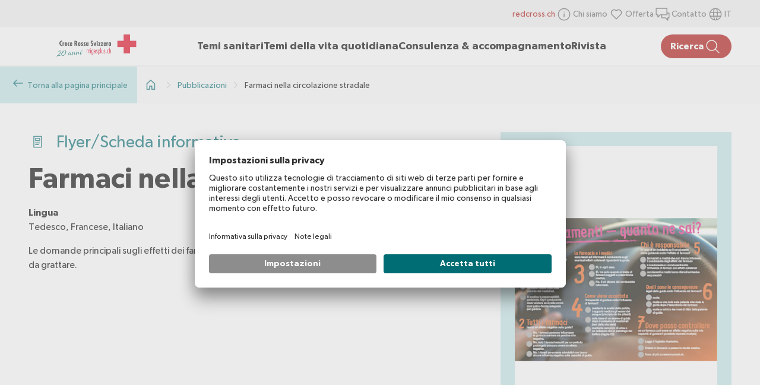

--- FILE ---
content_type: text/html;charset=utf-8
request_url: https://www.migesplus.ch/it/pubblicazioni/farmaci-nella-circolazione-stradale
body_size: 74731
content:
<!DOCTYPE html><html  lang="it-CH" dir="ltr" data-capo=""><head><meta charset="utf-8">
<meta name="viewport" content="width=device-width, initial-scale=1">
<title>Farmaci nella circolazione stradale</title>
<script src="https://app.usercentrics.eu/browser-ui/latest/loader.js" async id="usercentrics-cmp" data-settings-id="3ScwFwomUL2caN"></script>
<script src="https://privacy-proxy.usercentrics.eu/latest/uc-block.bundle.js" type="application/javascript"></script>
<style>.ais-Breadcrumb-list,.ais-Carousel-list,.ais-CurrentRefinements-list,.ais-FrequentlyBoughtTogether-list,.ais-HierarchicalMenu-list,.ais-Hits-list,.ais-InfiniteHits-list,.ais-InfiniteResults-list,.ais-LookingSimilar-list,.ais-Menu-list,.ais-NumericMenu-list,.ais-Pagination-list,.ais-RatingMenu-list,.ais-RefinementList-list,.ais-RelatedProducts-list,.ais-Results-list,.ais-ToggleRefinement-list,.ais-TrendingItems-list{list-style:none;margin:0;padding:0}.ais-Carousel-navigation,.ais-ClearRefinements-button,.ais-CurrentRefinements-delete,.ais-CurrentRefinements-reset,.ais-GeoSearch-redo,.ais-GeoSearch-reset,.ais-HierarchicalMenu-showMore,.ais-InfiniteHits-loadMore,.ais-InfiniteHits-loadPrevious,.ais-InfiniteResults-loadMore,.ais-Menu-showMore,.ais-RangeInput-submit,.ais-RefinementList-showMore,.ais-SearchBox-reset,.ais-SearchBox-submit,.ais-VoiceSearch-button{background:none;border:0;color:inherit;cursor:pointer;font:inherit;line-height:normal;overflow:visible;padding:0;-webkit-user-select:none;-moz-user-select:none;user-select:none}.ais-Carousel-navigation::-moz-focus-inner,.ais-ClearRefinements-button::-moz-focus-inner,.ais-CurrentRefinements-delete::-moz-focus-inner,.ais-CurrentRefinements-reset::-moz-focus-inner,.ais-GeoSearch-redo::-moz-focus-inner,.ais-GeoSearch-reset::-moz-focus-inner,.ais-HierarchicalMenu-showMore::-moz-focus-inner,.ais-InfiniteHits-loadMore::-moz-focus-inner,.ais-InfiniteHits-loadPrevious::-moz-focus-inner,.ais-InfiniteResults-loadMore::-moz-focus-inner,.ais-Menu-showMore::-moz-focus-inner,.ais-RangeInput-submit::-moz-focus-inner,.ais-RefinementList-showMore::-moz-focus-inner,.ais-SearchBox-reset::-moz-focus-inner,.ais-SearchBox-submit::-moz-focus-inner,.ais-VoiceSearch-button::-moz-focus-inner{border:0;padding:0}.ais-Carousel-navigation[disabled],.ais-ClearRefinements-button[disabled],.ais-CurrentRefinements-delete[disabled],.ais-CurrentRefinements-reset[disabled],.ais-GeoSearch-redo[disabled],.ais-GeoSearch-reset[disabled],.ais-HierarchicalMenu-showMore[disabled],.ais-InfiniteHits-loadMore[disabled],.ais-InfiniteHits-loadPrevious[disabled],.ais-InfiniteResults-loadMore[disabled],.ais-Menu-showMore[disabled],.ais-RangeInput-submit[disabled],.ais-RefinementList-showMore[disabled],.ais-SearchBox-reset[disabled],.ais-SearchBox-submit[disabled],.ais-VoiceSearch-button[disabled]{cursor:default}.ais-HierarchicalMenu-showMore,.ais-InfiniteHits-loadMore,.ais-InfiniteHits-loadPrevious,.ais-Menu-showMore,.ais-RefinementList-showMore{overflow-anchor:none}.ais-Breadcrumb-item,.ais-Breadcrumb-list,.ais-Pagination-list,.ais-PoweredBy,.ais-RangeInput-form,.ais-RatingMenu-link{align-items:center;display:flex}.ais-GeoSearch,.ais-GeoSearch-map{height:100%}.ais-HierarchicalMenu-list .ais-HierarchicalMenu-list{margin-left:1em}.ais-PoweredBy-logo{display:block;height:1.2em;width:auto}.ais-PoweredBy-text{margin-right:.3rem}.ais-RatingMenu-starIcon{display:block;height:20px;width:20px}.ais-SearchBox-input::-ms-clear,.ais-SearchBox-input::-ms-reveal{display:none;height:0;width:0}.ais-SearchBox-input::-webkit-search-cancel-button,.ais-SearchBox-input::-webkit-search-decoration,.ais-SearchBox-input::-webkit-search-results-button,.ais-SearchBox-input::-webkit-search-results-decoration{display:none}.ais-RangeSlider .rheostat{margin-bottom:40px;margin-top:40px;overflow:visible}.ais-RangeSlider .rheostat-background{height:6px;top:0;width:100%}.ais-RangeSlider .rheostat-handle{margin-left:-12px;top:-7px}.ais-RangeSlider .rheostat-background{background-color:#fff;border:1px solid #aaa;position:relative}.ais-RangeSlider .rheostat-progress{background-color:#333;height:4px;position:absolute;top:1px}.rheostat-handle{background-color:#fff;border:1px solid #333;border-radius:50%;cursor:grab;height:20px;position:relative;width:20px;z-index:1}.rheostat-marker{background-color:#aaa;height:5px;margin-left:-1px;position:absolute;width:1px}.rheostat-marker--large{height:9px}.rheostat-value{padding-top:15px}.rheostat-tooltip,.rheostat-value{margin-left:50%;position:absolute;text-align:center;transform:translateX(-50%)}.rheostat-tooltip{top:-22px}.ais-Carousel{position:relative}.ais-Carousel-list{display:grid;grid-auto-columns:42%;grid-auto-flow:column;overflow-x:auto;scroll-behavior:smooth;scroll-snap-type:x proximity}@media (min-width:999px){.ais-Carousel-list{grid-auto-columns:20%}}.ais-Carousel-navigation{position:absolute;top:35%;z-index:1}.ais-Carousel-navigation--previous{left:0;transform:translateX(-25%)}.ais-Carousel-navigation--next{right:0;transform:translateX(25%)}.ais-Carousel-item{scroll-snap-align:start}[class^=ais-]{box-sizing:border-box;font-size:1rem}a[class^=ais-]{text-decoration:none}.ais-Breadcrumb,.ais-ClearRefinements,.ais-CurrentRefinements,.ais-FrequentlyBoughtTogether,.ais-GeoSearch,.ais-HierarchicalMenu,.ais-Hits,.ais-HitsPerPage,.ais-InfiniteHits,.ais-InfiniteResults,.ais-LookingSimilar,.ais-Menu,.ais-MenuSelect,.ais-NumericMenu,.ais-NumericSelector,.ais-Pagination,.ais-Panel,.ais-PoweredBy,.ais-RangeInput,.ais-RangeSlider,.ais-RatingMenu,.ais-RefinementList,.ais-RelatedProducts,.ais-RelevantSort,.ais-Results,.ais-ResultsPerPage,.ais-SearchBox,.ais-SortBy,.ais-Stats,.ais-ToggleRefinement,.ais-TrendingItems{color:#3a4570}.ais-Breadcrumb-item--selected,.ais-HierarchicalMenu-item--selected,.ais-Menu-item--selected{font-weight:700}.ais-Breadcrumb-separator{font-weight:400;margin:0 .3em}.ais-Breadcrumb-link,.ais-HierarchicalMenu-link,.ais-Menu-link,.ais-Pagination-link,.ais-RatingMenu-link{color:#0096db;transition:color .2s ease-out}.ais-Breadcrumb-link:focus,.ais-Breadcrumb-link:hover,.ais-HierarchicalMenu-link:focus,.ais-HierarchicalMenu-link:hover,.ais-Menu-link:focus,.ais-Menu-link:hover,.ais-Pagination-link:focus,.ais-Pagination-link:hover,.ais-RatingMenu-link:focus,.ais-RatingMenu-link:hover{color:#0073a8}.ais-Carousel-navigation,.ais-ClearRefinements-button,.ais-CurrentRefinements-reset,.ais-GeoSearch-redo,.ais-GeoSearch-reset,.ais-HierarchicalMenu-showMore,.ais-InfiniteHits-loadMore,.ais-InfiniteHits-loadPrevious,.ais-InfiniteResults-loadMore,.ais-Menu-showMore,.ais-RefinementList-showMore,.ais-RelevantSort-button{background-color:#0096db;border-radius:5px;color:#fff;font-size:.8rem;outline:none;padding:.3rem .5rem;transition:background-color .2s ease-out}.ais-Carousel-navigation:focus,.ais-Carousel-navigation:hover,.ais-ClearRefinements-button:focus,.ais-ClearRefinements-button:hover,.ais-CurrentRefinements-reset:focus,.ais-CurrentRefinements-reset:hover,.ais-GeoSearch-redo:focus,.ais-GeoSearch-redo:hover,.ais-GeoSearch-reset:focus,.ais-GeoSearch-reset:hover,.ais-HierarchicalMenu-showMore:focus,.ais-HierarchicalMenu-showMore:hover,.ais-InfiniteHits-loadMore:focus,.ais-InfiniteHits-loadMore:hover,.ais-InfiniteHits-loadPrevious:focus,.ais-InfiniteHits-loadPrevious:hover,.ais-InfiniteResults-loadMore:focus,.ais-InfiniteResults-loadMore:hover,.ais-Menu-showMore:focus,.ais-Menu-showMore:hover,.ais-RefinementList-showMore:focus,.ais-RefinementList-showMore:hover,.ais-RelevantSort-button:focus,.ais-RelevantSort-button:hover{background-color:#0073a8}.ais-ClearRefinements-button--disabled,.ais-GeoSearch-redo--disabled,.ais-GeoSearch-reset--disabled,.ais-HierarchicalMenu-showMore--disabled,.ais-InfiniteHits-loadMore--disabled,.ais-InfiniteResults-loadMore--disabled,.ais-Menu-showMore--disabled,.ais-RefinementList-showMore--disabled{cursor:not-allowed;opacity:.6}.ais-ClearRefinements-button--disabled:focus,.ais-ClearRefinements-button--disabled:hover,.ais-GeoSearch-redo--disabled:focus,.ais-GeoSearch-redo--disabled:hover,.ais-GeoSearch-reset--disabled:focus,.ais-GeoSearch-reset--disabled:hover,.ais-HierarchicalMenu-showMore--disabled:focus,.ais-HierarchicalMenu-showMore--disabled:hover,.ais-InfiniteHits-loadMore--disabled:focus,.ais-InfiniteHits-loadMore--disabled:hover,.ais-InfiniteResults-loadMore--disabled:focus,.ais-InfiniteResults-loadMore--disabled:hover,.ais-Menu-showMore--disabled:focus,.ais-Menu-showMore--disabled:hover,.ais-RefinementList-showMore--disabled:focus,.ais-RefinementList-showMore--disabled:hover{background-color:#0096db}.ais-InfiniteHits-loadPrevious--disabled{display:none}@media (hover:none) and (pointer:coarse){.ais-Carousel-navigation{display:none}}.ais-Carousel-navigation,.ais-Carousel-navigation[hidden]{opacity:0;visibility:hidden}.ais-Carousel:hover .ais-Carousel-navigation:not([hidden]){opacity:1;visibility:visible}.ais-Carousel-list{gap:.5rem;outline-color:#0096db;outline-offset:.5rem;padding-bottom:.5rem;scrollbar-color:#3a4570 #c4c8d8;scrollbar-width:thin}.ais-Carousel-list::-webkit-scrollbar{height:2px}.ais-Carousel-list::-webkit-scrollbar-track{background-color:#c4c8d8}.ais-Carousel-list::-webkit-scrollbar-thumb{background-color:#3a4570}.ais-CurrentRefinements{margin-top:-.3rem}.ais-CurrentRefinements,.ais-CurrentRefinements-list{display:flex;flex-wrap:wrap}.ais-CurrentRefinements-item{background-color:#495588;border-radius:5px;display:flex;margin-right:.3rem;margin-top:.3rem;padding:.3rem .5rem}.ais-CurrentRefinements-category{display:flex;margin-left:.3em}.ais-CurrentRefinements-delete{margin-left:.3rem}.ais-CurrentRefinements-categoryLabel,.ais-CurrentRefinements-delete,.ais-CurrentRefinements-label{color:#fff;font-size:.8rem;white-space:nowrap}.ais-CurrentRefinements-reset{margin-top:.3rem;white-space:nowrap}.ais-CurrentRefinements-reset+.ais-CurrentRefinements-list{margin-left:.3rem}.ais-GeoSearch{position:relative}.ais-GeoSearch-control{left:3.75rem;position:absolute;top:.8rem}.ais-GeoSearch-label{background-color:#fff;border-radius:5px;box-shadow:0 1px 1px rgba(0,0,0,.1);display:block;font-size:.8rem;outline:none;padding:.3rem .5rem;transition:background-color .2s ease-out}.ais-GeoSearch-input{margin:0 .25rem 0 0}.ais-GeoSearch-label,.ais-GeoSearch-redo,.ais-GeoSearch-reset{white-space:nowrap}.ais-GeoSearch-reset{bottom:1.25rem;left:50%;position:absolute;transform:translateX(-50%)}.ais-HierarchicalMenu-link,.ais-Menu-link{display:block;line-height:1.5}.ais-HierarchicalMenu-list,.ais-Menu-list,.ais-NumericMenu-list,.ais-RatingMenu-list,.ais-RefinementList-list{font-weight:400;line-height:1.5}.ais-HierarchicalMenu-link:after{background-image:url("data:image/svg+xml;charset=utf-8,%3Csvg xmlns='http://www.w3.org/2000/svg' viewBox='0 0 24 24'%3E%3Cpath fill='%233A4570' d='m7.3 24-2.8-2.8 9.3-9.2-9.3-9.2L7.3 0l12.2 12z'/%3E%3C/svg%3E");background-size:100% 100%;content:"";display:none;height:10px;margin-left:.3em;width:10px}.ais-HierarchicalMenu-item--parent>.ais-HierarchicalMenu-link:after{display:inline-block}.ais-HierarchicalMenu-item--selected>.ais-HierarchicalMenu-link:after{transform:rotate(90deg)}.ais-CurrentRefinements-count,.ais-RatingMenu-count{font-size:.8rem}.ais-CurrentRefinements-count:before,.ais-RatingMenu-count:before{content:"("}.ais-CurrentRefinements-count:after,.ais-RatingMenu-count:after{content:")"}.ais-HierarchicalMenu-count,.ais-Menu-count,.ais-RefinementList-count,.ais-ToggleRefinement-count{background-color:#dfe2ee;border-radius:8px;color:#3a4570;font-size:.8rem;padding:.1rem .4rem}.ais-HierarchicalMenu-showMore,.ais-Menu-showMore,.ais-RefinementList-showMore{margin-top:.5rem}.ais-Highlight-highlighted,.ais-Snippet-highlighted{background-color:#ffc168}.ais-ReverseHighlight-highlighted,.ais-ReverseSnippet-highlighted{background:none;font-style:normal;font-weight:700}.ais-FrequentlyBoughtTogether-list,.ais-Hits-list,.ais-InfiniteHits-list,.ais-InfiniteResults-list,.ais-LookingSimilar-list,.ais-RelatedProducts-list,.ais-Results-list,.ais-TrendingItems-list{display:flex;flex-wrap:wrap;margin-left:-1rem;margin-top:-1rem}.ais-Panel-body .ais-FrequentlyBoughtTogether-list,.ais-Panel-body .ais-Hits-list,.ais-Panel-body .ais-InfiniteHits-list,.ais-Panel-body .ais-InfiniteResults-list,.ais-Panel-body .ais-LookingSimilar-list,.ais-Panel-body .ais-RelatedProducts-list,.ais-Panel-body .ais-Results-list,.ais-Panel-body .ais-TrendingItems-list{margin:.5rem 0 0 -1rem}.ais-FrequentlyBoughtTogether-item,.ais-Hits-item,.ais-InfiniteHits-item,.ais-InfiniteResults-item,.ais-LookingSimilar-item,.ais-RelatedProducts-item,.ais-Results-item,.ais-TrendingItems-item{border:1px solid #c4c8d8;box-shadow:0 2px 5px 0 #e3e5ec;margin-left:1rem;margin-top:1rem;padding:1rem;width:calc(25% - 1rem)}.ais-Panel-body .ais-FrequentlyBoughtTogether-item,.ais-Panel-body .ais-Hits-item,.ais-Panel-body .ais-InfiniteHits-item,.ais-Panel-body .ais-InfiniteResults-item,.ais-Panel-body .ais-LookingSimilar-item,.ais-Panel-body .ais-RelatedProducts-item,.ais-Panel-body .ais-Results-item,.ais-Panel-body .ais-TrendingItems-item{margin:.5rem 0 .5rem 1rem}.ais-InfiniteHits-loadMore,.ais-InfiniteResults-loadMore{margin-top:1rem}.ais-InfiniteHits-loadPrevious{margin-bottom:1rem}.ais-Hits-banner,.ais-InfiniteHits-banner{display:flex;justify-content:center}.ais-Hits-banner-image .ais-InfiniteHits-banner-image{max-width:100%}.ais-HitsPerPage-select,.ais-MenuSelect-select,.ais-NumericSelector-select,.ais-ResultsPerPage-select,.ais-SortBy-select{-webkit-appearance:none;-moz-appearance:none;appearance:none;background-color:#fff;background-image:url("data:image/svg+xml;charset=utf-8,%3Csvg xmlns='http://www.w3.org/2000/svg' viewBox='0 0 24 24'%3E%3Cpath fill='%233A4570' d='m0 7.3 2.8-2.8 9.2 9.3 9.2-9.3L24 7.3 12 19.5z'/%3E%3C/svg%3E");background-position:92% 50%;background-repeat:no-repeat;background-size:10px 10px;border:1px solid #c4c8d8;border-radius:5px;max-width:100%;padding:.3rem 2rem .3rem .3rem}.ais-Panel--collapsible{position:relative}.ais-Panel--collapsible.ais-Panel--collapsed .ais-Panel-body,.ais-Panel--collapsible.ais-Panel--collapsed .ais-Panel-footer{display:none}.ais-Panel--collapsible .ais-Panel-collapseButton{background:none;border:none;padding:0;position:absolute;right:0;top:0}.ais-Panel-header{border-bottom:1px solid #c4c8d8;font-size:.8rem;font-weight:700;margin-bottom:.5rem;padding-bottom:.5rem;text-transform:uppercase}.ais-Panel-footer{font-size:.8rem;margin-top:.5rem}.ais-RangeInput-input{height:1.5rem;line-height:1.5rem;padding:0 .2rem;width:5rem}.ais-RangeInput-separator{margin:0 .3rem}.ais-RangeInput-submit{-webkit-appearance:none;-moz-appearance:none;appearance:none;background-color:#0096db;border:none;border-radius:5px;color:#fff;font-size:.8rem;height:1.5rem;line-height:1.5rem;margin-left:.3rem;outline:none;padding:0 .5rem;transition:.2s ease-out}.ais-RangeInput-submit:focus,.ais-RangeInput-submit:hover{background-color:#0073a8}.ais-RatingMenu-count{color:#3a4570}.ais-Pagination-list{justify-content:center}.ais-Pagination-item+.ais-Pagination-item{margin-left:.3rem}.ais-Pagination-link{border:1px solid #c4c8d8;border-radius:5px;display:block;padding:.3rem .6rem;transition:background-color .2s ease-out}.ais-Pagination-link:focus,.ais-Pagination-link:hover{background-color:#e3e5ec}.ais-Pagination-item--disabled .ais-Pagination-link{color:#a5abc4;cursor:not-allowed;opacity:.6}.ais-Pagination-item--disabled .ais-Pagination-link:focus,.ais-Pagination-item--disabled .ais-Pagination-link:hover{background-color:#fff;color:#a5abc4}.ais-Pagination-item--selected .ais-Pagination-link{background-color:#0096db;border-color:#0096db;color:#fff}.ais-Pagination-item--selected .ais-Pagination-link:focus,.ais-Pagination-item--selected .ais-Pagination-link:hover{color:#fff}.ais-PoweredBy-text,.ais-RelevantSort-text,.ais-Stats-text,.rheostat-tooltip,.rheostat-value{font-size:.8rem}.ais-RangeSlider .rheostat-progress{background-color:#495588}.ais-RangeSlider .rheostat-background{border-color:#878faf;box-sizing:border-box}.ais-RangeSlider .rheostat-handle{border-color:#878faf}.ais-RangeSlider .rheostat-marker{background-color:#878faf}.ais-Panel-body .ais-RangeSlider{margin:2rem 0}.ais-RangeSlider-handle{background:#fff;border:1px solid #46aeda;border-radius:50%;cursor:pointer;height:20px;position:relative;width:20px;z-index:1}.ais-RangeSlider-tooltip{background:#fff;font-size:.8em;position:absolute;top:-22px}.ais-RangeSlider-value{font-size:.8em;margin-left:-20px;padding-top:15px;position:absolute;text-align:center;width:40px}.ais-RangeSlider-marker{background:#ddd;height:5px;margin-left:-1px;position:absolute;width:1px}.ais-RatingMenu-item--disabled .ais-RatingMenu-count,.ais-RatingMenu-item--disabled .ais-RatingMenu-label{color:#c4c8d8}.ais-RatingMenu-item--selected{font-weight:700}.ais-RatingMenu-link{line-height:1.5}.ais-RatingMenu-link>*+*{margin-left:.3rem}.ais-RatingMenu-starIcon{position:relative;top:-1px;width:15px;fill:#ffc168}.ais-RatingMenu-item--disabled .ais-RatingMenu-starIcon{fill:#c4c8d8}.ais-HierarchicalMenu-searchBox>*,.ais-Menu-searchBox>*,.ais-RefinementList-searchBox>*{margin-bottom:.5rem}.ais-SearchBox-form{display:block;position:relative}.ais-SearchBox-input{-webkit-appearance:none;-moz-appearance:none;appearance:none;background-color:#fff;border:1px solid #c4c8d8;border-radius:5px;padding:.3rem 1.7rem;position:relative;width:100%}.ais-SearchBox-input::-webkit-input-placeholder{color:#a5aed1}.ais-SearchBox-input::-moz-placeholder{color:#a5aed1}.ais-SearchBox-input:-ms-input-placeholder{color:#a5aed1}.ais-SearchBox-input:-moz-placeholder{color:#a5aed1}.ais-SearchBox-loadingIndicator,.ais-SearchBox-reset,.ais-SearchBox-submit{-webkit-appearance:none;-moz-appearance:none;appearance:none;height:20px;position:absolute;right:.3rem;top:50%;transform:translateY(-50%);width:20px;z-index:1}.ais-SearchBox-submit{left:.3rem}.ais-SearchBox-reset{right:.3rem}.ais-SearchBox-loadingIcon,.ais-SearchBox-resetIcon,.ais-SearchBox-submitIcon{left:50%;position:absolute;top:50%;transform:translateX(-50%) translateY(-50%)}.ais-SearchBox-resetIcon path,.ais-SearchBox-submitIcon path{fill:#495588}.ais-SearchBox-submitIcon{height:14px;width:14px}.ais-SearchBox-resetIcon{height:12px;width:12px}.ais-SearchBox-loadingIcon{height:16px;width:16px}.ais-VoiceSearch-button{background-color:transparent;border:none;border-radius:50%;color:#3a4570;height:24px;padding:4px;width:24px}.ais-VoiceSearch-button svg{color:currentColor}.ais-VoiceSearch-button:hover{background-color:#a5aed1;color:#fff;cursor:pointer}.ais-VoiceSearch-button:disabled{color:#a5aed1}.ais-VoiceSearch-button:disabled:hover{background:inherit;color:#a5aed1;cursor:not-allowed}</style>
<style>.nuxt-icon svg{height:1em;margin-bottom:.125em;vertical-align:middle;width:1em}.nuxt-icon.nuxt-icon--fill,.nuxt-icon.nuxt-icon--fill *{fill:currentColor!important}.nuxt-icon.nuxt-icon--stroke,.nuxt-icon.nuxt-icon--stroke *{stroke:currentColor!important}</style>
<style>[data-v-b818b4c5]:root{--mp-layout-padding-x:1.5rem}@media (min-width:768px){[data-v-b818b4c5]:root{--mp-layout-padding-x:3rem}}@media (min-width:1440px){[data-v-b818b4c5]:root{--mp-layout-padding-x:5rem}}h1[data-v-b818b4c5],h2[data-v-b818b4c5],h3[data-v-b818b4c5],h4[data-v-b818b4c5],h5[data-v-b818b4c5],h6[data-v-b818b4c5]{letter-spacing:.01rem;text-wrap:balance}h1[data-v-b818b4c5]{line-height:120%}p[data-v-b818b4c5]{line-height:150%}.coronavirus-banner-migesplus[data-v-b818b4c5]{display:none}.srk-cookie-notice-v2[data-v-b818b4c5]{font-size:1rem;padding:15px!important;grid-gap:1em!important;background-color:#ffecad!important;color:#000!important;left:auto!important;right:calc(50% - 780px);width:520px!important}.srk-cookie-notice-v2 a[data-v-b818b4c5]{color:#000!important}.srk-cookie-notice-v2-text[data-v-b818b4c5]{padding:0 .5em 0 0!important}.srk-cookie-notice-v2-content[data-v-b818b4c5],.srk-cookie-notice-v2-toggle-container[data-v-b818b4c5]{padding:0!important}.srk-cookie-notice-v2 button[data-v-b818b4c5]{background-color:#ffecad!important;background-image:url(/_icons/cookie-close.png);background-position:100%;background-repeat:no-repeat;background-size:30px 30px;border:none!important;color:transparent!important}@media (min-width:768px){.srk-cookie-notice-v2[data-v-b818b4c5]{right:50px}}@media (max-width:1023px){.srk-cookie-notice-v2-content[data-v-b818b4c5]{font-size:14px!important}}@media (min-width:1560px){.srk-cookie-notice-v2[data-v-b818b4c5]{right:calc(50% - 780px)}}@media (max-width:767px){.srk-cookie-notice-v2[data-v-b818b4c5]{left:0;right:auto;width:100%!important}}.fade-enter-active[data-v-b818b4c5],.fade-leave-active[data-v-b818b4c5]{transition:opacity .5s ease}.fade-enter-from[data-v-b818b4c5],.fade-leave-to[data-v-b818b4c5]{opacity:0}.formkit-form[data-v-b818b4c5]{display:flex;flex-direction:column;gap:1rem}.formkit-help[data-v-b818b4c5]{color:#666;font-size:.875rem;margin-top:.5rem}.formkit-inner[data-v-b818b4c5],.formkit-wrapper[data-v-b818b4c5]{position:relative}.formkit-inner[data-v-b818b4c5]{align-items:center;background-color:transparent;border:2px solid #f2f2f2;border-radius:2px;color:#000;display:flex;font-size:1rem;width:100%}.formkit-inner input[data-v-b818b4c5]{height:100%;padding:1.25rem;width:100%}.formkit-inner[data-v-b818b4c5]:focus-within{border:2px solid #006c73}.formkit-inner:focus-within .formkit-label[data-v-b818b4c5]{color:#006c73}.formkit-messages[data-v-b818b4c5]{color:#ae0f0a;font-size:1.25rem;list-style:none;margin-top:1rem}.formkit-input[type=email][data-v-b818b4c5],.formkit-input[type=text][data-v-b818b4c5]{-webkit-appearance:none;-moz-appearance:none;appearance:none;background-color:transparent;border:none;flex-grow:2;font-family:inherit;font-size:inherit;outline:none}.formkit-inner textarea[data-v-b818b4c5]{min-height:10rem;outline:none;padding:1.25rem;width:100%}.formkit-input[type=submit][data-v-b818b4c5]{background:#006c73;border-radius:50px;color:#fff;display:flex;font-size:1.25rem;gap:.5rem;padding:1rem 1.5rem;transition:background .2s ease}.formkit-input[type=submit] span[data-v-b818b4c5]{height:30px;width:30px}.formkit-input[type=submit][data-v-b818b4c5]:hover{background:#ae0f0a}.formkit-input[type=submit][data-v-b818b4c5]:disabled{background:#d2d2d2}.formkit-search-filter[data-v-b818b4c5]{width:100%}[data-type=select] select[data-v-b818b4c5]{-webkit-appearance:none;-moz-appearance:none;appearance:none;background:transparent;cursor:pointer!important;outline:none;padding:.75rem 2.5rem .75rem 1rem}[data-type=select] .formkit-wrapper[data-v-b818b4c5]{cursor:pointer}[data-type=select] .formkit-select-icon[data-v-b818b4c5]{align-items:center;cursor:pointer;display:flex;pointer-events:none;position:absolute;right:.75rem}[data-type=select] .formkit-inner[data-v-b818b4c5]{border:1px solid #006c73;border-radius:.5rem;cursor:pointer!important}display [data-type=select] .formkit-inner[data-v-b818b4c5]:hover{background-color:#c5e7e8;transition:background .3s ease}[data-type=select] .formkit-inner[data-v-b818b4c5]:focus{outline:none}[data-type=checkbox] .formkit-inner[data-v-b818b4c5]{border:none;display:initial;margin-left:-13px;padding:0;width:auto}[data-type=checkbox] .formkit-label[data-v-b818b4c5]{cursor:pointer;font-size:1rem}[data-type=checkbox] .formkit-label--count[data-v-b818b4c5]{display:flex;flex:1;justify-content:space-between;margin-bottom:.5rem}[data-type=checkbox] .formkit-label--count-label[data-v-b818b4c5]{color:#000}[data-type=checkbox] .formkit-label--count-actions[data-v-b818b4c5]{align-items:center;display:flex;gap:8px;height:30px}[data-type=checkbox] .formkit-label--count-count[data-v-b818b4c5]{color:#666;display:block}[data-type=checkbox] .formkit-label--count-expand[data-v-b818b4c5]{background:#fff;border-radius:50px;height:30px;width:30px}[data-type=checkbox] .formkit-label--count-expand[data-v-b818b4c5]:hover{background:#c5e7e8}[data-type=checkbox] .formkit-wrapper[data-v-b818b4c5]{display:flex;gap:1rem}[data-type=checkbox] .formkit-decorator[data-v-b818b4c5]{background-color:transparent;border:1px solid #666;border-radius:2px;display:inline-block;height:1.5rem;width:1.5rem}[data-type=checkbox] [data-checked=true] .formkit-decorator[data-v-b818b4c5]{background-color:#006c73;background-image:url(/icons/check-white.svg);background-position:50%;background-repeat:no-repeat;border-color:#006c73}[data-type=checkbox] input[data-v-b818b4c5]{height:auto;padding:0;visibility:hidden;width:auto}.formkit-submit-button[data-v-b818b4c5]{display:flex;justify-content:flex-end}.formkit-label a[data-v-b818b4c5]{color:#006c73;text-decoration:none}.formkit-label a[data-v-b818b4c5]:hover{text-decoration:underline}input[data-v-b818b4c5]:focus::-moz-placeholder{color:transparent}input[data-v-b818b4c5]:focus::placeholder{color:transparent}.nuxt-icon[data-v-b818b4c5],.nuxt-icon svg[data-v-b818b4c5]{height:30px;width:30px}@font-face{font-family:Gibson;font-style:normal;font-weight:400;src:url(/fonts/Gibson-Regular.eot);src:url(/fonts/Gibson-Regular.eot?#iefix) format("embedded-opentype"),url(/fonts/Gibson-Regular.woff2) format("woff2"),url(/fonts/Gibson-Regular.woff) format("woff")}@font-face{font-family:Gibson;font-style:normal;font-weight:500;src:url(/fonts/Gibson-SemiBold.eot);src:url(/fonts/Gibson-SemiBold.eot?#iefix) format("embedded-opentype"),url(/fonts/Gibson-SemiBold.woff2) format("woff2"),url(/fonts/Gibson-SemiBold.woff) format("woff")}@font-face{font-family:Gibson;font-style:normal;font-weight:600;src:url(/fonts/Gibson-SemiBold.eot);src:url(/fonts/Gibson-SemiBold.eot?#iefix) format("embedded-opentype"),url(/fonts/Gibson-SemiBold.woff2) format("woff2"),url(/fonts/Gibson-SemiBold.woff) format("woff")}@font-face{font-family:Gibson;font-style:normal;font-weight:300;src:url(/fonts/Gibson-Light.eot);src:url(/fonts/Gibson-Light.eot?#iefix) format("embedded-opentype"),url(/fonts/Gibson-Light.woff2) format("woff2"),url(/fonts/Gibson-Light.woff) format("woff")}html[data-v-b818b4c5]{box-sizing:border-box;overflow-x:hidden;-webkit-text-size-adjust:100%;-moz-text-size-adjust:100%;text-size-adjust:100%}[data-v-b818b4c5],[data-v-b818b4c5]:after,[data-v-b818b4c5]:before{border:0;box-sizing:inherit;margin:0;padding:0}article[data-v-b818b4c5],aside[data-v-b818b4c5],details[data-v-b818b4c5],figcaption[data-v-b818b4c5],figure[data-v-b818b4c5],footer[data-v-b818b4c5],header[data-v-b818b4c5],hgroup[data-v-b818b4c5],main[data-v-b818b4c5],menu[data-v-b818b4c5],nav[data-v-b818b4c5],section[data-v-b818b4c5],summary[data-v-b818b4c5]{display:block}[hidden][data-v-b818b4c5],template[data-v-b818b4c5]{display:none}a[data-v-b818b4c5]{background-color:transparent}sub[data-v-b818b4c5],sup[data-v-b818b4c5]{font-size:75%;line-height:0;position:relative;vertical-align:baseline}sup[data-v-b818b4c5]{top:-.5em}sub[data-v-b818b4c5]{bottom:-.25em}svg[data-v-b818b4c5]:not(:root){overflow:hidden}button[data-v-b818b4c5],input[data-v-b818b4c5],optgroup[data-v-b818b4c5],select[data-v-b818b4c5],textarea[data-v-b818b4c5]{color:inherit;font:inherit;letter-spacing:inherit}button[data-v-b818b4c5]{-webkit-appearance:button;cursor:pointer}button[disabled][data-v-b818b4c5],html input[disabled][data-v-b818b4c5]{cursor:default}button[data-v-b818b4c5]::-moz-focus-inner,input[data-v-b818b4c5]::-moz-focus-inner,select[data-v-b818b4c5]::-moz-focus-inner{border:0;padding:0}input[data-v-b818b4c5]{line-height:normal}input[type=search][data-v-b818b4c5]{-webkit-appearance:none}input[type=search][data-v-b818b4c5]::-webkit-search-cancel-button,input[type=search][data-v-b818b4c5]::-webkit-search-decoration{-webkit-appearance:none}input[data-v-b818b4c5]:-webkit-autofill{-webkit-box-shadow:inset 0 0 0 1000px #fff}textarea[data-v-b818b4c5]{overflow:auto}table[data-v-b818b4c5]{border-collapse:collapse;border-spacing:0}body[data-v-b818b4c5]{font-family:Gibson,Helvetica,Arial,sans-serif;font-size:24px;font-weight:400;line-height:1.5}@media (min-width:768px){body[data-v-b818b4c5]{font-size:24px}}a[data-v-b818b4c5]{color:#000}img[data-v-b818b4c5]{height:auto;max-width:100%}input[data-v-b818b4c5]{border-radius:0}.mp-language-switch[data-v-b818b4c5]{list-style:none}.mp-language-switch__wrapper[data-v-b818b4c5]{display:flex}.mp-language-switch__list[data-v-b818b4c5]{align-items:center;display:flex;height:100%;list-style:none;margin:0;padding:0}.mp-language-switch__list li[data-v-b818b4c5]{align-items:center;display:flex;justify-content:center;line-height:30px}.mp-language-switch__list li:first-of-type .mp-language-switch__link[data-v-b818b4c5]{margin-left:0}.mp-language-switch__list button[data-v-b818b4c5]{-webkit-appearance:none;-moz-appearance:none;appearance:none;background:transparent;height:30px;margin-left:.5rem;width:30px}.mp-language-switch__link[data-v-b818b4c5]{font-size:.875rem;margin-left:1rem;text-decoration:none}.mp-language-switch__link[data-v-b818b4c5]:active,.mp-language-switch__link[data-v-b818b4c5]:focus,.mp-language-switch__link[data-v-b818b4c5]:hover{color:#ae0f0a}.mp-language-switch__link.active[data-v-b818b4c5]{color:#ae0f0a;font-weight:700;transform:translateY(1px)}.mp-language-switch__link--disabled[data-v-b818b4c5]{color:#666;margin-left:1rem;opacity:.5}.mp-language-switch__link--disabled[data-v-b818b4c5]:hover{color:#666}.mp-language-switch__button[data-v-b818b4c5]{align-items:center;-webkit-appearance:none;-moz-appearance:none;appearance:none;background:transparent;color:#666;display:flex;gap:.25rem;line-height:30px}.mp-language-switch__button span[data-v-b818b4c5]{font-size:.875rem;text-transform:uppercase}.mp-language-switch__button[data-v-b818b4c5]:hover{color:#ae0f0a}</style>
<style>[data-v-2b094fd3]:root{--mp-layout-padding-x:1.5rem}@media (min-width:768px){[data-v-2b094fd3]:root{--mp-layout-padding-x:3rem}}@media (min-width:1440px){[data-v-2b094fd3]:root{--mp-layout-padding-x:5rem}}h1[data-v-2b094fd3],h2[data-v-2b094fd3],h3[data-v-2b094fd3],h4[data-v-2b094fd3],h5[data-v-2b094fd3],h6[data-v-2b094fd3]{letter-spacing:.01rem;text-wrap:balance}h1[data-v-2b094fd3]{line-height:120%}p[data-v-2b094fd3]{line-height:150%}.coronavirus-banner-migesplus[data-v-2b094fd3]{display:none}.srk-cookie-notice-v2[data-v-2b094fd3]{font-size:1rem;padding:15px!important;grid-gap:1em!important;background-color:#ffecad!important;color:#000!important;left:auto!important;right:calc(50% - 780px);width:520px!important}.srk-cookie-notice-v2 a[data-v-2b094fd3]{color:#000!important}.srk-cookie-notice-v2-text[data-v-2b094fd3]{padding:0 .5em 0 0!important}.srk-cookie-notice-v2-content[data-v-2b094fd3],.srk-cookie-notice-v2-toggle-container[data-v-2b094fd3]{padding:0!important}.srk-cookie-notice-v2 button[data-v-2b094fd3]{background-color:#ffecad!important;background-image:url(/_icons/cookie-close.png);background-position:100%;background-repeat:no-repeat;background-size:30px 30px;border:none!important;color:transparent!important}@media (min-width:768px){.srk-cookie-notice-v2[data-v-2b094fd3]{right:50px}}@media (max-width:1023px){.srk-cookie-notice-v2-content[data-v-2b094fd3]{font-size:14px!important}}@media (min-width:1560px){.srk-cookie-notice-v2[data-v-2b094fd3]{right:calc(50% - 780px)}}@media (max-width:767px){.srk-cookie-notice-v2[data-v-2b094fd3]{left:0;right:auto;width:100%!important}}.fade-enter-active[data-v-2b094fd3],.fade-leave-active[data-v-2b094fd3]{transition:opacity .5s ease}.fade-enter-from[data-v-2b094fd3],.fade-leave-to[data-v-2b094fd3]{opacity:0}.formkit-form[data-v-2b094fd3]{display:flex;flex-direction:column;gap:1rem}.formkit-help[data-v-2b094fd3]{color:#666;font-size:.875rem;margin-top:.5rem}.formkit-inner[data-v-2b094fd3],.formkit-wrapper[data-v-2b094fd3]{position:relative}.formkit-inner[data-v-2b094fd3]{align-items:center;background-color:transparent;border:2px solid #f2f2f2;border-radius:2px;color:#000;display:flex;font-size:1rem;width:100%}.formkit-inner input[data-v-2b094fd3]{height:100%;padding:1.25rem;width:100%}.formkit-inner[data-v-2b094fd3]:focus-within{border:2px solid #006c73}.formkit-inner:focus-within .formkit-label[data-v-2b094fd3]{color:#006c73}.formkit-messages[data-v-2b094fd3]{color:#ae0f0a;font-size:1.25rem;list-style:none;margin-top:1rem}.formkit-input[type=email][data-v-2b094fd3],.formkit-input[type=text][data-v-2b094fd3]{-webkit-appearance:none;-moz-appearance:none;appearance:none;background-color:transparent;border:none;flex-grow:2;font-family:inherit;font-size:inherit;outline:none}.formkit-inner textarea[data-v-2b094fd3]{min-height:10rem;outline:none;padding:1.25rem;width:100%}.formkit-input[type=submit][data-v-2b094fd3]{background:#006c73;border-radius:50px;color:#fff;display:flex;font-size:1.25rem;gap:.5rem;padding:1rem 1.5rem;transition:background .2s ease}.formkit-input[type=submit] span[data-v-2b094fd3]{height:30px;width:30px}.formkit-input[type=submit][data-v-2b094fd3]:hover{background:#ae0f0a}.formkit-input[type=submit][data-v-2b094fd3]:disabled{background:#d2d2d2}.formkit-search-filter[data-v-2b094fd3]{width:100%}[data-type=select] select[data-v-2b094fd3]{-webkit-appearance:none;-moz-appearance:none;appearance:none;background:transparent;cursor:pointer!important;outline:none;padding:.75rem 2.5rem .75rem 1rem}[data-type=select] .formkit-wrapper[data-v-2b094fd3]{cursor:pointer}[data-type=select] .formkit-select-icon[data-v-2b094fd3]{align-items:center;cursor:pointer;display:flex;pointer-events:none;position:absolute;right:.75rem}[data-type=select] .formkit-inner[data-v-2b094fd3]{border:1px solid #006c73;border-radius:.5rem;cursor:pointer!important}display [data-type=select] .formkit-inner[data-v-2b094fd3]:hover{background-color:#c5e7e8;transition:background .3s ease}[data-type=select] .formkit-inner[data-v-2b094fd3]:focus{outline:none}[data-type=checkbox] .formkit-inner[data-v-2b094fd3]{border:none;display:initial;margin-left:-13px;padding:0;width:auto}[data-type=checkbox] .formkit-label[data-v-2b094fd3]{cursor:pointer;font-size:1rem}[data-type=checkbox] .formkit-label--count[data-v-2b094fd3]{display:flex;flex:1;justify-content:space-between;margin-bottom:.5rem}[data-type=checkbox] .formkit-label--count-label[data-v-2b094fd3]{color:#000}[data-type=checkbox] .formkit-label--count-actions[data-v-2b094fd3]{align-items:center;display:flex;gap:8px;height:30px}[data-type=checkbox] .formkit-label--count-count[data-v-2b094fd3]{color:#666;display:block}[data-type=checkbox] .formkit-label--count-expand[data-v-2b094fd3]{background:#fff;border-radius:50px;height:30px;width:30px}[data-type=checkbox] .formkit-label--count-expand[data-v-2b094fd3]:hover{background:#c5e7e8}[data-type=checkbox] .formkit-wrapper[data-v-2b094fd3]{display:flex;gap:1rem}[data-type=checkbox] .formkit-decorator[data-v-2b094fd3]{background-color:transparent;border:1px solid #666;border-radius:2px;display:inline-block;height:1.5rem;width:1.5rem}[data-type=checkbox] [data-checked=true] .formkit-decorator[data-v-2b094fd3]{background-color:#006c73;background-image:url(/icons/check-white.svg);background-position:50%;background-repeat:no-repeat;border-color:#006c73}[data-type=checkbox] input[data-v-2b094fd3]{height:auto;padding:0;visibility:hidden;width:auto}.formkit-submit-button[data-v-2b094fd3]{display:flex;justify-content:flex-end}.formkit-label a[data-v-2b094fd3]{color:#006c73;text-decoration:none}.formkit-label a[data-v-2b094fd3]:hover{text-decoration:underline}input[data-v-2b094fd3]:focus::-moz-placeholder{color:transparent}input[data-v-2b094fd3]:focus::placeholder{color:transparent}.nuxt-icon[data-v-2b094fd3],.nuxt-icon svg[data-v-2b094fd3]{height:30px;width:30px}@font-face{font-family:Gibson;font-style:normal;font-weight:400;src:url(/fonts/Gibson-Regular.eot);src:url(/fonts/Gibson-Regular.eot?#iefix) format("embedded-opentype"),url(/fonts/Gibson-Regular.woff2) format("woff2"),url(/fonts/Gibson-Regular.woff) format("woff")}@font-face{font-family:Gibson;font-style:normal;font-weight:500;src:url(/fonts/Gibson-SemiBold.eot);src:url(/fonts/Gibson-SemiBold.eot?#iefix) format("embedded-opentype"),url(/fonts/Gibson-SemiBold.woff2) format("woff2"),url(/fonts/Gibson-SemiBold.woff) format("woff")}@font-face{font-family:Gibson;font-style:normal;font-weight:600;src:url(/fonts/Gibson-SemiBold.eot);src:url(/fonts/Gibson-SemiBold.eot?#iefix) format("embedded-opentype"),url(/fonts/Gibson-SemiBold.woff2) format("woff2"),url(/fonts/Gibson-SemiBold.woff) format("woff")}@font-face{font-family:Gibson;font-style:normal;font-weight:300;src:url(/fonts/Gibson-Light.eot);src:url(/fonts/Gibson-Light.eot?#iefix) format("embedded-opentype"),url(/fonts/Gibson-Light.woff2) format("woff2"),url(/fonts/Gibson-Light.woff) format("woff")}html[data-v-2b094fd3]{box-sizing:border-box;overflow-x:hidden;-webkit-text-size-adjust:100%;-moz-text-size-adjust:100%;text-size-adjust:100%}[data-v-2b094fd3],[data-v-2b094fd3]:after,[data-v-2b094fd3]:before{border:0;box-sizing:inherit;margin:0;padding:0}article[data-v-2b094fd3],aside[data-v-2b094fd3],details[data-v-2b094fd3],figcaption[data-v-2b094fd3],figure[data-v-2b094fd3],footer[data-v-2b094fd3],header[data-v-2b094fd3],hgroup[data-v-2b094fd3],main[data-v-2b094fd3],menu[data-v-2b094fd3],nav[data-v-2b094fd3],section[data-v-2b094fd3],summary[data-v-2b094fd3]{display:block}[hidden][data-v-2b094fd3],template[data-v-2b094fd3]{display:none}a[data-v-2b094fd3]{background-color:transparent}sub[data-v-2b094fd3],sup[data-v-2b094fd3]{font-size:75%;line-height:0;position:relative;vertical-align:baseline}sup[data-v-2b094fd3]{top:-.5em}sub[data-v-2b094fd3]{bottom:-.25em}svg[data-v-2b094fd3]:not(:root){overflow:hidden}button[data-v-2b094fd3],input[data-v-2b094fd3],optgroup[data-v-2b094fd3],select[data-v-2b094fd3],textarea[data-v-2b094fd3]{color:inherit;font:inherit;letter-spacing:inherit}button[data-v-2b094fd3]{-webkit-appearance:button;cursor:pointer}button[disabled][data-v-2b094fd3],html input[disabled][data-v-2b094fd3]{cursor:default}button[data-v-2b094fd3]::-moz-focus-inner,input[data-v-2b094fd3]::-moz-focus-inner,select[data-v-2b094fd3]::-moz-focus-inner{border:0;padding:0}input[data-v-2b094fd3]{line-height:normal}input[type=search][data-v-2b094fd3]{-webkit-appearance:none}input[type=search][data-v-2b094fd3]::-webkit-search-cancel-button,input[type=search][data-v-2b094fd3]::-webkit-search-decoration{-webkit-appearance:none}input[data-v-2b094fd3]:-webkit-autofill{-webkit-box-shadow:inset 0 0 0 1000px #fff}textarea[data-v-2b094fd3]{overflow:auto}table[data-v-2b094fd3]{border-collapse:collapse;border-spacing:0}body[data-v-2b094fd3]{font-family:Gibson,Helvetica,Arial,sans-serif;font-size:24px;font-weight:400;line-height:1.5}@media (min-width:768px){body[data-v-2b094fd3]{font-size:24px}}a[data-v-2b094fd3]{color:#000}img[data-v-2b094fd3]{height:auto;max-width:100%}input[data-v-2b094fd3]{border-radius:0}.mp-wrapper[data-v-2b094fd3]{margin:auto;max-width:1560px;padding:0 var(--mp-layout-padding-x);width:100%}@media screen and (min-width:1560px){.mp-wrapper[data-v-2b094fd3]{padding:0}}.mp-wrapper--narrow[data-v-2b094fd3]{text-align:left}.mp-wrapper--narrow[data-v-2b094fd3]>*{width:100%}@media (min-width:768px){.mp-wrapper--narrow[data-v-2b094fd3]>*{max-width:845px}}.mp-wrapper--narrow.mp-wrapper--centered[data-v-2b094fd3]{align-items:center;display:flex;flex-direction:column}.mp-wrapper--narrow.mp-wrapper--centered[data-v-2b094fd3]>*{max-width:438px}@media (min-width:1024px){.mp-wrapper--narrow.mp-wrapper--centered[data-v-2b094fd3]>*{max-width:628px}}</style>
<style>[data-v-27f91c4e]:root{--mp-layout-padding-x:1.5rem}@media (min-width:768px){[data-v-27f91c4e]:root{--mp-layout-padding-x:3rem}}@media (min-width:1440px){[data-v-27f91c4e]:root{--mp-layout-padding-x:5rem}}h1[data-v-27f91c4e],h2[data-v-27f91c4e],h3[data-v-27f91c4e],h4[data-v-27f91c4e],h5[data-v-27f91c4e],h6[data-v-27f91c4e]{letter-spacing:.01rem;text-wrap:balance}h1[data-v-27f91c4e]{line-height:120%}p[data-v-27f91c4e]{line-height:150%}.coronavirus-banner-migesplus[data-v-27f91c4e]{display:none}.srk-cookie-notice-v2[data-v-27f91c4e]{font-size:1rem;padding:15px!important;grid-gap:1em!important;background-color:#ffecad!important;color:#000!important;left:auto!important;right:calc(50% - 780px);width:520px!important}.srk-cookie-notice-v2 a[data-v-27f91c4e]{color:#000!important}.srk-cookie-notice-v2-text[data-v-27f91c4e]{padding:0 .5em 0 0!important}.srk-cookie-notice-v2-content[data-v-27f91c4e],.srk-cookie-notice-v2-toggle-container[data-v-27f91c4e]{padding:0!important}.srk-cookie-notice-v2 button[data-v-27f91c4e]{background-color:#ffecad!important;background-image:url(/_icons/cookie-close.png);background-position:100%;background-repeat:no-repeat;background-size:30px 30px;border:none!important;color:transparent!important}@media (min-width:768px){.srk-cookie-notice-v2[data-v-27f91c4e]{right:50px}}@media (max-width:1023px){.srk-cookie-notice-v2-content[data-v-27f91c4e]{font-size:14px!important}}@media (min-width:1560px){.srk-cookie-notice-v2[data-v-27f91c4e]{right:calc(50% - 780px)}}@media (max-width:767px){.srk-cookie-notice-v2[data-v-27f91c4e]{left:0;right:auto;width:100%!important}}.fade-enter-active[data-v-27f91c4e],.fade-leave-active[data-v-27f91c4e]{transition:opacity .5s ease}.fade-enter-from[data-v-27f91c4e],.fade-leave-to[data-v-27f91c4e]{opacity:0}.formkit-form[data-v-27f91c4e]{display:flex;flex-direction:column;gap:1rem}.formkit-help[data-v-27f91c4e]{color:#666;font-size:.875rem;margin-top:.5rem}.formkit-inner[data-v-27f91c4e],.formkit-wrapper[data-v-27f91c4e]{position:relative}.formkit-inner[data-v-27f91c4e]{align-items:center;background-color:transparent;border:2px solid #f2f2f2;border-radius:2px;color:#000;display:flex;font-size:1rem;width:100%}.formkit-inner input[data-v-27f91c4e]{height:100%;padding:1.25rem;width:100%}.formkit-inner[data-v-27f91c4e]:focus-within{border:2px solid #006c73}.formkit-inner:focus-within .formkit-label[data-v-27f91c4e]{color:#006c73}.formkit-messages[data-v-27f91c4e]{color:#ae0f0a;font-size:1.25rem;list-style:none;margin-top:1rem}.formkit-input[type=email][data-v-27f91c4e],.formkit-input[type=text][data-v-27f91c4e]{-webkit-appearance:none;-moz-appearance:none;appearance:none;background-color:transparent;border:none;flex-grow:2;font-family:inherit;font-size:inherit;outline:none}.formkit-inner textarea[data-v-27f91c4e]{min-height:10rem;outline:none;padding:1.25rem;width:100%}.formkit-input[type=submit][data-v-27f91c4e]{background:#006c73;border-radius:50px;color:#fff;display:flex;font-size:1.25rem;gap:.5rem;padding:1rem 1.5rem;transition:background .2s ease}.formkit-input[type=submit] span[data-v-27f91c4e]{height:30px;width:30px}.formkit-input[type=submit][data-v-27f91c4e]:hover{background:#ae0f0a}.formkit-input[type=submit][data-v-27f91c4e]:disabled{background:#d2d2d2}.formkit-search-filter[data-v-27f91c4e]{width:100%}[data-type=select] select[data-v-27f91c4e]{-webkit-appearance:none;-moz-appearance:none;appearance:none;background:transparent;cursor:pointer!important;outline:none;padding:.75rem 2.5rem .75rem 1rem}[data-type=select] .formkit-wrapper[data-v-27f91c4e]{cursor:pointer}[data-type=select] .formkit-select-icon[data-v-27f91c4e]{align-items:center;cursor:pointer;display:flex;pointer-events:none;position:absolute;right:.75rem}[data-type=select] .formkit-inner[data-v-27f91c4e]{border:1px solid #006c73;border-radius:.5rem;cursor:pointer!important}display [data-type=select] .formkit-inner[data-v-27f91c4e]:hover{background-color:#c5e7e8;transition:background .3s ease}[data-type=select] .formkit-inner[data-v-27f91c4e]:focus{outline:none}[data-type=checkbox] .formkit-inner[data-v-27f91c4e]{border:none;display:initial;margin-left:-13px;padding:0;width:auto}[data-type=checkbox] .formkit-label[data-v-27f91c4e]{cursor:pointer;font-size:1rem}[data-type=checkbox] .formkit-label--count[data-v-27f91c4e]{display:flex;flex:1;justify-content:space-between;margin-bottom:.5rem}[data-type=checkbox] .formkit-label--count-label[data-v-27f91c4e]{color:#000}[data-type=checkbox] .formkit-label--count-actions[data-v-27f91c4e]{align-items:center;display:flex;gap:8px;height:30px}[data-type=checkbox] .formkit-label--count-count[data-v-27f91c4e]{color:#666;display:block}[data-type=checkbox] .formkit-label--count-expand[data-v-27f91c4e]{background:#fff;border-radius:50px;height:30px;width:30px}[data-type=checkbox] .formkit-label--count-expand[data-v-27f91c4e]:hover{background:#c5e7e8}[data-type=checkbox] .formkit-wrapper[data-v-27f91c4e]{display:flex;gap:1rem}[data-type=checkbox] .formkit-decorator[data-v-27f91c4e]{background-color:transparent;border:1px solid #666;border-radius:2px;display:inline-block;height:1.5rem;width:1.5rem}[data-type=checkbox] [data-checked=true] .formkit-decorator[data-v-27f91c4e]{background-color:#006c73;background-image:url(/icons/check-white.svg);background-position:50%;background-repeat:no-repeat;border-color:#006c73}[data-type=checkbox] input[data-v-27f91c4e]{height:auto;padding:0;visibility:hidden;width:auto}.formkit-submit-button[data-v-27f91c4e]{display:flex;justify-content:flex-end}.formkit-label a[data-v-27f91c4e]{color:#006c73;text-decoration:none}.formkit-label a[data-v-27f91c4e]:hover{text-decoration:underline}input[data-v-27f91c4e]:focus::-moz-placeholder{color:transparent}input[data-v-27f91c4e]:focus::placeholder{color:transparent}.nuxt-icon[data-v-27f91c4e],.nuxt-icon svg[data-v-27f91c4e]{height:30px;width:30px}@font-face{font-family:Gibson;font-style:normal;font-weight:400;src:url(/fonts/Gibson-Regular.eot);src:url(/fonts/Gibson-Regular.eot?#iefix) format("embedded-opentype"),url(/fonts/Gibson-Regular.woff2) format("woff2"),url(/fonts/Gibson-Regular.woff) format("woff")}@font-face{font-family:Gibson;font-style:normal;font-weight:500;src:url(/fonts/Gibson-SemiBold.eot);src:url(/fonts/Gibson-SemiBold.eot?#iefix) format("embedded-opentype"),url(/fonts/Gibson-SemiBold.woff2) format("woff2"),url(/fonts/Gibson-SemiBold.woff) format("woff")}@font-face{font-family:Gibson;font-style:normal;font-weight:600;src:url(/fonts/Gibson-SemiBold.eot);src:url(/fonts/Gibson-SemiBold.eot?#iefix) format("embedded-opentype"),url(/fonts/Gibson-SemiBold.woff2) format("woff2"),url(/fonts/Gibson-SemiBold.woff) format("woff")}@font-face{font-family:Gibson;font-style:normal;font-weight:300;src:url(/fonts/Gibson-Light.eot);src:url(/fonts/Gibson-Light.eot?#iefix) format("embedded-opentype"),url(/fonts/Gibson-Light.woff2) format("woff2"),url(/fonts/Gibson-Light.woff) format("woff")}html[data-v-27f91c4e]{box-sizing:border-box;overflow-x:hidden;-webkit-text-size-adjust:100%;-moz-text-size-adjust:100%;text-size-adjust:100%}[data-v-27f91c4e],[data-v-27f91c4e]:after,[data-v-27f91c4e]:before{border:0;box-sizing:inherit;margin:0;padding:0}article[data-v-27f91c4e],aside[data-v-27f91c4e],details[data-v-27f91c4e],figcaption[data-v-27f91c4e],figure[data-v-27f91c4e],footer[data-v-27f91c4e],header[data-v-27f91c4e],hgroup[data-v-27f91c4e],main[data-v-27f91c4e],menu[data-v-27f91c4e],nav[data-v-27f91c4e],section[data-v-27f91c4e],summary[data-v-27f91c4e]{display:block}[hidden][data-v-27f91c4e],template[data-v-27f91c4e]{display:none}a[data-v-27f91c4e]{background-color:transparent}sub[data-v-27f91c4e],sup[data-v-27f91c4e]{font-size:75%;line-height:0;position:relative;vertical-align:baseline}sup[data-v-27f91c4e]{top:-.5em}sub[data-v-27f91c4e]{bottom:-.25em}svg[data-v-27f91c4e]:not(:root){overflow:hidden}button[data-v-27f91c4e],input[data-v-27f91c4e],optgroup[data-v-27f91c4e],select[data-v-27f91c4e],textarea[data-v-27f91c4e]{color:inherit;font:inherit;letter-spacing:inherit}button[data-v-27f91c4e]{-webkit-appearance:button;cursor:pointer}button[disabled][data-v-27f91c4e],html input[disabled][data-v-27f91c4e]{cursor:default}button[data-v-27f91c4e]::-moz-focus-inner,input[data-v-27f91c4e]::-moz-focus-inner,select[data-v-27f91c4e]::-moz-focus-inner{border:0;padding:0}input[data-v-27f91c4e]{line-height:normal}input[type=search][data-v-27f91c4e]{-webkit-appearance:none}input[type=search][data-v-27f91c4e]::-webkit-search-cancel-button,input[type=search][data-v-27f91c4e]::-webkit-search-decoration{-webkit-appearance:none}input[data-v-27f91c4e]:-webkit-autofill{-webkit-box-shadow:inset 0 0 0 1000px #fff}textarea[data-v-27f91c4e]{overflow:auto}table[data-v-27f91c4e]{border-collapse:collapse;border-spacing:0}body[data-v-27f91c4e]{font-family:Gibson,Helvetica,Arial,sans-serif;font-size:24px;font-weight:400;line-height:1.5}@media (min-width:768px){body[data-v-27f91c4e]{font-size:24px}}a[data-v-27f91c4e]{color:#000}img[data-v-27f91c4e]{height:auto;max-width:100%}input[data-v-27f91c4e]{border-radius:0}.mp-link[data-v-27f91c4e]{text-underline-offset:6px}.mp-link[data-v-27f91c4e]:hover{cursor:pointer}.mp-link--nuxt[data-v-27f91c4e],.mp-link--text[data-v-27f91c4e]{color:#000;font-size:20px;line-height:1.5;text-decoration:none}.mp-link--nuxt[data-v-27f91c4e]:hover,.mp-link--text[data-v-27f91c4e]:hover{text-decoration:underline}.mp-link--nuxt[data-v-27f91c4e]{font-size:22px}.mp-card__link-medium .mp-link__content-container[data-v-27f91c4e]{display:flex}.mp-link--prominent[data-v-27f91c4e]{color:#006c73;font-family:Gibson,Helvetica,Arial,sans-serif;font-size:20px;font-weight:400;line-height:1.5;text-decoration:none}.mp-link--prominent[data-v-27f91c4e]:hover{text-decoration:underline}.mp-link--full-width[data-v-27f91c4e]{width:100%}</style>
<style>[data-v-e9915ce9]:root{--mp-layout-padding-x:1.5rem}@media (min-width:768px){[data-v-e9915ce9]:root{--mp-layout-padding-x:3rem}}@media (min-width:1440px){[data-v-e9915ce9]:root{--mp-layout-padding-x:5rem}}h1[data-v-e9915ce9],h2[data-v-e9915ce9],h3[data-v-e9915ce9],h4[data-v-e9915ce9],h5[data-v-e9915ce9],h6[data-v-e9915ce9]{letter-spacing:.01rem;text-wrap:balance}h1[data-v-e9915ce9]{line-height:120%}p[data-v-e9915ce9]{line-height:150%}.coronavirus-banner-migesplus[data-v-e9915ce9]{display:none}.srk-cookie-notice-v2[data-v-e9915ce9]{font-size:1rem;padding:15px!important;grid-gap:1em!important;background-color:#ffecad!important;color:#000!important;left:auto!important;right:calc(50% - 780px);width:520px!important}.srk-cookie-notice-v2 a[data-v-e9915ce9]{color:#000!important}.srk-cookie-notice-v2-text[data-v-e9915ce9]{padding:0 .5em 0 0!important}.srk-cookie-notice-v2-content[data-v-e9915ce9],.srk-cookie-notice-v2-toggle-container[data-v-e9915ce9]{padding:0!important}.srk-cookie-notice-v2 button[data-v-e9915ce9]{background-color:#ffecad!important;background-image:url(/_icons/cookie-close.png);background-position:100%;background-repeat:no-repeat;background-size:30px 30px;border:none!important;color:transparent!important}@media (min-width:768px){.srk-cookie-notice-v2[data-v-e9915ce9]{right:50px}}@media (max-width:1023px){.srk-cookie-notice-v2-content[data-v-e9915ce9]{font-size:14px!important}}@media (min-width:1560px){.srk-cookie-notice-v2[data-v-e9915ce9]{right:calc(50% - 780px)}}@media (max-width:767px){.srk-cookie-notice-v2[data-v-e9915ce9]{left:0;right:auto;width:100%!important}}.fade-enter-active[data-v-e9915ce9],.fade-leave-active[data-v-e9915ce9]{transition:opacity .5s ease}.fade-enter-from[data-v-e9915ce9],.fade-leave-to[data-v-e9915ce9]{opacity:0}.formkit-form[data-v-e9915ce9]{display:flex;flex-direction:column;gap:1rem}.formkit-help[data-v-e9915ce9]{color:#666;font-size:.875rem;margin-top:.5rem}.formkit-inner[data-v-e9915ce9],.formkit-wrapper[data-v-e9915ce9]{position:relative}.formkit-inner[data-v-e9915ce9]{align-items:center;background-color:transparent;border:2px solid #f2f2f2;border-radius:2px;color:#000;display:flex;font-size:1rem;width:100%}.formkit-inner input[data-v-e9915ce9]{height:100%;padding:1.25rem;width:100%}.formkit-inner[data-v-e9915ce9]:focus-within{border:2px solid #006c73}.formkit-inner:focus-within .formkit-label[data-v-e9915ce9]{color:#006c73}.formkit-messages[data-v-e9915ce9]{color:#ae0f0a;font-size:1.25rem;list-style:none;margin-top:1rem}.formkit-input[type=email][data-v-e9915ce9],.formkit-input[type=text][data-v-e9915ce9]{-webkit-appearance:none;-moz-appearance:none;appearance:none;background-color:transparent;border:none;flex-grow:2;font-family:inherit;font-size:inherit;outline:none}.formkit-inner textarea[data-v-e9915ce9]{min-height:10rem;outline:none;padding:1.25rem;width:100%}.formkit-input[type=submit][data-v-e9915ce9]{background:#006c73;border-radius:50px;color:#fff;display:flex;font-size:1.25rem;gap:.5rem;padding:1rem 1.5rem;transition:background .2s ease}.formkit-input[type=submit] span[data-v-e9915ce9]{height:30px;width:30px}.formkit-input[type=submit][data-v-e9915ce9]:hover{background:#ae0f0a}.formkit-input[type=submit][data-v-e9915ce9]:disabled{background:#d2d2d2}.formkit-search-filter[data-v-e9915ce9]{width:100%}[data-type=select] select[data-v-e9915ce9]{-webkit-appearance:none;-moz-appearance:none;appearance:none;background:transparent;cursor:pointer!important;outline:none;padding:.75rem 2.5rem .75rem 1rem}[data-type=select] .formkit-wrapper[data-v-e9915ce9]{cursor:pointer}[data-type=select] .formkit-select-icon[data-v-e9915ce9]{align-items:center;cursor:pointer;display:flex;pointer-events:none;position:absolute;right:.75rem}[data-type=select] .formkit-inner[data-v-e9915ce9]{border:1px solid #006c73;border-radius:.5rem;cursor:pointer!important}display [data-type=select] .formkit-inner[data-v-e9915ce9]:hover{background-color:#c5e7e8;transition:background .3s ease}[data-type=select] .formkit-inner[data-v-e9915ce9]:focus{outline:none}[data-type=checkbox] .formkit-inner[data-v-e9915ce9]{border:none;display:initial;margin-left:-13px;padding:0;width:auto}[data-type=checkbox] .formkit-label[data-v-e9915ce9]{cursor:pointer;font-size:1rem}[data-type=checkbox] .formkit-label--count[data-v-e9915ce9]{display:flex;flex:1;justify-content:space-between;margin-bottom:.5rem}[data-type=checkbox] .formkit-label--count-label[data-v-e9915ce9]{color:#000}[data-type=checkbox] .formkit-label--count-actions[data-v-e9915ce9]{align-items:center;display:flex;gap:8px;height:30px}[data-type=checkbox] .formkit-label--count-count[data-v-e9915ce9]{color:#666;display:block}[data-type=checkbox] .formkit-label--count-expand[data-v-e9915ce9]{background:#fff;border-radius:50px;height:30px;width:30px}[data-type=checkbox] .formkit-label--count-expand[data-v-e9915ce9]:hover{background:#c5e7e8}[data-type=checkbox] .formkit-wrapper[data-v-e9915ce9]{display:flex;gap:1rem}[data-type=checkbox] .formkit-decorator[data-v-e9915ce9]{background-color:transparent;border:1px solid #666;border-radius:2px;display:inline-block;height:1.5rem;width:1.5rem}[data-type=checkbox] [data-checked=true] .formkit-decorator[data-v-e9915ce9]{background-color:#006c73;background-image:url(/icons/check-white.svg);background-position:50%;background-repeat:no-repeat;border-color:#006c73}[data-type=checkbox] input[data-v-e9915ce9]{height:auto;padding:0;visibility:hidden;width:auto}.formkit-submit-button[data-v-e9915ce9]{display:flex;justify-content:flex-end}.formkit-label a[data-v-e9915ce9]{color:#006c73;text-decoration:none}.formkit-label a[data-v-e9915ce9]:hover{text-decoration:underline}input[data-v-e9915ce9]:focus::-moz-placeholder{color:transparent}input[data-v-e9915ce9]:focus::placeholder{color:transparent}.nuxt-icon[data-v-e9915ce9],.nuxt-icon svg[data-v-e9915ce9]{height:30px;width:30px}@font-face{font-family:Gibson;font-style:normal;font-weight:400;src:url(/fonts/Gibson-Regular.eot);src:url(/fonts/Gibson-Regular.eot?#iefix) format("embedded-opentype"),url(/fonts/Gibson-Regular.woff2) format("woff2"),url(/fonts/Gibson-Regular.woff) format("woff")}@font-face{font-family:Gibson;font-style:normal;font-weight:500;src:url(/fonts/Gibson-SemiBold.eot);src:url(/fonts/Gibson-SemiBold.eot?#iefix) format("embedded-opentype"),url(/fonts/Gibson-SemiBold.woff2) format("woff2"),url(/fonts/Gibson-SemiBold.woff) format("woff")}@font-face{font-family:Gibson;font-style:normal;font-weight:600;src:url(/fonts/Gibson-SemiBold.eot);src:url(/fonts/Gibson-SemiBold.eot?#iefix) format("embedded-opentype"),url(/fonts/Gibson-SemiBold.woff2) format("woff2"),url(/fonts/Gibson-SemiBold.woff) format("woff")}@font-face{font-family:Gibson;font-style:normal;font-weight:300;src:url(/fonts/Gibson-Light.eot);src:url(/fonts/Gibson-Light.eot?#iefix) format("embedded-opentype"),url(/fonts/Gibson-Light.woff2) format("woff2"),url(/fonts/Gibson-Light.woff) format("woff")}html[data-v-e9915ce9]{box-sizing:border-box;overflow-x:hidden;-webkit-text-size-adjust:100%;-moz-text-size-adjust:100%;text-size-adjust:100%}[data-v-e9915ce9],[data-v-e9915ce9]:after,[data-v-e9915ce9]:before{border:0;box-sizing:inherit;margin:0;padding:0}article[data-v-e9915ce9],aside[data-v-e9915ce9],details[data-v-e9915ce9],figcaption[data-v-e9915ce9],figure[data-v-e9915ce9],footer[data-v-e9915ce9],header[data-v-e9915ce9],hgroup[data-v-e9915ce9],main[data-v-e9915ce9],menu[data-v-e9915ce9],nav[data-v-e9915ce9],section[data-v-e9915ce9],summary[data-v-e9915ce9]{display:block}[hidden][data-v-e9915ce9],template[data-v-e9915ce9]{display:none}a[data-v-e9915ce9]{background-color:transparent}sub[data-v-e9915ce9],sup[data-v-e9915ce9]{font-size:75%;line-height:0;position:relative;vertical-align:baseline}sup[data-v-e9915ce9]{top:-.5em}sub[data-v-e9915ce9]{bottom:-.25em}svg[data-v-e9915ce9]:not(:root){overflow:hidden}button[data-v-e9915ce9],input[data-v-e9915ce9],optgroup[data-v-e9915ce9],select[data-v-e9915ce9],textarea[data-v-e9915ce9]{color:inherit;font:inherit;letter-spacing:inherit}button[data-v-e9915ce9]{-webkit-appearance:button;cursor:pointer}button[disabled][data-v-e9915ce9],html input[disabled][data-v-e9915ce9]{cursor:default}button[data-v-e9915ce9]::-moz-focus-inner,input[data-v-e9915ce9]::-moz-focus-inner,select[data-v-e9915ce9]::-moz-focus-inner{border:0;padding:0}input[data-v-e9915ce9]{line-height:normal}input[type=search][data-v-e9915ce9]{-webkit-appearance:none}input[type=search][data-v-e9915ce9]::-webkit-search-cancel-button,input[type=search][data-v-e9915ce9]::-webkit-search-decoration{-webkit-appearance:none}input[data-v-e9915ce9]:-webkit-autofill{-webkit-box-shadow:inset 0 0 0 1000px #fff}textarea[data-v-e9915ce9]{overflow:auto}table[data-v-e9915ce9]{border-collapse:collapse;border-spacing:0}body[data-v-e9915ce9]{font-family:Gibson,Helvetica,Arial,sans-serif;font-size:24px;font-weight:400;line-height:1.5}@media (min-width:768px){body[data-v-e9915ce9]{font-size:24px}}a[data-v-e9915ce9]{color:#000}img[data-v-e9915ce9]{height:auto;max-width:100%}input[data-v-e9915ce9]{border-radius:0}.mp-counter-icon[data-v-e9915ce9]{align-items:center;background-color:#006c73;border-radius:50%;color:#fff;display:grid;font-size:.5rem;height:1rem;text-align:center;width:1rem}</style>
<style>[data-v-4687a2a8]:root{--mp-layout-padding-x:1.5rem}@media (min-width:768px){[data-v-4687a2a8]:root{--mp-layout-padding-x:3rem}}@media (min-width:1440px){[data-v-4687a2a8]:root{--mp-layout-padding-x:5rem}}h1[data-v-4687a2a8],h2[data-v-4687a2a8],h3[data-v-4687a2a8],h4[data-v-4687a2a8],h5[data-v-4687a2a8],h6[data-v-4687a2a8]{letter-spacing:.01rem;text-wrap:balance}h1[data-v-4687a2a8]{line-height:120%}p[data-v-4687a2a8]{line-height:150%}.coronavirus-banner-migesplus[data-v-4687a2a8]{display:none}.srk-cookie-notice-v2[data-v-4687a2a8]{font-size:1rem;padding:15px!important;grid-gap:1em!important;background-color:#ffecad!important;color:#000!important;left:auto!important;right:calc(50% - 780px);width:520px!important}.srk-cookie-notice-v2 a[data-v-4687a2a8]{color:#000!important}.srk-cookie-notice-v2-text[data-v-4687a2a8]{padding:0 .5em 0 0!important}.srk-cookie-notice-v2-content[data-v-4687a2a8],.srk-cookie-notice-v2-toggle-container[data-v-4687a2a8]{padding:0!important}.srk-cookie-notice-v2 button[data-v-4687a2a8]{background-color:#ffecad!important;background-image:url(/_icons/cookie-close.png);background-position:100%;background-repeat:no-repeat;background-size:30px 30px;border:none!important;color:transparent!important}@media (min-width:768px){.srk-cookie-notice-v2[data-v-4687a2a8]{right:50px}}@media (max-width:1023px){.srk-cookie-notice-v2-content[data-v-4687a2a8]{font-size:14px!important}}@media (min-width:1560px){.srk-cookie-notice-v2[data-v-4687a2a8]{right:calc(50% - 780px)}}@media (max-width:767px){.srk-cookie-notice-v2[data-v-4687a2a8]{left:0;right:auto;width:100%!important}}.fade-enter-active[data-v-4687a2a8],.fade-leave-active[data-v-4687a2a8]{transition:opacity .5s ease}.fade-enter-from[data-v-4687a2a8],.fade-leave-to[data-v-4687a2a8]{opacity:0}.formkit-form[data-v-4687a2a8]{display:flex;flex-direction:column;gap:1rem}.formkit-help[data-v-4687a2a8]{color:#666;font-size:.875rem;margin-top:.5rem}.formkit-inner[data-v-4687a2a8],.formkit-wrapper[data-v-4687a2a8]{position:relative}.formkit-inner[data-v-4687a2a8]{align-items:center;background-color:transparent;border:2px solid #f2f2f2;border-radius:2px;color:#000;display:flex;font-size:1rem;width:100%}.formkit-inner input[data-v-4687a2a8]{height:100%;padding:1.25rem;width:100%}.formkit-inner[data-v-4687a2a8]:focus-within{border:2px solid #006c73}.formkit-inner:focus-within .formkit-label[data-v-4687a2a8]{color:#006c73}.formkit-messages[data-v-4687a2a8]{color:#ae0f0a;font-size:1.25rem;list-style:none;margin-top:1rem}.formkit-input[type=email][data-v-4687a2a8],.formkit-input[type=text][data-v-4687a2a8]{-webkit-appearance:none;-moz-appearance:none;appearance:none;background-color:transparent;border:none;flex-grow:2;font-family:inherit;font-size:inherit;outline:none}.formkit-inner textarea[data-v-4687a2a8]{min-height:10rem;outline:none;padding:1.25rem;width:100%}.formkit-input[type=submit][data-v-4687a2a8]{background:#006c73;border-radius:50px;color:#fff;display:flex;font-size:1.25rem;gap:.5rem;padding:1rem 1.5rem;transition:background .2s ease}.formkit-input[type=submit] span[data-v-4687a2a8]{height:30px;width:30px}.formkit-input[type=submit][data-v-4687a2a8]:hover{background:#ae0f0a}.formkit-input[type=submit][data-v-4687a2a8]:disabled{background:#d2d2d2}.formkit-search-filter[data-v-4687a2a8]{width:100%}[data-type=select] select[data-v-4687a2a8]{-webkit-appearance:none;-moz-appearance:none;appearance:none;background:transparent;cursor:pointer!important;outline:none;padding:.75rem 2.5rem .75rem 1rem}[data-type=select] .formkit-wrapper[data-v-4687a2a8]{cursor:pointer}[data-type=select] .formkit-select-icon[data-v-4687a2a8]{align-items:center;cursor:pointer;display:flex;pointer-events:none;position:absolute;right:.75rem}[data-type=select] .formkit-inner[data-v-4687a2a8]{border:1px solid #006c73;border-radius:.5rem;cursor:pointer!important}display [data-type=select] .formkit-inner[data-v-4687a2a8]:hover{background-color:#c5e7e8;transition:background .3s ease}[data-type=select] .formkit-inner[data-v-4687a2a8]:focus{outline:none}[data-type=checkbox] .formkit-inner[data-v-4687a2a8]{border:none;display:initial;margin-left:-13px;padding:0;width:auto}[data-type=checkbox] .formkit-label[data-v-4687a2a8]{cursor:pointer;font-size:1rem}[data-type=checkbox] .formkit-label--count[data-v-4687a2a8]{display:flex;flex:1;justify-content:space-between;margin-bottom:.5rem}[data-type=checkbox] .formkit-label--count-label[data-v-4687a2a8]{color:#000}[data-type=checkbox] .formkit-label--count-actions[data-v-4687a2a8]{align-items:center;display:flex;gap:8px;height:30px}[data-type=checkbox] .formkit-label--count-count[data-v-4687a2a8]{color:#666;display:block}[data-type=checkbox] .formkit-label--count-expand[data-v-4687a2a8]{background:#fff;border-radius:50px;height:30px;width:30px}[data-type=checkbox] .formkit-label--count-expand[data-v-4687a2a8]:hover{background:#c5e7e8}[data-type=checkbox] .formkit-wrapper[data-v-4687a2a8]{display:flex;gap:1rem}[data-type=checkbox] .formkit-decorator[data-v-4687a2a8]{background-color:transparent;border:1px solid #666;border-radius:2px;display:inline-block;height:1.5rem;width:1.5rem}[data-type=checkbox] [data-checked=true] .formkit-decorator[data-v-4687a2a8]{background-color:#006c73;background-image:url(/icons/check-white.svg);background-position:50%;background-repeat:no-repeat;border-color:#006c73}[data-type=checkbox] input[data-v-4687a2a8]{height:auto;padding:0;visibility:hidden;width:auto}.formkit-submit-button[data-v-4687a2a8]{display:flex;justify-content:flex-end}.formkit-label a[data-v-4687a2a8]{color:#006c73;text-decoration:none}.formkit-label a[data-v-4687a2a8]:hover{text-decoration:underline}input[data-v-4687a2a8]:focus::-moz-placeholder{color:transparent}input[data-v-4687a2a8]:focus::placeholder{color:transparent}.nuxt-icon[data-v-4687a2a8],.nuxt-icon svg[data-v-4687a2a8]{height:30px;width:30px}@font-face{font-family:Gibson;font-style:normal;font-weight:400;src:url(/fonts/Gibson-Regular.eot);src:url(/fonts/Gibson-Regular.eot?#iefix) format("embedded-opentype"),url(/fonts/Gibson-Regular.woff2) format("woff2"),url(/fonts/Gibson-Regular.woff) format("woff")}@font-face{font-family:Gibson;font-style:normal;font-weight:500;src:url(/fonts/Gibson-SemiBold.eot);src:url(/fonts/Gibson-SemiBold.eot?#iefix) format("embedded-opentype"),url(/fonts/Gibson-SemiBold.woff2) format("woff2"),url(/fonts/Gibson-SemiBold.woff) format("woff")}@font-face{font-family:Gibson;font-style:normal;font-weight:600;src:url(/fonts/Gibson-SemiBold.eot);src:url(/fonts/Gibson-SemiBold.eot?#iefix) format("embedded-opentype"),url(/fonts/Gibson-SemiBold.woff2) format("woff2"),url(/fonts/Gibson-SemiBold.woff) format("woff")}@font-face{font-family:Gibson;font-style:normal;font-weight:300;src:url(/fonts/Gibson-Light.eot);src:url(/fonts/Gibson-Light.eot?#iefix) format("embedded-opentype"),url(/fonts/Gibson-Light.woff2) format("woff2"),url(/fonts/Gibson-Light.woff) format("woff")}html[data-v-4687a2a8]{box-sizing:border-box;overflow-x:hidden;-webkit-text-size-adjust:100%;-moz-text-size-adjust:100%;text-size-adjust:100%}[data-v-4687a2a8],[data-v-4687a2a8]:after,[data-v-4687a2a8]:before{border:0;box-sizing:inherit;margin:0;padding:0}article[data-v-4687a2a8],aside[data-v-4687a2a8],details[data-v-4687a2a8],figcaption[data-v-4687a2a8],figure[data-v-4687a2a8],footer[data-v-4687a2a8],header[data-v-4687a2a8],hgroup[data-v-4687a2a8],main[data-v-4687a2a8],menu[data-v-4687a2a8],nav[data-v-4687a2a8],section[data-v-4687a2a8],summary[data-v-4687a2a8]{display:block}[hidden][data-v-4687a2a8],template[data-v-4687a2a8]{display:none}a[data-v-4687a2a8]{background-color:transparent}sub[data-v-4687a2a8],sup[data-v-4687a2a8]{font-size:75%;line-height:0;position:relative;vertical-align:baseline}sup[data-v-4687a2a8]{top:-.5em}sub[data-v-4687a2a8]{bottom:-.25em}svg[data-v-4687a2a8]:not(:root){overflow:hidden}button[data-v-4687a2a8],input[data-v-4687a2a8],optgroup[data-v-4687a2a8],select[data-v-4687a2a8],textarea[data-v-4687a2a8]{color:inherit;font:inherit;letter-spacing:inherit}button[data-v-4687a2a8]{-webkit-appearance:button;cursor:pointer}button[disabled][data-v-4687a2a8],html input[disabled][data-v-4687a2a8]{cursor:default}button[data-v-4687a2a8]::-moz-focus-inner,input[data-v-4687a2a8]::-moz-focus-inner,select[data-v-4687a2a8]::-moz-focus-inner{border:0;padding:0}input[data-v-4687a2a8]{line-height:normal}input[type=search][data-v-4687a2a8]{-webkit-appearance:none}input[type=search][data-v-4687a2a8]::-webkit-search-cancel-button,input[type=search][data-v-4687a2a8]::-webkit-search-decoration{-webkit-appearance:none}input[data-v-4687a2a8]:-webkit-autofill{-webkit-box-shadow:inset 0 0 0 1000px #fff}textarea[data-v-4687a2a8]{overflow:auto}table[data-v-4687a2a8]{border-collapse:collapse;border-spacing:0}body[data-v-4687a2a8]{font-family:Gibson,Helvetica,Arial,sans-serif;font-size:24px;font-weight:400;line-height:1.5}@media (min-width:768px){body[data-v-4687a2a8]{font-size:24px}}a[data-v-4687a2a8]{color:#000}img[data-v-4687a2a8]{height:auto;max-width:100%}input[data-v-4687a2a8]{border-radius:0}.mp-shopping-cart-link[data-v-4687a2a8]{align-items:center;border-radius:50%;color:inherit;display:flex;height:unset;justify-content:center;position:relative;text-decoration:none;transition:all .2s ease-in-out;width:unset}@media (min-width:768px){.mp-shopping-cart-link[data-v-4687a2a8]{background-color:rgba(197,231,232,.4);padding:10px}}.mp-shopping-cart-link[data-v-4687a2a8]:active,.mp-shopping-cart-link[data-v-4687a2a8]:focus,.mp-shopping-cart-link[data-v-4687a2a8]:hover{background-color:#c5e7e8}.mp-shopping-cart-link__label[data-v-4687a2a8]{border:0;clip:rect(0 0 0 0);height:1px;margin:-1px;overflow:hidden;padding:0;pointer-events:none;position:absolute;width:1px}.mp-shopping-cart-link__counter[data-v-4687a2a8]{height:1rem;position:absolute;right:-.25rem;top:-.25rem;width:1rem}@media (min-width:768px){.mp-shopping-cart-link__counter[data-v-4687a2a8]{right:calc(-.25rem + 10px);top:calc(-.25rem + 10px)}}.mp-shopping-cart-link__icon[data-v-4687a2a8]{align-items:center;display:flex;justify-content:center}.mp-shopping-cart-link__icon svg[data-v-4687a2a8]{display:flex;height:30px;width:30px}.mp-shopping-cart-link__counter-container[data-v-4687a2a8]{align-items:center;display:grid}</style>
<style>[data-v-67310f2a]:root{--mp-layout-padding-x:1.5rem}@media (min-width:768px){[data-v-67310f2a]:root{--mp-layout-padding-x:3rem}}@media (min-width:1440px){[data-v-67310f2a]:root{--mp-layout-padding-x:5rem}}h1[data-v-67310f2a],h2[data-v-67310f2a],h3[data-v-67310f2a],h4[data-v-67310f2a],h5[data-v-67310f2a],h6[data-v-67310f2a]{letter-spacing:.01rem;text-wrap:balance}h1[data-v-67310f2a]{line-height:120%}p[data-v-67310f2a]{line-height:150%}.coronavirus-banner-migesplus[data-v-67310f2a]{display:none}.srk-cookie-notice-v2[data-v-67310f2a]{font-size:1rem;padding:15px!important;grid-gap:1em!important;background-color:#ffecad!important;color:#000!important;left:auto!important;right:calc(50% - 780px);width:520px!important}.srk-cookie-notice-v2 a[data-v-67310f2a]{color:#000!important}.srk-cookie-notice-v2-text[data-v-67310f2a]{padding:0 .5em 0 0!important}.srk-cookie-notice-v2-content[data-v-67310f2a],.srk-cookie-notice-v2-toggle-container[data-v-67310f2a]{padding:0!important}.srk-cookie-notice-v2 button[data-v-67310f2a]{background-color:#ffecad!important;background-image:url(/_icons/cookie-close.png);background-position:100%;background-repeat:no-repeat;background-size:30px 30px;border:none!important;color:transparent!important}@media (min-width:768px){.srk-cookie-notice-v2[data-v-67310f2a]{right:50px}}@media (max-width:1023px){.srk-cookie-notice-v2-content[data-v-67310f2a]{font-size:14px!important}}@media (min-width:1560px){.srk-cookie-notice-v2[data-v-67310f2a]{right:calc(50% - 780px)}}@media (max-width:767px){.srk-cookie-notice-v2[data-v-67310f2a]{left:0;right:auto;width:100%!important}}.fade-enter-active[data-v-67310f2a],.fade-leave-active[data-v-67310f2a]{transition:opacity .5s ease}.fade-enter-from[data-v-67310f2a],.fade-leave-to[data-v-67310f2a]{opacity:0}.formkit-form[data-v-67310f2a]{display:flex;flex-direction:column;gap:1rem}.formkit-help[data-v-67310f2a]{color:#666;font-size:.875rem;margin-top:.5rem}.formkit-inner[data-v-67310f2a],.formkit-wrapper[data-v-67310f2a]{position:relative}.formkit-inner[data-v-67310f2a]{align-items:center;background-color:transparent;border:2px solid #f2f2f2;border-radius:2px;color:#000;display:flex;font-size:1rem;width:100%}.formkit-inner input[data-v-67310f2a]{height:100%;padding:1.25rem;width:100%}.formkit-inner[data-v-67310f2a]:focus-within{border:2px solid #006c73}.formkit-inner:focus-within .formkit-label[data-v-67310f2a]{color:#006c73}.formkit-messages[data-v-67310f2a]{color:#ae0f0a;font-size:1.25rem;list-style:none;margin-top:1rem}.formkit-input[type=email][data-v-67310f2a],.formkit-input[type=text][data-v-67310f2a]{-webkit-appearance:none;-moz-appearance:none;appearance:none;background-color:transparent;border:none;flex-grow:2;font-family:inherit;font-size:inherit;outline:none}.formkit-inner textarea[data-v-67310f2a]{min-height:10rem;outline:none;padding:1.25rem;width:100%}.formkit-input[type=submit][data-v-67310f2a]{background:#006c73;border-radius:50px;color:#fff;display:flex;font-size:1.25rem;gap:.5rem;padding:1rem 1.5rem;transition:background .2s ease}.formkit-input[type=submit] span[data-v-67310f2a]{height:30px;width:30px}.formkit-input[type=submit][data-v-67310f2a]:hover{background:#ae0f0a}.formkit-input[type=submit][data-v-67310f2a]:disabled{background:#d2d2d2}.formkit-search-filter[data-v-67310f2a]{width:100%}[data-type=select] select[data-v-67310f2a]{-webkit-appearance:none;-moz-appearance:none;appearance:none;background:transparent;cursor:pointer!important;outline:none;padding:.75rem 2.5rem .75rem 1rem}[data-type=select] .formkit-wrapper[data-v-67310f2a]{cursor:pointer}[data-type=select] .formkit-select-icon[data-v-67310f2a]{align-items:center;cursor:pointer;display:flex;pointer-events:none;position:absolute;right:.75rem}[data-type=select] .formkit-inner[data-v-67310f2a]{border:1px solid #006c73;border-radius:.5rem;cursor:pointer!important}display [data-type=select] .formkit-inner[data-v-67310f2a]:hover{background-color:#c5e7e8;transition:background .3s ease}[data-type=select] .formkit-inner[data-v-67310f2a]:focus{outline:none}[data-type=checkbox] .formkit-inner[data-v-67310f2a]{border:none;display:initial;margin-left:-13px;padding:0;width:auto}[data-type=checkbox] .formkit-label[data-v-67310f2a]{cursor:pointer;font-size:1rem}[data-type=checkbox] .formkit-label--count[data-v-67310f2a]{display:flex;flex:1;justify-content:space-between;margin-bottom:.5rem}[data-type=checkbox] .formkit-label--count-label[data-v-67310f2a]{color:#000}[data-type=checkbox] .formkit-label--count-actions[data-v-67310f2a]{align-items:center;display:flex;gap:8px;height:30px}[data-type=checkbox] .formkit-label--count-count[data-v-67310f2a]{color:#666;display:block}[data-type=checkbox] .formkit-label--count-expand[data-v-67310f2a]{background:#fff;border-radius:50px;height:30px;width:30px}[data-type=checkbox] .formkit-label--count-expand[data-v-67310f2a]:hover{background:#c5e7e8}[data-type=checkbox] .formkit-wrapper[data-v-67310f2a]{display:flex;gap:1rem}[data-type=checkbox] .formkit-decorator[data-v-67310f2a]{background-color:transparent;border:1px solid #666;border-radius:2px;display:inline-block;height:1.5rem;width:1.5rem}[data-type=checkbox] [data-checked=true] .formkit-decorator[data-v-67310f2a]{background-color:#006c73;background-image:url(/icons/check-white.svg);background-position:50%;background-repeat:no-repeat;border-color:#006c73}[data-type=checkbox] input[data-v-67310f2a]{height:auto;padding:0;visibility:hidden;width:auto}.formkit-submit-button[data-v-67310f2a]{display:flex;justify-content:flex-end}.formkit-label a[data-v-67310f2a]{color:#006c73;text-decoration:none}.formkit-label a[data-v-67310f2a]:hover{text-decoration:underline}input[data-v-67310f2a]:focus::-moz-placeholder{color:transparent}input[data-v-67310f2a]:focus::placeholder{color:transparent}.nuxt-icon[data-v-67310f2a],.nuxt-icon svg[data-v-67310f2a]{height:30px;width:30px}@font-face{font-family:Gibson;font-style:normal;font-weight:400;src:url(/fonts/Gibson-Regular.eot);src:url(/fonts/Gibson-Regular.eot?#iefix) format("embedded-opentype"),url(/fonts/Gibson-Regular.woff2) format("woff2"),url(/fonts/Gibson-Regular.woff) format("woff")}@font-face{font-family:Gibson;font-style:normal;font-weight:500;src:url(/fonts/Gibson-SemiBold.eot);src:url(/fonts/Gibson-SemiBold.eot?#iefix) format("embedded-opentype"),url(/fonts/Gibson-SemiBold.woff2) format("woff2"),url(/fonts/Gibson-SemiBold.woff) format("woff")}@font-face{font-family:Gibson;font-style:normal;font-weight:600;src:url(/fonts/Gibson-SemiBold.eot);src:url(/fonts/Gibson-SemiBold.eot?#iefix) format("embedded-opentype"),url(/fonts/Gibson-SemiBold.woff2) format("woff2"),url(/fonts/Gibson-SemiBold.woff) format("woff")}@font-face{font-family:Gibson;font-style:normal;font-weight:300;src:url(/fonts/Gibson-Light.eot);src:url(/fonts/Gibson-Light.eot?#iefix) format("embedded-opentype"),url(/fonts/Gibson-Light.woff2) format("woff2"),url(/fonts/Gibson-Light.woff) format("woff")}html[data-v-67310f2a]{box-sizing:border-box;overflow-x:hidden;-webkit-text-size-adjust:100%;-moz-text-size-adjust:100%;text-size-adjust:100%}[data-v-67310f2a],[data-v-67310f2a]:after,[data-v-67310f2a]:before{border:0;box-sizing:inherit;margin:0;padding:0}article[data-v-67310f2a],aside[data-v-67310f2a],details[data-v-67310f2a],figcaption[data-v-67310f2a],figure[data-v-67310f2a],footer[data-v-67310f2a],header[data-v-67310f2a],hgroup[data-v-67310f2a],main[data-v-67310f2a],menu[data-v-67310f2a],nav[data-v-67310f2a],section[data-v-67310f2a],summary[data-v-67310f2a]{display:block}[hidden][data-v-67310f2a],template[data-v-67310f2a]{display:none}a[data-v-67310f2a]{background-color:transparent}sub[data-v-67310f2a],sup[data-v-67310f2a]{font-size:75%;line-height:0;position:relative;vertical-align:baseline}sup[data-v-67310f2a]{top:-.5em}sub[data-v-67310f2a]{bottom:-.25em}svg[data-v-67310f2a]:not(:root){overflow:hidden}button[data-v-67310f2a],input[data-v-67310f2a],optgroup[data-v-67310f2a],select[data-v-67310f2a],textarea[data-v-67310f2a]{color:inherit;font:inherit;letter-spacing:inherit}button[data-v-67310f2a]{-webkit-appearance:button;cursor:pointer}button[disabled][data-v-67310f2a],html input[disabled][data-v-67310f2a]{cursor:default}button[data-v-67310f2a]::-moz-focus-inner,input[data-v-67310f2a]::-moz-focus-inner,select[data-v-67310f2a]::-moz-focus-inner{border:0;padding:0}input[data-v-67310f2a]{line-height:normal}input[type=search][data-v-67310f2a]{-webkit-appearance:none}input[type=search][data-v-67310f2a]::-webkit-search-cancel-button,input[type=search][data-v-67310f2a]::-webkit-search-decoration{-webkit-appearance:none}input[data-v-67310f2a]:-webkit-autofill{-webkit-box-shadow:inset 0 0 0 1000px #fff}textarea[data-v-67310f2a]{overflow:auto}table[data-v-67310f2a]{border-collapse:collapse;border-spacing:0}body[data-v-67310f2a]{font-family:Gibson,Helvetica,Arial,sans-serif;font-size:24px;font-weight:400;line-height:1.5}@media (min-width:768px){body[data-v-67310f2a]{font-size:24px}}a[data-v-67310f2a]{color:#000}img[data-v-67310f2a]{height:auto;max-width:100%}input[data-v-67310f2a]{border-radius:0}.c-collection-link[data-v-67310f2a]{align-items:center;border-radius:50%;color:inherit;display:flex;height:unset;justify-content:center;position:relative;text-decoration:none;transition:all .2s ease-in-out;width:unset}@media (min-width:768px){.c-collection-link[data-v-67310f2a]{background-color:rgba(197,231,232,.4);padding:12px}}.c-collection-link[data-v-67310f2a]:active,.c-collection-link[data-v-67310f2a]:focus,.c-collection-link[data-v-67310f2a]:hover{background-color:#c5e7e8}.c-collection-link__label[data-v-67310f2a]{border:0;clip:rect(0 0 0 0);height:1px;margin:-1px;overflow:hidden;padding:0;pointer-events:none;position:absolute;width:1px}.c-collection-link__counter[data-v-67310f2a]{height:1rem;position:absolute;right:-.25rem;top:-.25rem;width:1rem}@media (min-width:768px){.c-collection-link__counter[data-v-67310f2a]{right:calc(-.25rem + 10px);top:calc(-.25rem + 10px)}}.c-collection-link__icon[data-v-67310f2a]{align-items:center;display:flex;justify-content:center}.c-collection-link__icon svg[data-v-67310f2a]{display:flex;height:26px;width:26px}.c-collection-link__counter-container[data-v-67310f2a]{align-items:center;display:grid}</style>
<style>[data-v-9759ee2f]:root{--mp-layout-padding-x:1.5rem}@media (min-width:768px){[data-v-9759ee2f]:root{--mp-layout-padding-x:3rem}}@media (min-width:1440px){[data-v-9759ee2f]:root{--mp-layout-padding-x:5rem}}h1[data-v-9759ee2f],h2[data-v-9759ee2f],h3[data-v-9759ee2f],h4[data-v-9759ee2f],h5[data-v-9759ee2f],h6[data-v-9759ee2f]{letter-spacing:.01rem;text-wrap:balance}h1[data-v-9759ee2f]{line-height:120%}p[data-v-9759ee2f]{line-height:150%}.coronavirus-banner-migesplus[data-v-9759ee2f]{display:none}.srk-cookie-notice-v2[data-v-9759ee2f]{font-size:1rem;padding:15px!important;grid-gap:1em!important;background-color:#ffecad!important;color:#000!important;left:auto!important;right:calc(50% - 780px);width:520px!important}.srk-cookie-notice-v2 a[data-v-9759ee2f]{color:#000!important}.srk-cookie-notice-v2-text[data-v-9759ee2f]{padding:0 .5em 0 0!important}.srk-cookie-notice-v2-content[data-v-9759ee2f],.srk-cookie-notice-v2-toggle-container[data-v-9759ee2f]{padding:0!important}.srk-cookie-notice-v2 button[data-v-9759ee2f]{background-color:#ffecad!important;background-image:url(/_icons/cookie-close.png);background-position:100%;background-repeat:no-repeat;background-size:30px 30px;border:none!important;color:transparent!important}@media (min-width:768px){.srk-cookie-notice-v2[data-v-9759ee2f]{right:50px}}@media (max-width:1023px){.srk-cookie-notice-v2-content[data-v-9759ee2f]{font-size:14px!important}}@media (min-width:1560px){.srk-cookie-notice-v2[data-v-9759ee2f]{right:calc(50% - 780px)}}@media (max-width:767px){.srk-cookie-notice-v2[data-v-9759ee2f]{left:0;right:auto;width:100%!important}}.fade-enter-active[data-v-9759ee2f],.fade-leave-active[data-v-9759ee2f]{transition:opacity .5s ease}.fade-enter-from[data-v-9759ee2f],.fade-leave-to[data-v-9759ee2f]{opacity:0}.formkit-form[data-v-9759ee2f]{display:flex;flex-direction:column;gap:1rem}.formkit-help[data-v-9759ee2f]{color:#666;font-size:.875rem;margin-top:.5rem}.formkit-inner[data-v-9759ee2f],.formkit-wrapper[data-v-9759ee2f]{position:relative}.formkit-inner[data-v-9759ee2f]{align-items:center;background-color:transparent;border:2px solid #f2f2f2;border-radius:2px;color:#000;display:flex;font-size:1rem;width:100%}.formkit-inner input[data-v-9759ee2f]{height:100%;padding:1.25rem;width:100%}.formkit-inner[data-v-9759ee2f]:focus-within{border:2px solid #006c73}.formkit-inner:focus-within .formkit-label[data-v-9759ee2f]{color:#006c73}.formkit-messages[data-v-9759ee2f]{color:#ae0f0a;font-size:1.25rem;list-style:none;margin-top:1rem}.formkit-input[type=email][data-v-9759ee2f],.formkit-input[type=text][data-v-9759ee2f]{-webkit-appearance:none;-moz-appearance:none;appearance:none;background-color:transparent;border:none;flex-grow:2;font-family:inherit;font-size:inherit;outline:none}.formkit-inner textarea[data-v-9759ee2f]{min-height:10rem;outline:none;padding:1.25rem;width:100%}.formkit-input[type=submit][data-v-9759ee2f]{background:#006c73;border-radius:50px;color:#fff;display:flex;font-size:1.25rem;gap:.5rem;padding:1rem 1.5rem;transition:background .2s ease}.formkit-input[type=submit] span[data-v-9759ee2f]{height:30px;width:30px}.formkit-input[type=submit][data-v-9759ee2f]:hover{background:#ae0f0a}.formkit-input[type=submit][data-v-9759ee2f]:disabled{background:#d2d2d2}.formkit-search-filter[data-v-9759ee2f]{width:100%}[data-type=select] select[data-v-9759ee2f]{-webkit-appearance:none;-moz-appearance:none;appearance:none;background:transparent;cursor:pointer!important;outline:none;padding:.75rem 2.5rem .75rem 1rem}[data-type=select] .formkit-wrapper[data-v-9759ee2f]{cursor:pointer}[data-type=select] .formkit-select-icon[data-v-9759ee2f]{align-items:center;cursor:pointer;display:flex;pointer-events:none;position:absolute;right:.75rem}[data-type=select] .formkit-inner[data-v-9759ee2f]{border:1px solid #006c73;border-radius:.5rem;cursor:pointer!important}display [data-type=select] .formkit-inner[data-v-9759ee2f]:hover{background-color:#c5e7e8;transition:background .3s ease}[data-type=select] .formkit-inner[data-v-9759ee2f]:focus{outline:none}[data-type=checkbox] .formkit-inner[data-v-9759ee2f]{border:none;display:initial;margin-left:-13px;padding:0;width:auto}[data-type=checkbox] .formkit-label[data-v-9759ee2f]{cursor:pointer;font-size:1rem}[data-type=checkbox] .formkit-label--count[data-v-9759ee2f]{display:flex;flex:1;justify-content:space-between;margin-bottom:.5rem}[data-type=checkbox] .formkit-label--count-label[data-v-9759ee2f]{color:#000}[data-type=checkbox] .formkit-label--count-actions[data-v-9759ee2f]{align-items:center;display:flex;gap:8px;height:30px}[data-type=checkbox] .formkit-label--count-count[data-v-9759ee2f]{color:#666;display:block}[data-type=checkbox] .formkit-label--count-expand[data-v-9759ee2f]{background:#fff;border-radius:50px;height:30px;width:30px}[data-type=checkbox] .formkit-label--count-expand[data-v-9759ee2f]:hover{background:#c5e7e8}[data-type=checkbox] .formkit-wrapper[data-v-9759ee2f]{display:flex;gap:1rem}[data-type=checkbox] .formkit-decorator[data-v-9759ee2f]{background-color:transparent;border:1px solid #666;border-radius:2px;display:inline-block;height:1.5rem;width:1.5rem}[data-type=checkbox] [data-checked=true] .formkit-decorator[data-v-9759ee2f]{background-color:#006c73;background-image:url(/icons/check-white.svg);background-position:50%;background-repeat:no-repeat;border-color:#006c73}[data-type=checkbox] input[data-v-9759ee2f]{height:auto;padding:0;visibility:hidden;width:auto}.formkit-submit-button[data-v-9759ee2f]{display:flex;justify-content:flex-end}.formkit-label a[data-v-9759ee2f]{color:#006c73;text-decoration:none}.formkit-label a[data-v-9759ee2f]:hover{text-decoration:underline}input[data-v-9759ee2f]:focus::-moz-placeholder{color:transparent}input[data-v-9759ee2f]:focus::placeholder{color:transparent}.nuxt-icon[data-v-9759ee2f],.nuxt-icon svg[data-v-9759ee2f]{height:30px;width:30px}@font-face{font-family:Gibson;font-style:normal;font-weight:400;src:url(/fonts/Gibson-Regular.eot);src:url(/fonts/Gibson-Regular.eot?#iefix) format("embedded-opentype"),url(/fonts/Gibson-Regular.woff2) format("woff2"),url(/fonts/Gibson-Regular.woff) format("woff")}@font-face{font-family:Gibson;font-style:normal;font-weight:500;src:url(/fonts/Gibson-SemiBold.eot);src:url(/fonts/Gibson-SemiBold.eot?#iefix) format("embedded-opentype"),url(/fonts/Gibson-SemiBold.woff2) format("woff2"),url(/fonts/Gibson-SemiBold.woff) format("woff")}@font-face{font-family:Gibson;font-style:normal;font-weight:600;src:url(/fonts/Gibson-SemiBold.eot);src:url(/fonts/Gibson-SemiBold.eot?#iefix) format("embedded-opentype"),url(/fonts/Gibson-SemiBold.woff2) format("woff2"),url(/fonts/Gibson-SemiBold.woff) format("woff")}@font-face{font-family:Gibson;font-style:normal;font-weight:300;src:url(/fonts/Gibson-Light.eot);src:url(/fonts/Gibson-Light.eot?#iefix) format("embedded-opentype"),url(/fonts/Gibson-Light.woff2) format("woff2"),url(/fonts/Gibson-Light.woff) format("woff")}html[data-v-9759ee2f]{box-sizing:border-box;overflow-x:hidden;-webkit-text-size-adjust:100%;-moz-text-size-adjust:100%;text-size-adjust:100%}[data-v-9759ee2f],[data-v-9759ee2f]:after,[data-v-9759ee2f]:before{border:0;box-sizing:inherit;margin:0;padding:0}article[data-v-9759ee2f],aside[data-v-9759ee2f],details[data-v-9759ee2f],figcaption[data-v-9759ee2f],figure[data-v-9759ee2f],footer[data-v-9759ee2f],header[data-v-9759ee2f],hgroup[data-v-9759ee2f],main[data-v-9759ee2f],menu[data-v-9759ee2f],nav[data-v-9759ee2f],section[data-v-9759ee2f],summary[data-v-9759ee2f]{display:block}[hidden][data-v-9759ee2f],template[data-v-9759ee2f]{display:none}a[data-v-9759ee2f]{background-color:transparent}sub[data-v-9759ee2f],sup[data-v-9759ee2f]{font-size:75%;line-height:0;position:relative;vertical-align:baseline}sup[data-v-9759ee2f]{top:-.5em}sub[data-v-9759ee2f]{bottom:-.25em}svg[data-v-9759ee2f]:not(:root){overflow:hidden}button[data-v-9759ee2f],input[data-v-9759ee2f],optgroup[data-v-9759ee2f],select[data-v-9759ee2f],textarea[data-v-9759ee2f]{color:inherit;font:inherit;letter-spacing:inherit}button[data-v-9759ee2f]{-webkit-appearance:button;cursor:pointer}button[disabled][data-v-9759ee2f],html input[disabled][data-v-9759ee2f]{cursor:default}button[data-v-9759ee2f]::-moz-focus-inner,input[data-v-9759ee2f]::-moz-focus-inner,select[data-v-9759ee2f]::-moz-focus-inner{border:0;padding:0}input[data-v-9759ee2f]{line-height:normal}input[type=search][data-v-9759ee2f]{-webkit-appearance:none}input[type=search][data-v-9759ee2f]::-webkit-search-cancel-button,input[type=search][data-v-9759ee2f]::-webkit-search-decoration{-webkit-appearance:none}input[data-v-9759ee2f]:-webkit-autofill{-webkit-box-shadow:inset 0 0 0 1000px #fff}textarea[data-v-9759ee2f]{overflow:auto}table[data-v-9759ee2f]{border-collapse:collapse;border-spacing:0}body[data-v-9759ee2f]{font-family:Gibson,Helvetica,Arial,sans-serif;font-size:24px;font-weight:400;line-height:1.5}@media (min-width:768px){body[data-v-9759ee2f]{font-size:24px}}a[data-v-9759ee2f]{color:#000}img[data-v-9759ee2f]{height:auto;max-width:100%}input[data-v-9759ee2f]{border-radius:0}.mp-metadata-item[data-v-9759ee2f],.mp-metadata-item .mp-link[data-v-9759ee2f]{font-size:16px;list-style:none;margin-bottom:.25rem}</style>
<style>[data-v-6af21644]:root{--mp-layout-padding-x:1.5rem}@media (min-width:768px){[data-v-6af21644]:root{--mp-layout-padding-x:3rem}}@media (min-width:1440px){[data-v-6af21644]:root{--mp-layout-padding-x:5rem}}h1[data-v-6af21644],h2[data-v-6af21644],h3[data-v-6af21644],h4[data-v-6af21644],h5[data-v-6af21644],h6[data-v-6af21644]{letter-spacing:.01rem;text-wrap:balance}h1[data-v-6af21644]{line-height:120%}p[data-v-6af21644]{line-height:150%}.coronavirus-banner-migesplus[data-v-6af21644]{display:none}.srk-cookie-notice-v2[data-v-6af21644]{font-size:1rem;padding:15px!important;grid-gap:1em!important;background-color:#ffecad!important;color:#000!important;left:auto!important;right:calc(50% - 780px);width:520px!important}.srk-cookie-notice-v2 a[data-v-6af21644]{color:#000!important}.srk-cookie-notice-v2-text[data-v-6af21644]{padding:0 .5em 0 0!important}.srk-cookie-notice-v2-content[data-v-6af21644],.srk-cookie-notice-v2-toggle-container[data-v-6af21644]{padding:0!important}.srk-cookie-notice-v2 button[data-v-6af21644]{background-color:#ffecad!important;background-image:url(/_icons/cookie-close.png);background-position:100%;background-repeat:no-repeat;background-size:30px 30px;border:none!important;color:transparent!important}@media (min-width:768px){.srk-cookie-notice-v2[data-v-6af21644]{right:50px}}@media (max-width:1023px){.srk-cookie-notice-v2-content[data-v-6af21644]{font-size:14px!important}}@media (min-width:1560px){.srk-cookie-notice-v2[data-v-6af21644]{right:calc(50% - 780px)}}@media (max-width:767px){.srk-cookie-notice-v2[data-v-6af21644]{left:0;right:auto;width:100%!important}}.fade-enter-active[data-v-6af21644],.fade-leave-active[data-v-6af21644]{transition:opacity .5s ease}.fade-enter-from[data-v-6af21644],.fade-leave-to[data-v-6af21644]{opacity:0}.formkit-form[data-v-6af21644]{display:flex;flex-direction:column;gap:1rem}.formkit-help[data-v-6af21644]{color:#666;font-size:.875rem;margin-top:.5rem}.formkit-inner[data-v-6af21644],.formkit-wrapper[data-v-6af21644]{position:relative}.formkit-inner[data-v-6af21644]{align-items:center;background-color:transparent;border:2px solid #f2f2f2;border-radius:2px;color:#000;display:flex;font-size:1rem;width:100%}.formkit-inner input[data-v-6af21644]{height:100%;padding:1.25rem;width:100%}.formkit-inner[data-v-6af21644]:focus-within{border:2px solid #006c73}.formkit-inner:focus-within .formkit-label[data-v-6af21644]{color:#006c73}.formkit-messages[data-v-6af21644]{color:#ae0f0a;font-size:1.25rem;list-style:none;margin-top:1rem}.formkit-input[type=email][data-v-6af21644],.formkit-input[type=text][data-v-6af21644]{-webkit-appearance:none;-moz-appearance:none;appearance:none;background-color:transparent;border:none;flex-grow:2;font-family:inherit;font-size:inherit;outline:none}.formkit-inner textarea[data-v-6af21644]{min-height:10rem;outline:none;padding:1.25rem;width:100%}.formkit-input[type=submit][data-v-6af21644]{background:#006c73;border-radius:50px;color:#fff;display:flex;font-size:1.25rem;gap:.5rem;padding:1rem 1.5rem;transition:background .2s ease}.formkit-input[type=submit] span[data-v-6af21644]{height:30px;width:30px}.formkit-input[type=submit][data-v-6af21644]:hover{background:#ae0f0a}.formkit-input[type=submit][data-v-6af21644]:disabled{background:#d2d2d2}.formkit-search-filter[data-v-6af21644]{width:100%}[data-type=select] select[data-v-6af21644]{-webkit-appearance:none;-moz-appearance:none;appearance:none;background:transparent;cursor:pointer!important;outline:none;padding:.75rem 2.5rem .75rem 1rem}[data-type=select] .formkit-wrapper[data-v-6af21644]{cursor:pointer}[data-type=select] .formkit-select-icon[data-v-6af21644]{align-items:center;cursor:pointer;display:flex;pointer-events:none;position:absolute;right:.75rem}[data-type=select] .formkit-inner[data-v-6af21644]{border:1px solid #006c73;border-radius:.5rem;cursor:pointer!important}display [data-type=select] .formkit-inner[data-v-6af21644]:hover{background-color:#c5e7e8;transition:background .3s ease}[data-type=select] .formkit-inner[data-v-6af21644]:focus{outline:none}[data-type=checkbox] .formkit-inner[data-v-6af21644]{border:none;display:initial;margin-left:-13px;padding:0;width:auto}[data-type=checkbox] .formkit-label[data-v-6af21644]{cursor:pointer;font-size:1rem}[data-type=checkbox] .formkit-label--count[data-v-6af21644]{display:flex;flex:1;justify-content:space-between;margin-bottom:.5rem}[data-type=checkbox] .formkit-label--count-label[data-v-6af21644]{color:#000}[data-type=checkbox] .formkit-label--count-actions[data-v-6af21644]{align-items:center;display:flex;gap:8px;height:30px}[data-type=checkbox] .formkit-label--count-count[data-v-6af21644]{color:#666;display:block}[data-type=checkbox] .formkit-label--count-expand[data-v-6af21644]{background:#fff;border-radius:50px;height:30px;width:30px}[data-type=checkbox] .formkit-label--count-expand[data-v-6af21644]:hover{background:#c5e7e8}[data-type=checkbox] .formkit-wrapper[data-v-6af21644]{display:flex;gap:1rem}[data-type=checkbox] .formkit-decorator[data-v-6af21644]{background-color:transparent;border:1px solid #666;border-radius:2px;display:inline-block;height:1.5rem;width:1.5rem}[data-type=checkbox] [data-checked=true] .formkit-decorator[data-v-6af21644]{background-color:#006c73;background-image:url(/icons/check-white.svg);background-position:50%;background-repeat:no-repeat;border-color:#006c73}[data-type=checkbox] input[data-v-6af21644]{height:auto;padding:0;visibility:hidden;width:auto}.formkit-submit-button[data-v-6af21644]{display:flex;justify-content:flex-end}.formkit-label a[data-v-6af21644]{color:#006c73;text-decoration:none}.formkit-label a[data-v-6af21644]:hover{text-decoration:underline}input[data-v-6af21644]:focus::-moz-placeholder{color:transparent}input[data-v-6af21644]:focus::placeholder{color:transparent}.nuxt-icon[data-v-6af21644],.nuxt-icon svg[data-v-6af21644]{height:30px;width:30px}@font-face{font-family:Gibson;font-style:normal;font-weight:400;src:url(/fonts/Gibson-Regular.eot);src:url(/fonts/Gibson-Regular.eot?#iefix) format("embedded-opentype"),url(/fonts/Gibson-Regular.woff2) format("woff2"),url(/fonts/Gibson-Regular.woff) format("woff")}@font-face{font-family:Gibson;font-style:normal;font-weight:500;src:url(/fonts/Gibson-SemiBold.eot);src:url(/fonts/Gibson-SemiBold.eot?#iefix) format("embedded-opentype"),url(/fonts/Gibson-SemiBold.woff2) format("woff2"),url(/fonts/Gibson-SemiBold.woff) format("woff")}@font-face{font-family:Gibson;font-style:normal;font-weight:600;src:url(/fonts/Gibson-SemiBold.eot);src:url(/fonts/Gibson-SemiBold.eot?#iefix) format("embedded-opentype"),url(/fonts/Gibson-SemiBold.woff2) format("woff2"),url(/fonts/Gibson-SemiBold.woff) format("woff")}@font-face{font-family:Gibson;font-style:normal;font-weight:300;src:url(/fonts/Gibson-Light.eot);src:url(/fonts/Gibson-Light.eot?#iefix) format("embedded-opentype"),url(/fonts/Gibson-Light.woff2) format("woff2"),url(/fonts/Gibson-Light.woff) format("woff")}html[data-v-6af21644]{box-sizing:border-box;overflow-x:hidden;-webkit-text-size-adjust:100%;-moz-text-size-adjust:100%;text-size-adjust:100%}[data-v-6af21644],[data-v-6af21644]:after,[data-v-6af21644]:before{border:0;box-sizing:inherit;margin:0;padding:0}article[data-v-6af21644],aside[data-v-6af21644],details[data-v-6af21644],figcaption[data-v-6af21644],figure[data-v-6af21644],footer[data-v-6af21644],header[data-v-6af21644],hgroup[data-v-6af21644],main[data-v-6af21644],menu[data-v-6af21644],nav[data-v-6af21644],section[data-v-6af21644],summary[data-v-6af21644]{display:block}[hidden][data-v-6af21644],template[data-v-6af21644]{display:none}a[data-v-6af21644]{background-color:transparent}sub[data-v-6af21644],sup[data-v-6af21644]{font-size:75%;line-height:0;position:relative;vertical-align:baseline}sup[data-v-6af21644]{top:-.5em}sub[data-v-6af21644]{bottom:-.25em}svg[data-v-6af21644]:not(:root){overflow:hidden}button[data-v-6af21644],input[data-v-6af21644],optgroup[data-v-6af21644],select[data-v-6af21644],textarea[data-v-6af21644]{color:inherit;font:inherit;letter-spacing:inherit}button[data-v-6af21644]{-webkit-appearance:button;cursor:pointer}button[disabled][data-v-6af21644],html input[disabled][data-v-6af21644]{cursor:default}button[data-v-6af21644]::-moz-focus-inner,input[data-v-6af21644]::-moz-focus-inner,select[data-v-6af21644]::-moz-focus-inner{border:0;padding:0}input[data-v-6af21644]{line-height:normal}input[type=search][data-v-6af21644]{-webkit-appearance:none}input[type=search][data-v-6af21644]::-webkit-search-cancel-button,input[type=search][data-v-6af21644]::-webkit-search-decoration{-webkit-appearance:none}input[data-v-6af21644]:-webkit-autofill{-webkit-box-shadow:inset 0 0 0 1000px #fff}textarea[data-v-6af21644]{overflow:auto}table[data-v-6af21644]{border-collapse:collapse;border-spacing:0}body[data-v-6af21644]{font-family:Gibson,Helvetica,Arial,sans-serif;font-size:24px;font-weight:400;line-height:1.5}@media (min-width:768px){body[data-v-6af21644]{font-size:24px}}a[data-v-6af21644]{color:#000}img[data-v-6af21644]{height:auto;max-width:100%}input[data-v-6af21644]{border-radius:0}.mp-metadata-list[data-v-6af21644]{list-style:none}.mp-metadata-list--chips[data-v-6af21644]{display:flex;flex-wrap:wrap;gap:4px}</style>
<style>:root{--mp-layout-padding-x:1.5rem}@media (min-width:768px){:root{--mp-layout-padding-x:3rem}}@media (min-width:1440px){:root{--mp-layout-padding-x:5rem}}h1,h2,h3,h4,h5,h6{letter-spacing:.01rem;text-wrap:balance}h1{line-height:120%}p{line-height:150%}.coronavirus-banner-migesplus{display:none}.srk-cookie-notice-v2{font-size:1rem;padding:15px!important;grid-gap:1em!important;background-color:#ffecad!important;color:#000!important;left:auto!important;right:calc(50% - 780px);width:520px!important}.srk-cookie-notice-v2 a{color:#000!important}.srk-cookie-notice-v2-text{padding:0 .5em 0 0!important}.srk-cookie-notice-v2-content,.srk-cookie-notice-v2-toggle-container{padding:0!important}.srk-cookie-notice-v2 button{background-color:#ffecad!important;background-image:url(/_icons/cookie-close.png);background-position:100%;background-repeat:no-repeat;background-size:30px 30px;border:none!important;color:transparent!important}@media (min-width:768px){.srk-cookie-notice-v2{right:50px}}@media (max-width:1023px){.srk-cookie-notice-v2-content{font-size:14px!important}}@media (min-width:1560px){.srk-cookie-notice-v2{right:calc(50% - 780px)}}@media (max-width:767px){.srk-cookie-notice-v2{left:0;right:auto;width:100%!important}}.fade-enter-active,.fade-leave-active{transition:opacity .5s ease}.fade-enter-from,.fade-leave-to{opacity:0}.formkit-form{display:flex;flex-direction:column;gap:1rem}.formkit-help{color:#666;font-size:.875rem;margin-top:.5rem}.formkit-inner,.formkit-wrapper{position:relative}.formkit-inner{align-items:center;background-color:transparent;border:2px solid #f2f2f2;border-radius:2px;color:#000;display:flex;font-size:1rem;width:100%}.formkit-inner input{height:100%;padding:1.25rem;width:100%}.formkit-inner:focus-within{border:2px solid #006c73}.formkit-inner:focus-within .formkit-label{color:#006c73}.formkit-messages{color:#ae0f0a;font-size:1.25rem;list-style:none;margin-top:1rem}.formkit-input[type=email],.formkit-input[type=text]{-webkit-appearance:none;-moz-appearance:none;appearance:none;background-color:transparent;border:none;flex-grow:2;font-family:inherit;font-size:inherit;outline:none}.formkit-inner textarea{min-height:10rem;outline:none;padding:1.25rem;width:100%}.formkit-input[type=submit]{background:#006c73;border-radius:50px;color:#fff;display:flex;font-size:1.25rem;gap:.5rem;padding:1rem 1.5rem;transition:background .2s ease}.formkit-input[type=submit] span{height:30px;width:30px}.formkit-input[type=submit]:hover{background:#ae0f0a}.formkit-input[type=submit]:disabled{background:#d2d2d2}.formkit-search-filter{width:100%}[data-type=select] select{-webkit-appearance:none;-moz-appearance:none;appearance:none;background:transparent;cursor:pointer!important;outline:none;padding:.75rem 2.5rem .75rem 1rem}[data-type=select] .formkit-wrapper{cursor:pointer}[data-type=select] .formkit-select-icon{align-items:center;cursor:pointer;display:flex;pointer-events:none;position:absolute;right:.75rem}[data-type=select] .formkit-inner{border:1px solid #006c73;border-radius:.5rem;cursor:pointer!important}display [data-type=select] .formkit-inner:hover{background-color:#c5e7e8;transition:background .3s ease}[data-type=select] .formkit-inner:focus{outline:none}[data-type=checkbox] .formkit-inner{border:none;display:initial;margin-left:-13px;padding:0;width:auto}[data-type=checkbox] .formkit-label{cursor:pointer;font-size:1rem}[data-type=checkbox] .formkit-label--count{display:flex;flex:1;justify-content:space-between;margin-bottom:.5rem}[data-type=checkbox] .formkit-label--count-label{color:#000}[data-type=checkbox] .formkit-label--count-actions{align-items:center;display:flex;gap:8px;height:30px}[data-type=checkbox] .formkit-label--count-count{color:#666;display:block}[data-type=checkbox] .formkit-label--count-expand{background:#fff;border-radius:50px;height:30px;width:30px}[data-type=checkbox] .formkit-label--count-expand:hover{background:#c5e7e8}[data-type=checkbox] .formkit-wrapper{display:flex;gap:1rem}[data-type=checkbox] .formkit-decorator{background-color:transparent;border:1px solid #666;border-radius:2px;display:inline-block;height:1.5rem;width:1.5rem}[data-type=checkbox] [data-checked=true] .formkit-decorator{background-color:#006c73;background-image:url(/icons/check-white.svg);background-position:50%;background-repeat:no-repeat;border-color:#006c73}[data-type=checkbox] input{height:auto;padding:0;visibility:hidden;width:auto}.formkit-submit-button{display:flex;justify-content:flex-end}.formkit-label a{color:#006c73;text-decoration:none}.formkit-label a:hover{text-decoration:underline}input:focus::-moz-placeholder{color:transparent}input:focus::placeholder{color:transparent}.nuxt-icon,.nuxt-icon svg{height:30px;width:30px}@font-face{font-family:Gibson;font-style:normal;font-weight:400;src:url(/fonts/Gibson-Regular.eot);src:url(/fonts/Gibson-Regular.eot?#iefix) format("embedded-opentype"),url(/fonts/Gibson-Regular.woff2) format("woff2"),url(/fonts/Gibson-Regular.woff) format("woff")}@font-face{font-family:Gibson;font-style:normal;font-weight:500;src:url(/fonts/Gibson-SemiBold.eot);src:url(/fonts/Gibson-SemiBold.eot?#iefix) format("embedded-opentype"),url(/fonts/Gibson-SemiBold.woff2) format("woff2"),url(/fonts/Gibson-SemiBold.woff) format("woff")}@font-face{font-family:Gibson;font-style:normal;font-weight:600;src:url(/fonts/Gibson-SemiBold.eot);src:url(/fonts/Gibson-SemiBold.eot?#iefix) format("embedded-opentype"),url(/fonts/Gibson-SemiBold.woff2) format("woff2"),url(/fonts/Gibson-SemiBold.woff) format("woff")}@font-face{font-family:Gibson;font-style:normal;font-weight:300;src:url(/fonts/Gibson-Light.eot);src:url(/fonts/Gibson-Light.eot?#iefix) format("embedded-opentype"),url(/fonts/Gibson-Light.woff2) format("woff2"),url(/fonts/Gibson-Light.woff) format("woff")}html{box-sizing:border-box;overflow-x:hidden;-webkit-text-size-adjust:100%;-moz-text-size-adjust:100%;text-size-adjust:100%}*,:after,:before{border:0;box-sizing:inherit;margin:0;padding:0}article,aside,details,figcaption,figure,footer,header,hgroup,main,menu,nav,section,summary{display:block}[hidden],template{display:none}a{background-color:transparent}sub,sup{font-size:75%;line-height:0;position:relative;vertical-align:baseline}sup{top:-.5em}sub{bottom:-.25em}svg:not(:root){overflow:hidden}button,input,optgroup,select,textarea{color:inherit;font:inherit;letter-spacing:inherit}button{-webkit-appearance:button;cursor:pointer}button[disabled],html input[disabled]{cursor:default}button::-moz-focus-inner,input::-moz-focus-inner,select::-moz-focus-inner{border:0;padding:0}input{line-height:normal}input[type=search]{-webkit-appearance:none}input[type=search]::-webkit-search-cancel-button,input[type=search]::-webkit-search-decoration{-webkit-appearance:none}input:-webkit-autofill{-webkit-box-shadow:inset 0 0 0 1000px #fff}textarea{overflow:auto}table{border-collapse:collapse;border-spacing:0}body{font-family:Gibson,Helvetica,Arial,sans-serif;font-size:24px;font-weight:400;line-height:1.5}@media (min-width:768px){body{font-size:24px}}a{color:#000}img{height:auto;max-width:100%}input{border-radius:0}.c-search-button__activator{align-items:center;background-color:transparent;border-radius:100px;display:flex;font-size:1rem;font-weight:600;height:100%;stroke:#000}@media (min-width:1024px){.c-search-button__activator{background:#ae0f0a;gap:.75rem;stroke:#fff;padding-left:1rem;padding-right:1rem;transition:background .2s ease}.c-search-button__activator:hover{background:#a00000}}@media (min-width:1440px){.c-search-button__activator{gap:2rem;padding-left:1.25rem;padding-right:1.25rem}}.c-search-button__activator-label{display:none}@media (min-width:1024px){.c-search-button__activator-label{color:#fff;display:block}}.c-search-button__overlay{background:#fff;display:flex;height:100vh;justify-content:center;left:0;padding:5rem 1.5rem 0;position:fixed;top:0;width:100vw;z-index:100}@media (min-width:768px){.c-search-button__overlay{align-items:center;padding:0}}.c-search-button__overlay-close{position:absolute;right:2rem;top:2rem}.c-search-button__overlay-close-button{align-items:center;background:none;border:none;display:flex;font-size:1rem;font-weight:400}.c-search-button__overlay-close-button span{margin-right:.5rem}.c-search-button__overlay-content{max-width:640px;width:100%}.c-search-button__overlay-content-title{color:#000;font-size:1.5rem;font-weight:600;line-height:3rem;margin-bottom:1rem}@media (min-width:768px){.c-search-button__overlay-content-title{font-size:3rem}}.c-search-button__overlay-content-search{align-items:center;background:#f2f2f2;border:2px solid #fff;border-radius:60px;display:flex;height:60px;justify-content:space-between;padding:1rem 0 1rem 2rem!important}.c-search-button__overlay-content-search-button{align-items:center;background:#ae0f0a;border-radius:50%;display:flex;height:46px;justify-content:center;position:relative;right:6px;width:46px}.c-search-button__overlay-content-search-button:disabled{background:transparent}.c-search-button__overlay-content-search-button:disabled svg circle,.c-search-button__overlay-content-search-button:disabled svg path{stroke:#000}.c-search-button__overlay-content-search:hover{background:#e6e6e6!important}.c-search-button__overlay-content-search:focus-within{border:2px solid #d2d2d2}.c-search-button__overlay-content-search:focus-within .c-search-button__overlay-content-search-button svg circle{stroke:#fff}.c-search-button__overlay-content-search:focus-within .c-search-button__overlay-content-search-button svg path{stroke:#fff}.c-search-button__overlay-content-search:focus-within .c-search-button__overlay-content-search-button:disabled{background:#666}.c-search-button__overlay-content-search:focus-within .c-search-button__overlay-content-search-button:disabled svg svg circle{stroke:#fff}.c-search-button__overlay-content-search:focus-within .c-search-button__overlay-content-search-button:disabled svg svg path{stroke:#fff}.c-search-button__overlay-content-search--home{margin-bottom:2.5rem!important;margin-top:1rem!important;padding:1rem 0 1rem 1.5rem!important}@media (min-width:1024px){.c-search-button__overlay-content-search--home{margin-bottom:0!important}}.c-search-button__overlay-content-search-field{background:transparent;border:none;color:#000;flex:1;font-size:1.25rem;outline:none;width:calc(100% - 75px)}@media (max-width:766px){.c-search-button__overlay-content-search-field{font-size:1rem!important}}.c-search-button__overlay-content-search-field--home{font-size:1.25rem!important;font-weight:400}@media (max-width:766px){.c-search-button__overlay-content-search-field--home{font-size:1rem!important}}.c-search-button__overlay-content-search-field-wrapper{align-items:center;display:flex;flex:1;justify-content:space-between;width:100%}.c-search-button__overlay-content-search-clear{background:none;border:none;color:#d2d2d2;height:30px;margin-right:20px;width:30px}.c-search-button__overlay-content-search-suggestions{align-items:center;display:flex;justify-content:space-between;width:100%}.c-search-button__overlay-content-search-suggestions-list{gap:.5rem!important}.c-search-button__overlay-content-search-suggestions-list dd{margin-bottom:0!important}.c-search-button__overlay-content-search-suggestions-title{font-size:1.25rem;font-weight:300;margin-bottom:.5rem;margin-top:3rem}.c-search-button__overlay-content-search-suggestions__suggestion{background:#f2f2f2;border-radius:4px;color:#000;display:block;font-size:16px;font-weight:400;padding:.5rem .75rem;text-decoration:none}.c-search-button__overlay-content-search-suggestions__suggestion:hover{background:#c5e7e8;text-decoration:none}</style>
<style>[data-v-b269c9da]:root{--mp-layout-padding-x:1.5rem}@media (min-width:768px){[data-v-b269c9da]:root{--mp-layout-padding-x:3rem}}@media (min-width:1440px){[data-v-b269c9da]:root{--mp-layout-padding-x:5rem}}h1[data-v-b269c9da],h2[data-v-b269c9da],h3[data-v-b269c9da],h4[data-v-b269c9da],h5[data-v-b269c9da],h6[data-v-b269c9da]{letter-spacing:.01rem;text-wrap:balance}h1[data-v-b269c9da]{line-height:120%}p[data-v-b269c9da]{line-height:150%}.coronavirus-banner-migesplus[data-v-b269c9da]{display:none}.srk-cookie-notice-v2[data-v-b269c9da]{font-size:1rem;padding:15px!important;grid-gap:1em!important;background-color:#ffecad!important;color:#000!important;left:auto!important;right:calc(50% - 780px);width:520px!important}.srk-cookie-notice-v2 a[data-v-b269c9da]{color:#000!important}.srk-cookie-notice-v2-text[data-v-b269c9da]{padding:0 .5em 0 0!important}.srk-cookie-notice-v2-content[data-v-b269c9da],.srk-cookie-notice-v2-toggle-container[data-v-b269c9da]{padding:0!important}.srk-cookie-notice-v2 button[data-v-b269c9da]{background-color:#ffecad!important;background-image:url(/_icons/cookie-close.png);background-position:100%;background-repeat:no-repeat;background-size:30px 30px;border:none!important;color:transparent!important}@media (min-width:768px){.srk-cookie-notice-v2[data-v-b269c9da]{right:50px}}@media (max-width:1023px){.srk-cookie-notice-v2-content[data-v-b269c9da]{font-size:14px!important}}@media (min-width:1560px){.srk-cookie-notice-v2[data-v-b269c9da]{right:calc(50% - 780px)}}@media (max-width:767px){.srk-cookie-notice-v2[data-v-b269c9da]{left:0;right:auto;width:100%!important}}.fade-enter-active[data-v-b269c9da],.fade-leave-active[data-v-b269c9da]{transition:opacity .5s ease}.fade-enter-from[data-v-b269c9da],.fade-leave-to[data-v-b269c9da]{opacity:0}.formkit-form[data-v-b269c9da]{display:flex;flex-direction:column;gap:1rem}.formkit-help[data-v-b269c9da]{color:#666;font-size:.875rem;margin-top:.5rem}.formkit-inner[data-v-b269c9da],.formkit-wrapper[data-v-b269c9da]{position:relative}.formkit-inner[data-v-b269c9da]{align-items:center;background-color:transparent;border:2px solid #f2f2f2;border-radius:2px;color:#000;display:flex;font-size:1rem;width:100%}.formkit-inner input[data-v-b269c9da]{height:100%;padding:1.25rem;width:100%}.formkit-inner[data-v-b269c9da]:focus-within{border:2px solid #006c73}.formkit-inner:focus-within .formkit-label[data-v-b269c9da]{color:#006c73}.formkit-messages[data-v-b269c9da]{color:#ae0f0a;font-size:1.25rem;list-style:none;margin-top:1rem}.formkit-input[type=email][data-v-b269c9da],.formkit-input[type=text][data-v-b269c9da]{-webkit-appearance:none;-moz-appearance:none;appearance:none;background-color:transparent;border:none;flex-grow:2;font-family:inherit;font-size:inherit;outline:none}.formkit-inner textarea[data-v-b269c9da]{min-height:10rem;outline:none;padding:1.25rem;width:100%}.formkit-input[type=submit][data-v-b269c9da]{background:#006c73;border-radius:50px;color:#fff;display:flex;font-size:1.25rem;gap:.5rem;padding:1rem 1.5rem;transition:background .2s ease}.formkit-input[type=submit] span[data-v-b269c9da]{height:30px;width:30px}.formkit-input[type=submit][data-v-b269c9da]:hover{background:#ae0f0a}.formkit-input[type=submit][data-v-b269c9da]:disabled{background:#d2d2d2}.formkit-search-filter[data-v-b269c9da]{width:100%}[data-type=select] select[data-v-b269c9da]{-webkit-appearance:none;-moz-appearance:none;appearance:none;background:transparent;cursor:pointer!important;outline:none;padding:.75rem 2.5rem .75rem 1rem}[data-type=select] .formkit-wrapper[data-v-b269c9da]{cursor:pointer}[data-type=select] .formkit-select-icon[data-v-b269c9da]{align-items:center;cursor:pointer;display:flex;pointer-events:none;position:absolute;right:.75rem}[data-type=select] .formkit-inner[data-v-b269c9da]{border:1px solid #006c73;border-radius:.5rem;cursor:pointer!important}display [data-type=select] .formkit-inner[data-v-b269c9da]:hover{background-color:#c5e7e8;transition:background .3s ease}[data-type=select] .formkit-inner[data-v-b269c9da]:focus{outline:none}[data-type=checkbox] .formkit-inner[data-v-b269c9da]{border:none;display:initial;margin-left:-13px;padding:0;width:auto}[data-type=checkbox] .formkit-label[data-v-b269c9da]{cursor:pointer;font-size:1rem}[data-type=checkbox] .formkit-label--count[data-v-b269c9da]{display:flex;flex:1;justify-content:space-between;margin-bottom:.5rem}[data-type=checkbox] .formkit-label--count-label[data-v-b269c9da]{color:#000}[data-type=checkbox] .formkit-label--count-actions[data-v-b269c9da]{align-items:center;display:flex;gap:8px;height:30px}[data-type=checkbox] .formkit-label--count-count[data-v-b269c9da]{color:#666;display:block}[data-type=checkbox] .formkit-label--count-expand[data-v-b269c9da]{background:#fff;border-radius:50px;height:30px;width:30px}[data-type=checkbox] .formkit-label--count-expand[data-v-b269c9da]:hover{background:#c5e7e8}[data-type=checkbox] .formkit-wrapper[data-v-b269c9da]{display:flex;gap:1rem}[data-type=checkbox] .formkit-decorator[data-v-b269c9da]{background-color:transparent;border:1px solid #666;border-radius:2px;display:inline-block;height:1.5rem;width:1.5rem}[data-type=checkbox] [data-checked=true] .formkit-decorator[data-v-b269c9da]{background-color:#006c73;background-image:url(/icons/check-white.svg);background-position:50%;background-repeat:no-repeat;border-color:#006c73}[data-type=checkbox] input[data-v-b269c9da]{height:auto;padding:0;visibility:hidden;width:auto}.formkit-submit-button[data-v-b269c9da]{display:flex;justify-content:flex-end}.formkit-label a[data-v-b269c9da]{color:#006c73;text-decoration:none}.formkit-label a[data-v-b269c9da]:hover{text-decoration:underline}input[data-v-b269c9da]:focus::-moz-placeholder{color:transparent}input[data-v-b269c9da]:focus::placeholder{color:transparent}.nuxt-icon[data-v-b269c9da],.nuxt-icon svg[data-v-b269c9da]{height:30px;width:30px}@font-face{font-family:Gibson;font-style:normal;font-weight:400;src:url(/fonts/Gibson-Regular.eot);src:url(/fonts/Gibson-Regular.eot?#iefix) format("embedded-opentype"),url(/fonts/Gibson-Regular.woff2) format("woff2"),url(/fonts/Gibson-Regular.woff) format("woff")}@font-face{font-family:Gibson;font-style:normal;font-weight:500;src:url(/fonts/Gibson-SemiBold.eot);src:url(/fonts/Gibson-SemiBold.eot?#iefix) format("embedded-opentype"),url(/fonts/Gibson-SemiBold.woff2) format("woff2"),url(/fonts/Gibson-SemiBold.woff) format("woff")}@font-face{font-family:Gibson;font-style:normal;font-weight:600;src:url(/fonts/Gibson-SemiBold.eot);src:url(/fonts/Gibson-SemiBold.eot?#iefix) format("embedded-opentype"),url(/fonts/Gibson-SemiBold.woff2) format("woff2"),url(/fonts/Gibson-SemiBold.woff) format("woff")}@font-face{font-family:Gibson;font-style:normal;font-weight:300;src:url(/fonts/Gibson-Light.eot);src:url(/fonts/Gibson-Light.eot?#iefix) format("embedded-opentype"),url(/fonts/Gibson-Light.woff2) format("woff2"),url(/fonts/Gibson-Light.woff) format("woff")}html[data-v-b269c9da]{box-sizing:border-box;overflow-x:hidden;-webkit-text-size-adjust:100%;-moz-text-size-adjust:100%;text-size-adjust:100%}[data-v-b269c9da],[data-v-b269c9da]:after,[data-v-b269c9da]:before{border:0;box-sizing:inherit;margin:0;padding:0}article[data-v-b269c9da],aside[data-v-b269c9da],details[data-v-b269c9da],figcaption[data-v-b269c9da],figure[data-v-b269c9da],footer[data-v-b269c9da],header[data-v-b269c9da],hgroup[data-v-b269c9da],main[data-v-b269c9da],menu[data-v-b269c9da],nav[data-v-b269c9da],section[data-v-b269c9da],summary[data-v-b269c9da]{display:block}[hidden][data-v-b269c9da],template[data-v-b269c9da]{display:none}a[data-v-b269c9da]{background-color:transparent}sub[data-v-b269c9da],sup[data-v-b269c9da]{font-size:75%;line-height:0;position:relative;vertical-align:baseline}sup[data-v-b269c9da]{top:-.5em}sub[data-v-b269c9da]{bottom:-.25em}svg[data-v-b269c9da]:not(:root){overflow:hidden}button[data-v-b269c9da],input[data-v-b269c9da],optgroup[data-v-b269c9da],select[data-v-b269c9da],textarea[data-v-b269c9da]{color:inherit;font:inherit;letter-spacing:inherit}button[data-v-b269c9da]{-webkit-appearance:button;cursor:pointer}button[disabled][data-v-b269c9da],html input[disabled][data-v-b269c9da]{cursor:default}button[data-v-b269c9da]::-moz-focus-inner,input[data-v-b269c9da]::-moz-focus-inner,select[data-v-b269c9da]::-moz-focus-inner{border:0;padding:0}input[data-v-b269c9da]{line-height:normal}input[type=search][data-v-b269c9da]{-webkit-appearance:none}input[type=search][data-v-b269c9da]::-webkit-search-cancel-button,input[type=search][data-v-b269c9da]::-webkit-search-decoration{-webkit-appearance:none}input[data-v-b269c9da]:-webkit-autofill{-webkit-box-shadow:inset 0 0 0 1000px #fff}textarea[data-v-b269c9da]{overflow:auto}table[data-v-b269c9da]{border-collapse:collapse;border-spacing:0}body[data-v-b269c9da]{font-family:Gibson,Helvetica,Arial,sans-serif;font-size:24px;font-weight:400;line-height:1.5}@media (min-width:768px){body[data-v-b269c9da]{font-size:24px}}a[data-v-b269c9da]{color:#000}img[data-v-b269c9da]{height:auto;max-width:100%}input[data-v-b269c9da]{border-radius:0}.mp-close-menu-button__container[data-v-b269c9da]{align-items:center;background-color:transparent;display:flex;justify-content:center;position:absolute;right:0;top:0;width:100%;z-index:1}.mp-close-menu-button__inner-container[data-v-b269c9da]{background-color:transparent;display:flex;justify-content:flex-end;width:100%}.mp-close-menu-button__inner-container button[data-v-b269c9da]{align-items:center;background-color:transparent;border-radius:50%;display:flex;justify-content:center;margin:10px;pointer-events:auto;transition:all .2s ease-in-out}.mp-close-menu-button__inner-container button[data-v-b269c9da]:active,.mp-close-menu-button__inner-container button[data-v-b269c9da]:focus,.mp-close-menu-button__inner-container button[data-v-b269c9da]:focus-within,.mp-close-menu-button__inner-container button[data-v-b269c9da]:hover{background-color:#c5e7e8}.mp-close-menu-button__inner-container svg[data-v-b269c9da]{height:31px;margin:10px;width:30px}@media (min-width:1440px){.mp-close-menu-button__inner-container svg[data-v-b269c9da]{height:40px;width:40px}}.mp-close-menu-button__close-text[data-v-b269c9da]{border:0;clip:rect(0 0 0 0);height:1px;margin:-1px;overflow:hidden;padding:0;pointer-events:none;position:absolute;width:1px}</style>
<style>[data-v-1ae09359]:root{--mp-layout-padding-x:1.5rem}@media (min-width:768px){[data-v-1ae09359]:root{--mp-layout-padding-x:3rem}}@media (min-width:1440px){[data-v-1ae09359]:root{--mp-layout-padding-x:5rem}}h1[data-v-1ae09359],h2[data-v-1ae09359],h3[data-v-1ae09359],h4[data-v-1ae09359],h5[data-v-1ae09359],h6[data-v-1ae09359]{letter-spacing:.01rem;text-wrap:balance}h1[data-v-1ae09359]{line-height:120%}p[data-v-1ae09359]{line-height:150%}.coronavirus-banner-migesplus[data-v-1ae09359]{display:none}.srk-cookie-notice-v2[data-v-1ae09359]{font-size:1rem;padding:15px!important;grid-gap:1em!important;background-color:#ffecad!important;color:#000!important;left:auto!important;right:calc(50% - 780px);width:520px!important}.srk-cookie-notice-v2 a[data-v-1ae09359]{color:#000!important}.srk-cookie-notice-v2-text[data-v-1ae09359]{padding:0 .5em 0 0!important}.srk-cookie-notice-v2-content[data-v-1ae09359],.srk-cookie-notice-v2-toggle-container[data-v-1ae09359]{padding:0!important}.srk-cookie-notice-v2 button[data-v-1ae09359]{background-color:#ffecad!important;background-image:url(/_icons/cookie-close.png);background-position:100%;background-repeat:no-repeat;background-size:30px 30px;border:none!important;color:transparent!important}@media (min-width:768px){.srk-cookie-notice-v2[data-v-1ae09359]{right:50px}}@media (max-width:1023px){.srk-cookie-notice-v2-content[data-v-1ae09359]{font-size:14px!important}}@media (min-width:1560px){.srk-cookie-notice-v2[data-v-1ae09359]{right:calc(50% - 780px)}}@media (max-width:767px){.srk-cookie-notice-v2[data-v-1ae09359]{left:0;right:auto;width:100%!important}}.fade-enter-active[data-v-1ae09359],.fade-leave-active[data-v-1ae09359]{transition:opacity .5s ease}.fade-enter-from[data-v-1ae09359],.fade-leave-to[data-v-1ae09359]{opacity:0}.formkit-form[data-v-1ae09359]{display:flex;flex-direction:column;gap:1rem}.formkit-help[data-v-1ae09359]{color:#666;font-size:.875rem;margin-top:.5rem}.formkit-inner[data-v-1ae09359],.formkit-wrapper[data-v-1ae09359]{position:relative}.formkit-inner[data-v-1ae09359]{align-items:center;background-color:transparent;border:2px solid #f2f2f2;border-radius:2px;color:#000;display:flex;font-size:1rem;width:100%}.formkit-inner input[data-v-1ae09359]{height:100%;padding:1.25rem;width:100%}.formkit-inner[data-v-1ae09359]:focus-within{border:2px solid #006c73}.formkit-inner:focus-within .formkit-label[data-v-1ae09359]{color:#006c73}.formkit-messages[data-v-1ae09359]{color:#ae0f0a;font-size:1.25rem;list-style:none;margin-top:1rem}.formkit-input[type=email][data-v-1ae09359],.formkit-input[type=text][data-v-1ae09359]{-webkit-appearance:none;-moz-appearance:none;appearance:none;background-color:transparent;border:none;flex-grow:2;font-family:inherit;font-size:inherit;outline:none}.formkit-inner textarea[data-v-1ae09359]{min-height:10rem;outline:none;padding:1.25rem;width:100%}.formkit-input[type=submit][data-v-1ae09359]{background:#006c73;border-radius:50px;color:#fff;display:flex;font-size:1.25rem;gap:.5rem;padding:1rem 1.5rem;transition:background .2s ease}.formkit-input[type=submit] span[data-v-1ae09359]{height:30px;width:30px}.formkit-input[type=submit][data-v-1ae09359]:hover{background:#ae0f0a}.formkit-input[type=submit][data-v-1ae09359]:disabled{background:#d2d2d2}.formkit-search-filter[data-v-1ae09359]{width:100%}[data-type=select] select[data-v-1ae09359]{-webkit-appearance:none;-moz-appearance:none;appearance:none;background:transparent;cursor:pointer!important;outline:none;padding:.75rem 2.5rem .75rem 1rem}[data-type=select] .formkit-wrapper[data-v-1ae09359]{cursor:pointer}[data-type=select] .formkit-select-icon[data-v-1ae09359]{align-items:center;cursor:pointer;display:flex;pointer-events:none;position:absolute;right:.75rem}[data-type=select] .formkit-inner[data-v-1ae09359]{border:1px solid #006c73;border-radius:.5rem;cursor:pointer!important}display [data-type=select] .formkit-inner[data-v-1ae09359]:hover{background-color:#c5e7e8;transition:background .3s ease}[data-type=select] .formkit-inner[data-v-1ae09359]:focus{outline:none}[data-type=checkbox] .formkit-inner[data-v-1ae09359]{border:none;display:initial;margin-left:-13px;padding:0;width:auto}[data-type=checkbox] .formkit-label[data-v-1ae09359]{cursor:pointer;font-size:1rem}[data-type=checkbox] .formkit-label--count[data-v-1ae09359]{display:flex;flex:1;justify-content:space-between;margin-bottom:.5rem}[data-type=checkbox] .formkit-label--count-label[data-v-1ae09359]{color:#000}[data-type=checkbox] .formkit-label--count-actions[data-v-1ae09359]{align-items:center;display:flex;gap:8px;height:30px}[data-type=checkbox] .formkit-label--count-count[data-v-1ae09359]{color:#666;display:block}[data-type=checkbox] .formkit-label--count-expand[data-v-1ae09359]{background:#fff;border-radius:50px;height:30px;width:30px}[data-type=checkbox] .formkit-label--count-expand[data-v-1ae09359]:hover{background:#c5e7e8}[data-type=checkbox] .formkit-wrapper[data-v-1ae09359]{display:flex;gap:1rem}[data-type=checkbox] .formkit-decorator[data-v-1ae09359]{background-color:transparent;border:1px solid #666;border-radius:2px;display:inline-block;height:1.5rem;width:1.5rem}[data-type=checkbox] [data-checked=true] .formkit-decorator[data-v-1ae09359]{background-color:#006c73;background-image:url(/icons/check-white.svg);background-position:50%;background-repeat:no-repeat;border-color:#006c73}[data-type=checkbox] input[data-v-1ae09359]{height:auto;padding:0;visibility:hidden;width:auto}.formkit-submit-button[data-v-1ae09359]{display:flex;justify-content:flex-end}.formkit-label a[data-v-1ae09359]{color:#006c73;text-decoration:none}.formkit-label a[data-v-1ae09359]:hover{text-decoration:underline}input[data-v-1ae09359]:focus::-moz-placeholder{color:transparent}input[data-v-1ae09359]:focus::placeholder{color:transparent}.nuxt-icon[data-v-1ae09359],.nuxt-icon svg[data-v-1ae09359]{height:30px;width:30px}@font-face{font-family:Gibson;font-style:normal;font-weight:400;src:url(/fonts/Gibson-Regular.eot);src:url(/fonts/Gibson-Regular.eot?#iefix) format("embedded-opentype"),url(/fonts/Gibson-Regular.woff2) format("woff2"),url(/fonts/Gibson-Regular.woff) format("woff")}@font-face{font-family:Gibson;font-style:normal;font-weight:500;src:url(/fonts/Gibson-SemiBold.eot);src:url(/fonts/Gibson-SemiBold.eot?#iefix) format("embedded-opentype"),url(/fonts/Gibson-SemiBold.woff2) format("woff2"),url(/fonts/Gibson-SemiBold.woff) format("woff")}@font-face{font-family:Gibson;font-style:normal;font-weight:600;src:url(/fonts/Gibson-SemiBold.eot);src:url(/fonts/Gibson-SemiBold.eot?#iefix) format("embedded-opentype"),url(/fonts/Gibson-SemiBold.woff2) format("woff2"),url(/fonts/Gibson-SemiBold.woff) format("woff")}@font-face{font-family:Gibson;font-style:normal;font-weight:300;src:url(/fonts/Gibson-Light.eot);src:url(/fonts/Gibson-Light.eot?#iefix) format("embedded-opentype"),url(/fonts/Gibson-Light.woff2) format("woff2"),url(/fonts/Gibson-Light.woff) format("woff")}html[data-v-1ae09359]{box-sizing:border-box;overflow-x:hidden;-webkit-text-size-adjust:100%;-moz-text-size-adjust:100%;text-size-adjust:100%}[data-v-1ae09359],[data-v-1ae09359]:after,[data-v-1ae09359]:before{border:0;box-sizing:inherit;margin:0;padding:0}article[data-v-1ae09359],aside[data-v-1ae09359],details[data-v-1ae09359],figcaption[data-v-1ae09359],figure[data-v-1ae09359],footer[data-v-1ae09359],header[data-v-1ae09359],hgroup[data-v-1ae09359],main[data-v-1ae09359],menu[data-v-1ae09359],nav[data-v-1ae09359],section[data-v-1ae09359],summary[data-v-1ae09359]{display:block}[hidden][data-v-1ae09359],template[data-v-1ae09359]{display:none}a[data-v-1ae09359]{background-color:transparent}sub[data-v-1ae09359],sup[data-v-1ae09359]{font-size:75%;line-height:0;position:relative;vertical-align:baseline}sup[data-v-1ae09359]{top:-.5em}sub[data-v-1ae09359]{bottom:-.25em}svg[data-v-1ae09359]:not(:root){overflow:hidden}button[data-v-1ae09359],input[data-v-1ae09359],optgroup[data-v-1ae09359],select[data-v-1ae09359],textarea[data-v-1ae09359]{color:inherit;font:inherit;letter-spacing:inherit}button[data-v-1ae09359]{-webkit-appearance:button;cursor:pointer}button[disabled][data-v-1ae09359],html input[disabled][data-v-1ae09359]{cursor:default}button[data-v-1ae09359]::-moz-focus-inner,input[data-v-1ae09359]::-moz-focus-inner,select[data-v-1ae09359]::-moz-focus-inner{border:0;padding:0}input[data-v-1ae09359]{line-height:normal}input[type=search][data-v-1ae09359]{-webkit-appearance:none}input[type=search][data-v-1ae09359]::-webkit-search-cancel-button,input[type=search][data-v-1ae09359]::-webkit-search-decoration{-webkit-appearance:none}input[data-v-1ae09359]:-webkit-autofill{-webkit-box-shadow:inset 0 0 0 1000px #fff}textarea[data-v-1ae09359]{overflow:auto}table[data-v-1ae09359]{border-collapse:collapse;border-spacing:0}body[data-v-1ae09359]{font-family:Gibson,Helvetica,Arial,sans-serif;font-size:24px;font-weight:400;line-height:1.5}@media (min-width:768px){body[data-v-1ae09359]{font-size:24px}}a[data-v-1ae09359]{color:#000}img[data-v-1ae09359]{height:auto;max-width:100%}input[data-v-1ae09359]{border-radius:0}.mp-button[data-v-1ae09359],.mp-button.mp-link[data-v-1ae09359]{background:#c5e7e8;border:1px solid #c5e7e8;border-radius:8px;color:#000;display:inline-flex;font-size:16px;font-weight:400;height:4rem;line-height:inherit;padding:1rem 1.5rem;text-decoration:none;transition:background-color .2s,color .2s,border .2s}.mp-button svg circle[data-v-1ae09359],.mp-button svg path[data-v-1ae09359],.mp-button.mp-link svg circle[data-v-1ae09359],.mp-button.mp-link svg path[data-v-1ae09359]{transition:stroke .2s}.mp-button.mp-link[data-v-1ae09359]:active:not([disabled]),.mp-button.mp-link[data-v-1ae09359]:focus-within:not([disabled]),.mp-button.mp-link[data-v-1ae09359]:focus:not([disabled]),.mp-button.mp-link[data-v-1ae09359]:hover:not([disabled]),.mp-button[data-v-1ae09359]:active:not([disabled]),.mp-button[data-v-1ae09359]:focus-within:not([disabled]),.mp-button[data-v-1ae09359]:focus:not([disabled]),.mp-button[data-v-1ae09359]:hover:not([disabled]){background-color:#8ed0d2;border-color:#8ed0d2;outline:none;outline-offset:0;text-decoration:none}.mp-button.mp-link:active:not([disabled]) svg circle[data-v-1ae09359],.mp-button.mp-link:active:not([disabled]) svg path[data-v-1ae09359],.mp-button.mp-link:focus-within:not([disabled]) svg circle[data-v-1ae09359],.mp-button.mp-link:focus-within:not([disabled]) svg path[data-v-1ae09359],.mp-button.mp-link:focus:not([disabled]) svg circle[data-v-1ae09359],.mp-button.mp-link:focus:not([disabled]) svg path[data-v-1ae09359],.mp-button.mp-link:hover:not([disabled]) svg circle[data-v-1ae09359],.mp-button.mp-link:hover:not([disabled]) svg path[data-v-1ae09359],.mp-button:active:not([disabled]) svg circle[data-v-1ae09359],.mp-button:active:not([disabled]) svg path[data-v-1ae09359],.mp-button:focus-within:not([disabled]) svg circle[data-v-1ae09359],.mp-button:focus-within:not([disabled]) svg path[data-v-1ae09359],.mp-button:focus:not([disabled]) svg circle[data-v-1ae09359],.mp-button:focus:not([disabled]) svg path[data-v-1ae09359],.mp-button:hover:not([disabled]) svg circle[data-v-1ae09359],.mp-button:hover:not([disabled]) svg path[data-v-1ae09359]{stroke:#fff}.mp-button.mp-link:active:not([disabled]) .mp-button__filter-count[data-v-1ae09359],.mp-button.mp-link:focus-within:not([disabled]) .mp-button__filter-count[data-v-1ae09359],.mp-button.mp-link:focus:not([disabled]) .mp-button__filter-count[data-v-1ae09359],.mp-button.mp-link:hover:not([disabled]) .mp-button__filter-count[data-v-1ae09359],.mp-button:active:not([disabled]) .mp-button__filter-count[data-v-1ae09359],.mp-button:focus-within:not([disabled]) .mp-button__filter-count[data-v-1ae09359],.mp-button:focus:not([disabled]) .mp-button__filter-count[data-v-1ae09359],.mp-button:hover:not([disabled]) .mp-button__filter-count[data-v-1ae09359]{background-color:#fff;color:#ae0f0a}.mp-button--secondary[data-v-1ae09359],.mp-button--secondary.mp-link[data-v-1ae09359]{background:#fff;color:#006c73}.mp-button--secondary .mp-button__filter-count[data-v-1ae09359],.mp-button--secondary.mp-link .mp-button__filter-count[data-v-1ae09359]{background-color:#fff;color:#006c73}.mp-button--teal[data-v-1ae09359]{background:#006c73;color:#000}.mp-button--red[data-v-1ae09359]{background:#ffdccf;border-color:#ffdccf;color:#000}.mp-button--red[data-v-1ae09359]:active:not([disabled]),.mp-button--red[data-v-1ae09359]:focus-within:not([disabled]),.mp-button--red[data-v-1ae09359]:focus:not([disabled]),.mp-button--red[data-v-1ae09359]:hover:not([disabled]){background-color:#fad7ca;border-color:#fad7ca;outline:none;outline-offset:0;text-decoration:none}.mp-button--outlined[data-v-1ae09359]{background:transparent!important;border-color:#006c73!important;color:#000!important}.mp-button--outlined[data-v-1ae09359]:hover{background:#c5e7e8!important}.mp-button--block[data-v-1ae09359]{width:100%}.mp-button--block[data-v-1ae09359],.mp-button--block .mp-link__content-container[data-v-1ae09359]{align-items:center;display:flex;justify-content:center}.mp-button--float-right[data-v-1ae09359]{float:right}.mp-button[disabled][data-v-1ae09359]{background:#d2d2d2;border-color:#d2d2d2}.mp-button--secondary[disabled][data-v-1ae09359]{background:#fff;opacity:.6}.mp-button__body[data-v-1ae09359]{align-items:center;display:flex}.mp-button--block .mp-button__body[data-v-1ae09359]{justify-content:center}.mp-button--plain[data-v-1ae09359],.mp-button--text[data-v-1ae09359]{background-color:#fff;border:none;color:#006c73;font-size:16px;padding:1rem;text-decoration:none}@media (min-width:1024px){.mp-button--plain[data-v-1ae09359],.mp-button--text[data-v-1ae09359]{font-size:20px}}.mp-button--plain[data-v-1ae09359]{border-radius:0;color:#000;width:100%}.mp-button--plain.active[data-v-1ae09359]{font-weight:700}.mp-button--plain.active .mp-button__check-icon[data-v-1ae09359]{background-color:#006c73;border-color:#006c73}.mp-button--plain[data-v-1ae09359]:active,.mp-button--plain[data-v-1ae09359]:focus,.mp-button--plain[data-v-1ae09359]:focus-within,.mp-button--plain[data-v-1ae09359]:hover{cursor:pointer}.mp-button--plain .mp-button__check-icon[data-v-1ae09359]{align-items:center;background-color:transparent;border:1px solid #666;border-radius:50%;display:flex;height:1.25rem;justify-content:center;margin-right:1rem;width:1.25rem}@media (min-width:768px){.mp-button--plain .mp-button__check-icon[data-v-1ae09359]{display:none}}.mp-button.mp-button--grey[data-v-1ae09359]{background-color:#f2f2f2;border-color:#f2f2f2;color:#000}.mp-button.mp-button--grey[data-v-1ae09359]:active,.mp-button.mp-button--grey[data-v-1ae09359]:focus,.mp-button.mp-button--grey[data-v-1ae09359]:focus-within,.mp-button.mp-button--grey[data-v-1ae09359]:hover{background-color:#c5e7e8;border-color:#c5e7e8;color:#000}.mp-button.mp-button--grey:active svg circle[data-v-1ae09359],.mp-button.mp-button--grey:active svg path[data-v-1ae09359],.mp-button.mp-button--grey:focus svg circle[data-v-1ae09359],.mp-button.mp-button--grey:focus svg path[data-v-1ae09359],.mp-button.mp-button--grey:focus-within svg circle[data-v-1ae09359],.mp-button.mp-button--grey:focus-within svg path[data-v-1ae09359],.mp-button.mp-button--grey:hover svg circle[data-v-1ae09359],.mp-button.mp-button--grey:hover svg path[data-v-1ae09359]{stroke:#006c73}.mp-button--arrow.mp-button.mp-link[data-v-1ae09359]{background:#006c73;border-radius:50px;color:#fff;font-size:1.25rem;padding:1rem 1.5rem;transition:background .2s ease}.mp-button--arrow.mp-button.mp-link[data-v-1ae09359]:hover{background:#ae0f0a}.mp-button__icon[data-v-1ae09359]{margin-left:1.25rem}.mp-button__icon>svg[data-v-1ae09359]{display:block;fill:currentColor}.mp-button__filter-count[data-v-1ae09359]{background-color:#006c73;color:#fff;font-weight:500;margin-left:.75em;padding:0 .5rem;transition:background-color .2s,color .2s}.mp-button__filter-count-text[data-v-1ae09359]{border:0;clip:rect(0 0 0 0);height:1px;margin:-1px;overflow:hidden;padding:0;pointer-events:none;position:absolute;width:1px}</style>
<style>:root{--mp-layout-padding-x:1.5rem}@media (min-width:768px){:root{--mp-layout-padding-x:3rem}}@media (min-width:1440px){:root{--mp-layout-padding-x:5rem}}h1,h2,h3,h4,h5,h6{letter-spacing:.01rem;text-wrap:balance}h1{line-height:120%}p{line-height:150%}.coronavirus-banner-migesplus{display:none}.srk-cookie-notice-v2{font-size:1rem;padding:15px!important;grid-gap:1em!important;background-color:#ffecad!important;color:#000!important;left:auto!important;right:calc(50% - 780px);width:520px!important}.srk-cookie-notice-v2 a{color:#000!important}.srk-cookie-notice-v2-text{padding:0 .5em 0 0!important}.srk-cookie-notice-v2-content,.srk-cookie-notice-v2-toggle-container{padding:0!important}.srk-cookie-notice-v2 button{background-color:#ffecad!important;background-image:url(/_icons/cookie-close.png);background-position:100%;background-repeat:no-repeat;background-size:30px 30px;border:none!important;color:transparent!important}@media (min-width:768px){.srk-cookie-notice-v2{right:50px}}@media (max-width:1023px){.srk-cookie-notice-v2-content{font-size:14px!important}}@media (min-width:1560px){.srk-cookie-notice-v2{right:calc(50% - 780px)}}@media (max-width:767px){.srk-cookie-notice-v2{left:0;right:auto;width:100%!important}}.fade-enter-active,.fade-leave-active{transition:opacity .5s ease}.fade-enter-from,.fade-leave-to{opacity:0}.formkit-form{display:flex;flex-direction:column;gap:1rem}.formkit-help{color:#666;font-size:.875rem;margin-top:.5rem}.formkit-inner,.formkit-wrapper{position:relative}.formkit-inner{align-items:center;background-color:transparent;border:2px solid #f2f2f2;border-radius:2px;color:#000;display:flex;font-size:1rem;width:100%}.formkit-inner input{height:100%;padding:1.25rem;width:100%}.formkit-inner:focus-within{border:2px solid #006c73}.formkit-inner:focus-within .formkit-label{color:#006c73}.formkit-messages{color:#ae0f0a;font-size:1.25rem;list-style:none;margin-top:1rem}.formkit-input[type=email],.formkit-input[type=text]{-webkit-appearance:none;-moz-appearance:none;appearance:none;background-color:transparent;border:none;flex-grow:2;font-family:inherit;font-size:inherit;outline:none}.formkit-inner textarea{min-height:10rem;outline:none;padding:1.25rem;width:100%}.formkit-input[type=submit]{background:#006c73;border-radius:50px;color:#fff;display:flex;font-size:1.25rem;gap:.5rem;padding:1rem 1.5rem;transition:background .2s ease}.formkit-input[type=submit] span{height:30px;width:30px}.formkit-input[type=submit]:hover{background:#ae0f0a}.formkit-input[type=submit]:disabled{background:#d2d2d2}.formkit-search-filter{width:100%}[data-type=select] select{-webkit-appearance:none;-moz-appearance:none;appearance:none;background:transparent;cursor:pointer!important;outline:none;padding:.75rem 2.5rem .75rem 1rem}[data-type=select] .formkit-wrapper{cursor:pointer}[data-type=select] .formkit-select-icon{align-items:center;cursor:pointer;display:flex;pointer-events:none;position:absolute;right:.75rem}[data-type=select] .formkit-inner{border:1px solid #006c73;border-radius:.5rem;cursor:pointer!important}display [data-type=select] .formkit-inner:hover{background-color:#c5e7e8;transition:background .3s ease}[data-type=select] .formkit-inner:focus{outline:none}[data-type=checkbox] .formkit-inner{border:none;display:initial;margin-left:-13px;padding:0;width:auto}[data-type=checkbox] .formkit-label{cursor:pointer;font-size:1rem}[data-type=checkbox] .formkit-label--count{display:flex;flex:1;justify-content:space-between;margin-bottom:.5rem}[data-type=checkbox] .formkit-label--count-label{color:#000}[data-type=checkbox] .formkit-label--count-actions{align-items:center;display:flex;gap:8px;height:30px}[data-type=checkbox] .formkit-label--count-count{color:#666;display:block}[data-type=checkbox] .formkit-label--count-expand{background:#fff;border-radius:50px;height:30px;width:30px}[data-type=checkbox] .formkit-label--count-expand:hover{background:#c5e7e8}[data-type=checkbox] .formkit-wrapper{display:flex;gap:1rem}[data-type=checkbox] .formkit-decorator{background-color:transparent;border:1px solid #666;border-radius:2px;display:inline-block;height:1.5rem;width:1.5rem}[data-type=checkbox] [data-checked=true] .formkit-decorator{background-color:#006c73;background-image:url(/icons/check-white.svg);background-position:50%;background-repeat:no-repeat;border-color:#006c73}[data-type=checkbox] input{height:auto;padding:0;visibility:hidden;width:auto}.formkit-submit-button{display:flex;justify-content:flex-end}.formkit-label a{color:#006c73;text-decoration:none}.formkit-label a:hover{text-decoration:underline}input:focus::-moz-placeholder{color:transparent}input:focus::placeholder{color:transparent}.nuxt-icon,.nuxt-icon svg{height:30px;width:30px}@font-face{font-family:Gibson;font-style:normal;font-weight:400;src:url(/fonts/Gibson-Regular.eot);src:url(/fonts/Gibson-Regular.eot?#iefix) format("embedded-opentype"),url(/fonts/Gibson-Regular.woff2) format("woff2"),url(/fonts/Gibson-Regular.woff) format("woff")}@font-face{font-family:Gibson;font-style:normal;font-weight:500;src:url(/fonts/Gibson-SemiBold.eot);src:url(/fonts/Gibson-SemiBold.eot?#iefix) format("embedded-opentype"),url(/fonts/Gibson-SemiBold.woff2) format("woff2"),url(/fonts/Gibson-SemiBold.woff) format("woff")}@font-face{font-family:Gibson;font-style:normal;font-weight:600;src:url(/fonts/Gibson-SemiBold.eot);src:url(/fonts/Gibson-SemiBold.eot?#iefix) format("embedded-opentype"),url(/fonts/Gibson-SemiBold.woff2) format("woff2"),url(/fonts/Gibson-SemiBold.woff) format("woff")}@font-face{font-family:Gibson;font-style:normal;font-weight:300;src:url(/fonts/Gibson-Light.eot);src:url(/fonts/Gibson-Light.eot?#iefix) format("embedded-opentype"),url(/fonts/Gibson-Light.woff2) format("woff2"),url(/fonts/Gibson-Light.woff) format("woff")}html{box-sizing:border-box;overflow-x:hidden;-webkit-text-size-adjust:100%;-moz-text-size-adjust:100%;text-size-adjust:100%}*,:after,:before{border:0;box-sizing:inherit;margin:0;padding:0}article,aside,details,figcaption,figure,footer,header,hgroup,main,menu,nav,section,summary{display:block}[hidden],template{display:none}a{background-color:transparent}sub,sup{font-size:75%;line-height:0;position:relative;vertical-align:baseline}sup{top:-.5em}sub{bottom:-.25em}svg:not(:root){overflow:hidden}button,input,optgroup,select,textarea{color:inherit;font:inherit;letter-spacing:inherit}button{-webkit-appearance:button;cursor:pointer}button[disabled],html input[disabled]{cursor:default}button::-moz-focus-inner,input::-moz-focus-inner,select::-moz-focus-inner{border:0;padding:0}input{line-height:normal}input[type=search]{-webkit-appearance:none}input[type=search]::-webkit-search-cancel-button,input[type=search]::-webkit-search-decoration{-webkit-appearance:none}input:-webkit-autofill{-webkit-box-shadow:inset 0 0 0 1000px #fff}textarea{overflow:auto}table{border-collapse:collapse;border-spacing:0}body{font-family:Gibson,Helvetica,Arial,sans-serif;font-size:24px;font-weight:400;line-height:1.5}@media (min-width:768px){body{font-size:24px}}a{color:#000}img{height:auto;max-width:100%}input{border-radius:0}.mp-markdown__body-hidden{display:none}.mp-markdown{font-family:Gibson,Helvetica,Arial,sans-serif;font-size:16px;font-weight:400;line-height:1.45;margin-bottom:3rem}@media (min-width:1024px){.mp-markdown{margin-bottom:5rem}}.mp-markdown h1{word-wrap:break-word;display:block;font-size:28px;font-weight:700;-webkit-hyphens:auto;hyphens:auto;line-height:1.15;margin-bottom:1.25rem;overflow-wrap:break-word;word-break:break-word}@media (min-width:768px){.mp-markdown h1{font-size:35px;margin-bottom:5rem}}@media (min-width:1024px){.mp-markdown h1{font-family:Gibson,Helvetica,Arial,sans-serif;font-size:28px;font-size:56px;font-weight:500;line-height:1.15;margin-bottom:35px}}@media (min-width:1024px) and (min-width:768px){.mp-markdown h1{font-size:35px}}@media (min-width:1024px) and (min-width:1024px){.mp-markdown h1{font-size:56px}}.mp-markdown h2,.mp-markdown h3,.mp-markdown h4{text-wrap:pretty}.mp-markdown h2 a,.mp-markdown h3 a,.mp-markdown h4 a{color:#000;text-decoration:none}.mp-markdown h2 a:hover,.mp-markdown h3 a:hover,.mp-markdown h4 a:hover{text-decoration:none}.mp-markdown h2{background-color:transparent;background-image:linear-gradient(180deg,#ffecad,#ffecad);background-position-y:100%;background-repeat:no-repeat;background-size:100% 12px;-webkit-box-decoration-break:clone;box-decoration-break:clone;color:#000;display:inline;font-size:24px;font-weight:700;line-height:1.2;padding:0 .25rem}.mp-markdown h2:before{content:"";display:inline-block;margin-top:2rem}@media (min-width:1024px){.mp-markdown h2:before{margin-top:3rem}.mp-markdown h2{font-family:Gibson,Helvetica,Arial,sans-serif;font-size:24px;font-weight:500;line-height:1.2}}@media (min-width:1024px) and (min-width:1024px){.mp-markdown h2{font-size:32px}}.mp-markdown h2+*,.mp-markdown h2+h3{margin-top:1.25rem}@media (min-width:1024px){.mp-markdown h2+h3{font-family:Gibson,Helvetica,Arial,sans-serif;font-size:24px;font-weight:500;line-height:1.2}}.mp-markdown h3{font-size:18px;margin-bottom:16px}.mp-markdown h1+h2:before,.mp-markdown h2:first-child:before,.mp-markdown>div>h2:first-child:before{margin-top:0}@media (min-width:1024px){.mp-markdown h1+h2:before,.mp-markdown h2:first-child:before,.mp-markdown>div>h2:first-child:before{margin-top:0}}.mp-markdown h3,.mp-markdown h4{margin-top:2rem}.mp-markdown p{margin-bottom:2rem}.mp-markdown ol,.mp-markdown ul{margin-bottom:2rem;margin-left:2rem}.mp-markdown li{list-style-image:url(/icons/bullet.svg);margin:.5rem 0;padding-left:.5rem}.mp-markdown ol li{list-style-image:none}.mp-markdown a{color:#006c73;text-decoration:none}.mp-markdown a:hover{text-decoration:underline}.mp-markdown blockquote>p{font-family:Gibson,Helvetica,Arial,sans-serif;font-size:20px;font-weight:300;line-height:1.45;word-wrap:break-word;display:block;-webkit-hyphens:auto;hyphens:auto;overflow-wrap:break-word;word-break:break-word}@media (min-width:768px){.mp-markdown blockquote>p{font-size:24px}}@media (min-width:1024px){.mp-markdown blockquote>p{font-size:32px}}.mp-markdown img{width:100%}.mp-markdown--static img{max-width:100%;width:auto}</style>
<style>[data-v-a05a4ff1]:root{--mp-layout-padding-x:1.5rem}@media (min-width:768px){[data-v-a05a4ff1]:root{--mp-layout-padding-x:3rem}}@media (min-width:1440px){[data-v-a05a4ff1]:root{--mp-layout-padding-x:5rem}}h1[data-v-a05a4ff1],h2[data-v-a05a4ff1],h3[data-v-a05a4ff1],h4[data-v-a05a4ff1],h5[data-v-a05a4ff1],h6[data-v-a05a4ff1]{letter-spacing:.01rem;text-wrap:balance}h1[data-v-a05a4ff1]{line-height:120%}p[data-v-a05a4ff1]{line-height:150%}.coronavirus-banner-migesplus[data-v-a05a4ff1]{display:none}.srk-cookie-notice-v2[data-v-a05a4ff1]{font-size:1rem;padding:15px!important;grid-gap:1em!important;background-color:#ffecad!important;color:#000!important;left:auto!important;right:calc(50% - 780px);width:520px!important}.srk-cookie-notice-v2 a[data-v-a05a4ff1]{color:#000!important}.srk-cookie-notice-v2-text[data-v-a05a4ff1]{padding:0 .5em 0 0!important}.srk-cookie-notice-v2-content[data-v-a05a4ff1],.srk-cookie-notice-v2-toggle-container[data-v-a05a4ff1]{padding:0!important}.srk-cookie-notice-v2 button[data-v-a05a4ff1]{background-color:#ffecad!important;background-image:url(/_icons/cookie-close.png);background-position:100%;background-repeat:no-repeat;background-size:30px 30px;border:none!important;color:transparent!important}@media (min-width:768px){.srk-cookie-notice-v2[data-v-a05a4ff1]{right:50px}}@media (max-width:1023px){.srk-cookie-notice-v2-content[data-v-a05a4ff1]{font-size:14px!important}}@media (min-width:1560px){.srk-cookie-notice-v2[data-v-a05a4ff1]{right:calc(50% - 780px)}}@media (max-width:767px){.srk-cookie-notice-v2[data-v-a05a4ff1]{left:0;right:auto;width:100%!important}}.fade-enter-active[data-v-a05a4ff1],.fade-leave-active[data-v-a05a4ff1]{transition:opacity .5s ease}.fade-enter-from[data-v-a05a4ff1],.fade-leave-to[data-v-a05a4ff1]{opacity:0}.formkit-form[data-v-a05a4ff1]{display:flex;flex-direction:column;gap:1rem}.formkit-help[data-v-a05a4ff1]{color:#666;font-size:.875rem;margin-top:.5rem}.formkit-inner[data-v-a05a4ff1],.formkit-wrapper[data-v-a05a4ff1]{position:relative}.formkit-inner[data-v-a05a4ff1]{align-items:center;background-color:transparent;border:2px solid #f2f2f2;border-radius:2px;color:#000;display:flex;font-size:1rem;width:100%}.formkit-inner input[data-v-a05a4ff1]{height:100%;padding:1.25rem;width:100%}.formkit-inner[data-v-a05a4ff1]:focus-within{border:2px solid #006c73}.formkit-inner:focus-within .formkit-label[data-v-a05a4ff1]{color:#006c73}.formkit-messages[data-v-a05a4ff1]{color:#ae0f0a;font-size:1.25rem;list-style:none;margin-top:1rem}.formkit-input[type=email][data-v-a05a4ff1],.formkit-input[type=text][data-v-a05a4ff1]{-webkit-appearance:none;-moz-appearance:none;appearance:none;background-color:transparent;border:none;flex-grow:2;font-family:inherit;font-size:inherit;outline:none}.formkit-inner textarea[data-v-a05a4ff1]{min-height:10rem;outline:none;padding:1.25rem;width:100%}.formkit-input[type=submit][data-v-a05a4ff1]{background:#006c73;border-radius:50px;color:#fff;display:flex;font-size:1.25rem;gap:.5rem;padding:1rem 1.5rem;transition:background .2s ease}.formkit-input[type=submit] span[data-v-a05a4ff1]{height:30px;width:30px}.formkit-input[type=submit][data-v-a05a4ff1]:hover{background:#ae0f0a}.formkit-input[type=submit][data-v-a05a4ff1]:disabled{background:#d2d2d2}.formkit-search-filter[data-v-a05a4ff1]{width:100%}[data-type=select] select[data-v-a05a4ff1]{-webkit-appearance:none;-moz-appearance:none;appearance:none;background:transparent;cursor:pointer!important;outline:none;padding:.75rem 2.5rem .75rem 1rem}[data-type=select] .formkit-wrapper[data-v-a05a4ff1]{cursor:pointer}[data-type=select] .formkit-select-icon[data-v-a05a4ff1]{align-items:center;cursor:pointer;display:flex;pointer-events:none;position:absolute;right:.75rem}[data-type=select] .formkit-inner[data-v-a05a4ff1]{border:1px solid #006c73;border-radius:.5rem;cursor:pointer!important}display [data-type=select] .formkit-inner[data-v-a05a4ff1]:hover{background-color:#c5e7e8;transition:background .3s ease}[data-type=select] .formkit-inner[data-v-a05a4ff1]:focus{outline:none}[data-type=checkbox] .formkit-inner[data-v-a05a4ff1]{border:none;display:initial;margin-left:-13px;padding:0;width:auto}[data-type=checkbox] .formkit-label[data-v-a05a4ff1]{cursor:pointer;font-size:1rem}[data-type=checkbox] .formkit-label--count[data-v-a05a4ff1]{display:flex;flex:1;justify-content:space-between;margin-bottom:.5rem}[data-type=checkbox] .formkit-label--count-label[data-v-a05a4ff1]{color:#000}[data-type=checkbox] .formkit-label--count-actions[data-v-a05a4ff1]{align-items:center;display:flex;gap:8px;height:30px}[data-type=checkbox] .formkit-label--count-count[data-v-a05a4ff1]{color:#666;display:block}[data-type=checkbox] .formkit-label--count-expand[data-v-a05a4ff1]{background:#fff;border-radius:50px;height:30px;width:30px}[data-type=checkbox] .formkit-label--count-expand[data-v-a05a4ff1]:hover{background:#c5e7e8}[data-type=checkbox] .formkit-wrapper[data-v-a05a4ff1]{display:flex;gap:1rem}[data-type=checkbox] .formkit-decorator[data-v-a05a4ff1]{background-color:transparent;border:1px solid #666;border-radius:2px;display:inline-block;height:1.5rem;width:1.5rem}[data-type=checkbox] [data-checked=true] .formkit-decorator[data-v-a05a4ff1]{background-color:#006c73;background-image:url(/icons/check-white.svg);background-position:50%;background-repeat:no-repeat;border-color:#006c73}[data-type=checkbox] input[data-v-a05a4ff1]{height:auto;padding:0;visibility:hidden;width:auto}.formkit-submit-button[data-v-a05a4ff1]{display:flex;justify-content:flex-end}.formkit-label a[data-v-a05a4ff1]{color:#006c73;text-decoration:none}.formkit-label a[data-v-a05a4ff1]:hover{text-decoration:underline}input[data-v-a05a4ff1]:focus::-moz-placeholder{color:transparent}input[data-v-a05a4ff1]:focus::placeholder{color:transparent}.nuxt-icon[data-v-a05a4ff1],.nuxt-icon svg[data-v-a05a4ff1]{height:30px;width:30px}@font-face{font-family:Gibson;font-style:normal;font-weight:400;src:url(/fonts/Gibson-Regular.eot);src:url(/fonts/Gibson-Regular.eot?#iefix) format("embedded-opentype"),url(/fonts/Gibson-Regular.woff2) format("woff2"),url(/fonts/Gibson-Regular.woff) format("woff")}@font-face{font-family:Gibson;font-style:normal;font-weight:500;src:url(/fonts/Gibson-SemiBold.eot);src:url(/fonts/Gibson-SemiBold.eot?#iefix) format("embedded-opentype"),url(/fonts/Gibson-SemiBold.woff2) format("woff2"),url(/fonts/Gibson-SemiBold.woff) format("woff")}@font-face{font-family:Gibson;font-style:normal;font-weight:600;src:url(/fonts/Gibson-SemiBold.eot);src:url(/fonts/Gibson-SemiBold.eot?#iefix) format("embedded-opentype"),url(/fonts/Gibson-SemiBold.woff2) format("woff2"),url(/fonts/Gibson-SemiBold.woff) format("woff")}@font-face{font-family:Gibson;font-style:normal;font-weight:300;src:url(/fonts/Gibson-Light.eot);src:url(/fonts/Gibson-Light.eot?#iefix) format("embedded-opentype"),url(/fonts/Gibson-Light.woff2) format("woff2"),url(/fonts/Gibson-Light.woff) format("woff")}html[data-v-a05a4ff1]{box-sizing:border-box;overflow-x:hidden;-webkit-text-size-adjust:100%;-moz-text-size-adjust:100%;text-size-adjust:100%}[data-v-a05a4ff1],[data-v-a05a4ff1]:after,[data-v-a05a4ff1]:before{border:0;box-sizing:inherit;margin:0;padding:0}article[data-v-a05a4ff1],aside[data-v-a05a4ff1],details[data-v-a05a4ff1],figcaption[data-v-a05a4ff1],figure[data-v-a05a4ff1],footer[data-v-a05a4ff1],header[data-v-a05a4ff1],hgroup[data-v-a05a4ff1],main[data-v-a05a4ff1],menu[data-v-a05a4ff1],nav[data-v-a05a4ff1],section[data-v-a05a4ff1],summary[data-v-a05a4ff1]{display:block}[hidden][data-v-a05a4ff1],template[data-v-a05a4ff1]{display:none}a[data-v-a05a4ff1]{background-color:transparent}sub[data-v-a05a4ff1],sup[data-v-a05a4ff1]{font-size:75%;line-height:0;position:relative;vertical-align:baseline}sup[data-v-a05a4ff1]{top:-.5em}sub[data-v-a05a4ff1]{bottom:-.25em}svg[data-v-a05a4ff1]:not(:root){overflow:hidden}button[data-v-a05a4ff1],input[data-v-a05a4ff1],optgroup[data-v-a05a4ff1],select[data-v-a05a4ff1],textarea[data-v-a05a4ff1]{color:inherit;font:inherit;letter-spacing:inherit}button[data-v-a05a4ff1]{-webkit-appearance:button;cursor:pointer}button[disabled][data-v-a05a4ff1],html input[disabled][data-v-a05a4ff1]{cursor:default}button[data-v-a05a4ff1]::-moz-focus-inner,input[data-v-a05a4ff1]::-moz-focus-inner,select[data-v-a05a4ff1]::-moz-focus-inner{border:0;padding:0}input[data-v-a05a4ff1]{line-height:normal}input[type=search][data-v-a05a4ff1]{-webkit-appearance:none}input[type=search][data-v-a05a4ff1]::-webkit-search-cancel-button,input[type=search][data-v-a05a4ff1]::-webkit-search-decoration{-webkit-appearance:none}input[data-v-a05a4ff1]:-webkit-autofill{-webkit-box-shadow:inset 0 0 0 1000px #fff}textarea[data-v-a05a4ff1]{overflow:auto}table[data-v-a05a4ff1]{border-collapse:collapse;border-spacing:0}body[data-v-a05a4ff1]{font-family:Gibson,Helvetica,Arial,sans-serif;font-size:24px;font-weight:400;line-height:1.5}@media (min-width:768px){body[data-v-a05a4ff1]{font-size:24px}}a[data-v-a05a4ff1]{color:#000}img[data-v-a05a4ff1]{height:auto;max-width:100%}input[data-v-a05a4ff1]{border-radius:0}.mp-infobox[data-v-a05a4ff1]{background-color:#ffdccf;color:#ae0f0a;display:flex;width:100%}@media (max-width:766px){.mp-infobox[data-v-a05a4ff1]{flex-direction:column}}.mp-infobox--header[data-v-a05a4ff1]{flex-direction:column}.mp-infobox--header .mp-infobox__image-wrapper[data-v-a05a4ff1]{max-height:200px}.mp-infobox--header .mp-infobox__main[data-v-a05a4ff1]{padding:80px!important}.mp-infobox--header .mp-infobox__lead-text[data-v-a05a4ff1]{font-size:20px;font-weight:600;margin-bottom:1rem}.mp-infobox--header .mp-infobox__text[data-v-a05a4ff1]{font-size:16px}.mp-infobox--blue[data-v-a05a4ff1]{background-color:#2f52a0;color:#fff}.mp-infobox--teal[data-v-a05a4ff1]{background-color:#006c73;color:#fff}.mp-infobox--orange[data-v-a05a4ff1]{background-color:#ea9477;color:#000}.mp-infobox--cyan[data-v-a05a4ff1]{background-color:#c5e7e8;color:#000}.mp-infobox--yellow[data-v-a05a4ff1]{background-color:#fbbb21;color:#000}.mp-infobox__image-wrapper[data-v-a05a4ff1]{display:flex;flex:2;width:100%}@media (max-width:766px){.mp-infobox__image-wrapper[data-v-a05a4ff1]{height:180px}}.mp-infobox__image[data-v-a05a4ff1]{-o-object-fit:cover;object-fit:cover}@media (max-width:766px){.mp-infobox__image[data-v-a05a4ff1]{height:180px;width:100%}}.mp-infobox__lead-text[data-v-a05a4ff1]{font-size:1.25rem;font-weight:600;margin-bottom:1rem}@media (min-width:768px){.mp-infobox__lead-text[data-v-a05a4ff1]{font-size:1.5rem}}@media (min-width:1024px){.mp-infobox__lead-text[data-v-a05a4ff1]{font-size:2rem}}.mp-infobox__text[data-v-a05a4ff1]{font-size:1rem;font-weight:400}@media (min-width:768px){.mp-infobox__text[data-v-a05a4ff1]{font-size:1.25rem;font-weight:200}}@media (min-width:1024px){.mp-infobox__text[data-v-a05a4ff1]{font-size:1.5rem}}.mp-infobox__main[data-v-a05a4ff1]{flex:3;padding:48px}.mp-infobox__main-content[data-v-a05a4ff1]{font-size:24px;font-weight:200}.mp-infobox__main-content[data-v-a05a4ff1]:not(:last-of-type){margin-bottom:.5rem}.mp-infobox__main-content li[data-v-a05a4ff1]{font-weight:300;margin:0}.mp-infobox__main-content ul[data-v-a05a4ff1]{margin-bottom:0}.mp-infobox__main-content p[data-v-a05a4ff1]{font-weight:200;margin-bottom:0}.mp-infobox__main-text[data-v-a05a4ff1]{font-size:24px;font-weight:700}.mp-infobox__main-text[data-v-a05a4ff1]:not(:last-of-type){margin-bottom:.5rem}@media (min-width:768px){.mp-infobox__main-text[data-v-a05a4ff1]{font-size:28px}}@media (min-width:1024px){.mp-infobox__main-text[data-v-a05a4ff1]{font-size:42px}.mp-infobox__main-text[data-v-a05a4ff1]:not(:last-of-type){margin-bottom:1rem}}.mp-infobox__main-content.with-margin[data-v-a05a4ff1]{margin-bottom:2rem}@media (min-width:1024px){.mp-infobox__main-content.with-margin[data-v-a05a4ff1]{margin-bottom:3rem}}.mp-infobox__footer-content[data-v-a05a4ff1]{display:flex;flex-direction:column;width:100%}.mp-infobox__footer-content .mp-link[data-v-a05a4ff1],.mp-infobox__footer-content .mp-link--nuxt[data-v-a05a4ff1],.mp-infobox__footer-content a[data-v-a05a4ff1]{color:#ae0f0a;display:flex;font-size:16px;margin-bottom:.5rem;width:100%}.mp-infobox__footer-content .mp-link .mp-link__content-container[data-v-a05a4ff1],.mp-infobox__footer-content .mp-link--nuxt .mp-link__content-container[data-v-a05a4ff1],.mp-infobox__footer-content a .mp-link__content-container[data-v-a05a4ff1]{align-items:center;display:flex;width:100%}.mp-infobox__footer-content .mp-link svg path[data-v-a05a4ff1],.mp-infobox__footer-content .mp-link--nuxt svg path[data-v-a05a4ff1],.mp-infobox__footer-content a svg path[data-v-a05a4ff1]{opacity:0;transition:all .2s ease-in-out;stroke:#006c73}.mp-infobox__footer-content .mp-link--nuxt[data-v-a05a4ff1]:active,.mp-infobox__footer-content .mp-link--nuxt[data-v-a05a4ff1]:focus,.mp-infobox__footer-content .mp-link--nuxt[data-v-a05a4ff1]:focus-visible,.mp-infobox__footer-content .mp-link--nuxt[data-v-a05a4ff1]:focus-within,.mp-infobox__footer-content .mp-link--nuxt[data-v-a05a4ff1]:hover,.mp-infobox__footer-content .mp-link[data-v-a05a4ff1]:active,.mp-infobox__footer-content .mp-link[data-v-a05a4ff1]:focus,.mp-infobox__footer-content .mp-link[data-v-a05a4ff1]:focus-visible,.mp-infobox__footer-content .mp-link[data-v-a05a4ff1]:focus-within,.mp-infobox__footer-content .mp-link[data-v-a05a4ff1]:hover,.mp-infobox__footer-content a[data-v-a05a4ff1]:active,.mp-infobox__footer-content a[data-v-a05a4ff1]:focus,.mp-infobox__footer-content a[data-v-a05a4ff1]:focus-visible,.mp-infobox__footer-content a[data-v-a05a4ff1]:focus-within,.mp-infobox__footer-content a[data-v-a05a4ff1]:hover{color:#006c73}.mp-infobox__footer-content .mp-link--nuxt:active svg[data-v-a05a4ff1],.mp-infobox__footer-content .mp-link--nuxt:focus svg[data-v-a05a4ff1],.mp-infobox__footer-content .mp-link--nuxt:focus-visible svg[data-v-a05a4ff1],.mp-infobox__footer-content .mp-link--nuxt:focus-within svg[data-v-a05a4ff1],.mp-infobox__footer-content .mp-link--nuxt:hover svg[data-v-a05a4ff1],.mp-infobox__footer-content .mp-link:active svg[data-v-a05a4ff1],.mp-infobox__footer-content .mp-link:focus svg[data-v-a05a4ff1],.mp-infobox__footer-content .mp-link:focus-visible svg[data-v-a05a4ff1],.mp-infobox__footer-content .mp-link:focus-within svg[data-v-a05a4ff1],.mp-infobox__footer-content .mp-link:hover svg[data-v-a05a4ff1],.mp-infobox__footer-content a:active svg[data-v-a05a4ff1],.mp-infobox__footer-content a:focus svg[data-v-a05a4ff1],.mp-infobox__footer-content a:focus-visible svg[data-v-a05a4ff1],.mp-infobox__footer-content a:focus-within svg[data-v-a05a4ff1],.mp-infobox__footer-content a:hover svg[data-v-a05a4ff1]{transform:translateX(.5rem)}.mp-infobox__footer-content .mp-link--nuxt:active svg path[data-v-a05a4ff1],.mp-infobox__footer-content .mp-link--nuxt:focus svg path[data-v-a05a4ff1],.mp-infobox__footer-content .mp-link--nuxt:focus-visible svg path[data-v-a05a4ff1],.mp-infobox__footer-content .mp-link--nuxt:focus-within svg path[data-v-a05a4ff1],.mp-infobox__footer-content .mp-link--nuxt:hover svg path[data-v-a05a4ff1],.mp-infobox__footer-content .mp-link:active svg path[data-v-a05a4ff1],.mp-infobox__footer-content .mp-link:focus svg path[data-v-a05a4ff1],.mp-infobox__footer-content .mp-link:focus-visible svg path[data-v-a05a4ff1],.mp-infobox__footer-content .mp-link:focus-within svg path[data-v-a05a4ff1],.mp-infobox__footer-content .mp-link:hover svg path[data-v-a05a4ff1],.mp-infobox__footer-content a:active svg path[data-v-a05a4ff1],.mp-infobox__footer-content a:focus svg path[data-v-a05a4ff1],.mp-infobox__footer-content a:focus-visible svg path[data-v-a05a4ff1],.mp-infobox__footer-content a:focus-within svg path[data-v-a05a4ff1],.mp-infobox__footer-content a:hover svg path[data-v-a05a4ff1]{opacity:1}@media (min-width:768px){.mp-infobox__footer-content[data-v-a05a4ff1]{display:grid;grid-template-columns:1fr 1fr;grid-gap:.5rem 1.25rem}}</style>
<style>[data-v-f9c56407]:root{--mp-layout-padding-x:1.5rem}@media (min-width:768px){[data-v-f9c56407]:root{--mp-layout-padding-x:3rem}}@media (min-width:1440px){[data-v-f9c56407]:root{--mp-layout-padding-x:5rem}}h1[data-v-f9c56407],h2[data-v-f9c56407],h3[data-v-f9c56407],h4[data-v-f9c56407],h5[data-v-f9c56407],h6[data-v-f9c56407]{letter-spacing:.01rem;text-wrap:balance}h1[data-v-f9c56407]{line-height:120%}p[data-v-f9c56407]{line-height:150%}.coronavirus-banner-migesplus[data-v-f9c56407]{display:none}.srk-cookie-notice-v2[data-v-f9c56407]{font-size:1rem;padding:15px!important;grid-gap:1em!important;background-color:#ffecad!important;color:#000!important;left:auto!important;right:calc(50% - 780px);width:520px!important}.srk-cookie-notice-v2 a[data-v-f9c56407]{color:#000!important}.srk-cookie-notice-v2-text[data-v-f9c56407]{padding:0 .5em 0 0!important}.srk-cookie-notice-v2-content[data-v-f9c56407],.srk-cookie-notice-v2-toggle-container[data-v-f9c56407]{padding:0!important}.srk-cookie-notice-v2 button[data-v-f9c56407]{background-color:#ffecad!important;background-image:url(/_icons/cookie-close.png);background-position:100%;background-repeat:no-repeat;background-size:30px 30px;border:none!important;color:transparent!important}@media (min-width:768px){.srk-cookie-notice-v2[data-v-f9c56407]{right:50px}}@media (max-width:1023px){.srk-cookie-notice-v2-content[data-v-f9c56407]{font-size:14px!important}}@media (min-width:1560px){.srk-cookie-notice-v2[data-v-f9c56407]{right:calc(50% - 780px)}}@media (max-width:767px){.srk-cookie-notice-v2[data-v-f9c56407]{left:0;right:auto;width:100%!important}}.fade-enter-active[data-v-f9c56407],.fade-leave-active[data-v-f9c56407]{transition:opacity .5s ease}.fade-enter-from[data-v-f9c56407],.fade-leave-to[data-v-f9c56407]{opacity:0}.formkit-form[data-v-f9c56407]{display:flex;flex-direction:column;gap:1rem}.formkit-help[data-v-f9c56407]{color:#666;font-size:.875rem;margin-top:.5rem}.formkit-inner[data-v-f9c56407],.formkit-wrapper[data-v-f9c56407]{position:relative}.formkit-inner[data-v-f9c56407]{align-items:center;background-color:transparent;border:2px solid #f2f2f2;border-radius:2px;color:#000;display:flex;font-size:1rem;width:100%}.formkit-inner input[data-v-f9c56407]{height:100%;padding:1.25rem;width:100%}.formkit-inner[data-v-f9c56407]:focus-within{border:2px solid #006c73}.formkit-inner:focus-within .formkit-label[data-v-f9c56407]{color:#006c73}.formkit-messages[data-v-f9c56407]{color:#ae0f0a;font-size:1.25rem;list-style:none;margin-top:1rem}.formkit-input[type=email][data-v-f9c56407],.formkit-input[type=text][data-v-f9c56407]{-webkit-appearance:none;-moz-appearance:none;appearance:none;background-color:transparent;border:none;flex-grow:2;font-family:inherit;font-size:inherit;outline:none}.formkit-inner textarea[data-v-f9c56407]{min-height:10rem;outline:none;padding:1.25rem;width:100%}.formkit-input[type=submit][data-v-f9c56407]{background:#006c73;border-radius:50px;color:#fff;display:flex;font-size:1.25rem;gap:.5rem;padding:1rem 1.5rem;transition:background .2s ease}.formkit-input[type=submit] span[data-v-f9c56407]{height:30px;width:30px}.formkit-input[type=submit][data-v-f9c56407]:hover{background:#ae0f0a}.formkit-input[type=submit][data-v-f9c56407]:disabled{background:#d2d2d2}.formkit-search-filter[data-v-f9c56407]{width:100%}[data-type=select] select[data-v-f9c56407]{-webkit-appearance:none;-moz-appearance:none;appearance:none;background:transparent;cursor:pointer!important;outline:none;padding:.75rem 2.5rem .75rem 1rem}[data-type=select] .formkit-wrapper[data-v-f9c56407]{cursor:pointer}[data-type=select] .formkit-select-icon[data-v-f9c56407]{align-items:center;cursor:pointer;display:flex;pointer-events:none;position:absolute;right:.75rem}[data-type=select] .formkit-inner[data-v-f9c56407]{border:1px solid #006c73;border-radius:.5rem;cursor:pointer!important}display [data-type=select] .formkit-inner[data-v-f9c56407]:hover{background-color:#c5e7e8;transition:background .3s ease}[data-type=select] .formkit-inner[data-v-f9c56407]:focus{outline:none}[data-type=checkbox] .formkit-inner[data-v-f9c56407]{border:none;display:initial;margin-left:-13px;padding:0;width:auto}[data-type=checkbox] .formkit-label[data-v-f9c56407]{cursor:pointer;font-size:1rem}[data-type=checkbox] .formkit-label--count[data-v-f9c56407]{display:flex;flex:1;justify-content:space-between;margin-bottom:.5rem}[data-type=checkbox] .formkit-label--count-label[data-v-f9c56407]{color:#000}[data-type=checkbox] .formkit-label--count-actions[data-v-f9c56407]{align-items:center;display:flex;gap:8px;height:30px}[data-type=checkbox] .formkit-label--count-count[data-v-f9c56407]{color:#666;display:block}[data-type=checkbox] .formkit-label--count-expand[data-v-f9c56407]{background:#fff;border-radius:50px;height:30px;width:30px}[data-type=checkbox] .formkit-label--count-expand[data-v-f9c56407]:hover{background:#c5e7e8}[data-type=checkbox] .formkit-wrapper[data-v-f9c56407]{display:flex;gap:1rem}[data-type=checkbox] .formkit-decorator[data-v-f9c56407]{background-color:transparent;border:1px solid #666;border-radius:2px;display:inline-block;height:1.5rem;width:1.5rem}[data-type=checkbox] [data-checked=true] .formkit-decorator[data-v-f9c56407]{background-color:#006c73;background-image:url(/icons/check-white.svg);background-position:50%;background-repeat:no-repeat;border-color:#006c73}[data-type=checkbox] input[data-v-f9c56407]{height:auto;padding:0;visibility:hidden;width:auto}.formkit-submit-button[data-v-f9c56407]{display:flex;justify-content:flex-end}.formkit-label a[data-v-f9c56407]{color:#006c73;text-decoration:none}.formkit-label a[data-v-f9c56407]:hover{text-decoration:underline}input[data-v-f9c56407]:focus::-moz-placeholder{color:transparent}input[data-v-f9c56407]:focus::placeholder{color:transparent}.nuxt-icon[data-v-f9c56407],.nuxt-icon svg[data-v-f9c56407]{height:30px;width:30px}@font-face{font-family:Gibson;font-style:normal;font-weight:400;src:url(/fonts/Gibson-Regular.eot);src:url(/fonts/Gibson-Regular.eot?#iefix) format("embedded-opentype"),url(/fonts/Gibson-Regular.woff2) format("woff2"),url(/fonts/Gibson-Regular.woff) format("woff")}@font-face{font-family:Gibson;font-style:normal;font-weight:500;src:url(/fonts/Gibson-SemiBold.eot);src:url(/fonts/Gibson-SemiBold.eot?#iefix) format("embedded-opentype"),url(/fonts/Gibson-SemiBold.woff2) format("woff2"),url(/fonts/Gibson-SemiBold.woff) format("woff")}@font-face{font-family:Gibson;font-style:normal;font-weight:600;src:url(/fonts/Gibson-SemiBold.eot);src:url(/fonts/Gibson-SemiBold.eot?#iefix) format("embedded-opentype"),url(/fonts/Gibson-SemiBold.woff2) format("woff2"),url(/fonts/Gibson-SemiBold.woff) format("woff")}@font-face{font-family:Gibson;font-style:normal;font-weight:300;src:url(/fonts/Gibson-Light.eot);src:url(/fonts/Gibson-Light.eot?#iefix) format("embedded-opentype"),url(/fonts/Gibson-Light.woff2) format("woff2"),url(/fonts/Gibson-Light.woff) format("woff")}html[data-v-f9c56407]{box-sizing:border-box;overflow-x:hidden;-webkit-text-size-adjust:100%;-moz-text-size-adjust:100%;text-size-adjust:100%}[data-v-f9c56407],[data-v-f9c56407]:after,[data-v-f9c56407]:before{border:0;box-sizing:inherit;margin:0;padding:0}article[data-v-f9c56407],aside[data-v-f9c56407],details[data-v-f9c56407],figcaption[data-v-f9c56407],figure[data-v-f9c56407],footer[data-v-f9c56407],header[data-v-f9c56407],hgroup[data-v-f9c56407],main[data-v-f9c56407],menu[data-v-f9c56407],nav[data-v-f9c56407],section[data-v-f9c56407],summary[data-v-f9c56407]{display:block}[hidden][data-v-f9c56407],template[data-v-f9c56407]{display:none}a[data-v-f9c56407]{background-color:transparent}sub[data-v-f9c56407],sup[data-v-f9c56407]{font-size:75%;line-height:0;position:relative;vertical-align:baseline}sup[data-v-f9c56407]{top:-.5em}sub[data-v-f9c56407]{bottom:-.25em}svg[data-v-f9c56407]:not(:root){overflow:hidden}button[data-v-f9c56407],input[data-v-f9c56407],optgroup[data-v-f9c56407],select[data-v-f9c56407],textarea[data-v-f9c56407]{color:inherit;font:inherit;letter-spacing:inherit}button[data-v-f9c56407]{-webkit-appearance:button;cursor:pointer}button[disabled][data-v-f9c56407],html input[disabled][data-v-f9c56407]{cursor:default}button[data-v-f9c56407]::-moz-focus-inner,input[data-v-f9c56407]::-moz-focus-inner,select[data-v-f9c56407]::-moz-focus-inner{border:0;padding:0}input[data-v-f9c56407]{line-height:normal}input[type=search][data-v-f9c56407]{-webkit-appearance:none}input[type=search][data-v-f9c56407]::-webkit-search-cancel-button,input[type=search][data-v-f9c56407]::-webkit-search-decoration{-webkit-appearance:none}input[data-v-f9c56407]:-webkit-autofill{-webkit-box-shadow:inset 0 0 0 1000px #fff}textarea[data-v-f9c56407]{overflow:auto}table[data-v-f9c56407]{border-collapse:collapse;border-spacing:0}body[data-v-f9c56407]{font-family:Gibson,Helvetica,Arial,sans-serif;font-size:24px;font-weight:400;line-height:1.5}@media (min-width:768px){body[data-v-f9c56407]{font-size:24px}}a[data-v-f9c56407]{color:#000}img[data-v-f9c56407]{height:auto;max-width:100%}input[data-v-f9c56407]{border-radius:0}.mp-nav-page[data-v-f9c56407]{padding:80px;width:100%}.mp-nav-page--with-image[data-v-f9c56407]{padding:0}.mp-nav-page--with-image .mp-nav-page__link[data-v-f9c56407],.mp-nav-page--with-image .mp-nav-page__title[data-v-f9c56407]{display:block;padding-left:80px;padding-right:80px}.mp-nav-page--with-image .mp-nav-page__description[data-v-f9c56407]{padding-left:80px;padding-right:80px}.mp-nav-page__title[data-v-f9c56407]{color:#ae0f0a;font-size:20px;font-weight:600;margin-bottom:8px}.mp-nav-page__description[data-v-f9c56407]{color:#000;display:-webkit-box;font-size:16px;font-weight:16px;margin-bottom:8px;-webkit-line-clamp:8;-webkit-box-orient:vertical;overflow:hidden;text-overflow:ellipsis}.mp-nav-page__image[data-v-f9c56407]{height:200px;margin-bottom:3rem;width:100%}.mp-nav-page__image img[data-v-f9c56407]{height:200px;-o-object-fit:cover;object-fit:cover;width:100%}.mp-nav-page__link[data-v-f9c56407]{color:#006c73;font-size:16px}</style>
<style>[data-v-8528dbff]:root{--mp-layout-padding-x:1.5rem}@media (min-width:768px){[data-v-8528dbff]:root{--mp-layout-padding-x:3rem}}@media (min-width:1440px){[data-v-8528dbff]:root{--mp-layout-padding-x:5rem}}h1[data-v-8528dbff],h2[data-v-8528dbff],h3[data-v-8528dbff],h4[data-v-8528dbff],h5[data-v-8528dbff],h6[data-v-8528dbff]{letter-spacing:.01rem;text-wrap:balance}h1[data-v-8528dbff]{line-height:120%}p[data-v-8528dbff]{line-height:150%}.coronavirus-banner-migesplus[data-v-8528dbff]{display:none}.srk-cookie-notice-v2[data-v-8528dbff]{font-size:1rem;padding:15px!important;grid-gap:1em!important;background-color:#ffecad!important;color:#000!important;left:auto!important;right:calc(50% - 780px);width:520px!important}.srk-cookie-notice-v2 a[data-v-8528dbff]{color:#000!important}.srk-cookie-notice-v2-text[data-v-8528dbff]{padding:0 .5em 0 0!important}.srk-cookie-notice-v2-content[data-v-8528dbff],.srk-cookie-notice-v2-toggle-container[data-v-8528dbff]{padding:0!important}.srk-cookie-notice-v2 button[data-v-8528dbff]{background-color:#ffecad!important;background-image:url(/_icons/cookie-close.png);background-position:100%;background-repeat:no-repeat;background-size:30px 30px;border:none!important;color:transparent!important}@media (min-width:768px){.srk-cookie-notice-v2[data-v-8528dbff]{right:50px}}@media (max-width:1023px){.srk-cookie-notice-v2-content[data-v-8528dbff]{font-size:14px!important}}@media (min-width:1560px){.srk-cookie-notice-v2[data-v-8528dbff]{right:calc(50% - 780px)}}@media (max-width:767px){.srk-cookie-notice-v2[data-v-8528dbff]{left:0;right:auto;width:100%!important}}.fade-enter-active[data-v-8528dbff],.fade-leave-active[data-v-8528dbff]{transition:opacity .5s ease}.fade-enter-from[data-v-8528dbff],.fade-leave-to[data-v-8528dbff]{opacity:0}.formkit-form[data-v-8528dbff]{display:flex;flex-direction:column;gap:1rem}.formkit-help[data-v-8528dbff]{color:#666;font-size:.875rem;margin-top:.5rem}.formkit-inner[data-v-8528dbff],.formkit-wrapper[data-v-8528dbff]{position:relative}.formkit-inner[data-v-8528dbff]{align-items:center;background-color:transparent;border:2px solid #f2f2f2;border-radius:2px;color:#000;display:flex;font-size:1rem;width:100%}.formkit-inner input[data-v-8528dbff]{height:100%;padding:1.25rem;width:100%}.formkit-inner[data-v-8528dbff]:focus-within{border:2px solid #006c73}.formkit-inner:focus-within .formkit-label[data-v-8528dbff]{color:#006c73}.formkit-messages[data-v-8528dbff]{color:#ae0f0a;font-size:1.25rem;list-style:none;margin-top:1rem}.formkit-input[type=email][data-v-8528dbff],.formkit-input[type=text][data-v-8528dbff]{-webkit-appearance:none;-moz-appearance:none;appearance:none;background-color:transparent;border:none;flex-grow:2;font-family:inherit;font-size:inherit;outline:none}.formkit-inner textarea[data-v-8528dbff]{min-height:10rem;outline:none;padding:1.25rem;width:100%}.formkit-input[type=submit][data-v-8528dbff]{background:#006c73;border-radius:50px;color:#fff;display:flex;font-size:1.25rem;gap:.5rem;padding:1rem 1.5rem;transition:background .2s ease}.formkit-input[type=submit] span[data-v-8528dbff]{height:30px;width:30px}.formkit-input[type=submit][data-v-8528dbff]:hover{background:#ae0f0a}.formkit-input[type=submit][data-v-8528dbff]:disabled{background:#d2d2d2}.formkit-search-filter[data-v-8528dbff]{width:100%}[data-type=select] select[data-v-8528dbff]{-webkit-appearance:none;-moz-appearance:none;appearance:none;background:transparent;cursor:pointer!important;outline:none;padding:.75rem 2.5rem .75rem 1rem}[data-type=select] .formkit-wrapper[data-v-8528dbff]{cursor:pointer}[data-type=select] .formkit-select-icon[data-v-8528dbff]{align-items:center;cursor:pointer;display:flex;pointer-events:none;position:absolute;right:.75rem}[data-type=select] .formkit-inner[data-v-8528dbff]{border:1px solid #006c73;border-radius:.5rem;cursor:pointer!important}display [data-type=select] .formkit-inner[data-v-8528dbff]:hover{background-color:#c5e7e8;transition:background .3s ease}[data-type=select] .formkit-inner[data-v-8528dbff]:focus{outline:none}[data-type=checkbox] .formkit-inner[data-v-8528dbff]{border:none;display:initial;margin-left:-13px;padding:0;width:auto}[data-type=checkbox] .formkit-label[data-v-8528dbff]{cursor:pointer;font-size:1rem}[data-type=checkbox] .formkit-label--count[data-v-8528dbff]{display:flex;flex:1;justify-content:space-between;margin-bottom:.5rem}[data-type=checkbox] .formkit-label--count-label[data-v-8528dbff]{color:#000}[data-type=checkbox] .formkit-label--count-actions[data-v-8528dbff]{align-items:center;display:flex;gap:8px;height:30px}[data-type=checkbox] .formkit-label--count-count[data-v-8528dbff]{color:#666;display:block}[data-type=checkbox] .formkit-label--count-expand[data-v-8528dbff]{background:#fff;border-radius:50px;height:30px;width:30px}[data-type=checkbox] .formkit-label--count-expand[data-v-8528dbff]:hover{background:#c5e7e8}[data-type=checkbox] .formkit-wrapper[data-v-8528dbff]{display:flex;gap:1rem}[data-type=checkbox] .formkit-decorator[data-v-8528dbff]{background-color:transparent;border:1px solid #666;border-radius:2px;display:inline-block;height:1.5rem;width:1.5rem}[data-type=checkbox] [data-checked=true] .formkit-decorator[data-v-8528dbff]{background-color:#006c73;background-image:url(/icons/check-white.svg);background-position:50%;background-repeat:no-repeat;border-color:#006c73}[data-type=checkbox] input[data-v-8528dbff]{height:auto;padding:0;visibility:hidden;width:auto}.formkit-submit-button[data-v-8528dbff]{display:flex;justify-content:flex-end}.formkit-label a[data-v-8528dbff]{color:#006c73;text-decoration:none}.formkit-label a[data-v-8528dbff]:hover{text-decoration:underline}input[data-v-8528dbff]:focus::-moz-placeholder{color:transparent}input[data-v-8528dbff]:focus::placeholder{color:transparent}.nuxt-icon[data-v-8528dbff],.nuxt-icon svg[data-v-8528dbff]{height:30px;width:30px}@font-face{font-family:Gibson;font-style:normal;font-weight:400;src:url(/fonts/Gibson-Regular.eot);src:url(/fonts/Gibson-Regular.eot?#iefix) format("embedded-opentype"),url(/fonts/Gibson-Regular.woff2) format("woff2"),url(/fonts/Gibson-Regular.woff) format("woff")}@font-face{font-family:Gibson;font-style:normal;font-weight:500;src:url(/fonts/Gibson-SemiBold.eot);src:url(/fonts/Gibson-SemiBold.eot?#iefix) format("embedded-opentype"),url(/fonts/Gibson-SemiBold.woff2) format("woff2"),url(/fonts/Gibson-SemiBold.woff) format("woff")}@font-face{font-family:Gibson;font-style:normal;font-weight:600;src:url(/fonts/Gibson-SemiBold.eot);src:url(/fonts/Gibson-SemiBold.eot?#iefix) format("embedded-opentype"),url(/fonts/Gibson-SemiBold.woff2) format("woff2"),url(/fonts/Gibson-SemiBold.woff) format("woff")}@font-face{font-family:Gibson;font-style:normal;font-weight:300;src:url(/fonts/Gibson-Light.eot);src:url(/fonts/Gibson-Light.eot?#iefix) format("embedded-opentype"),url(/fonts/Gibson-Light.woff2) format("woff2"),url(/fonts/Gibson-Light.woff) format("woff")}html[data-v-8528dbff]{box-sizing:border-box;overflow-x:hidden;-webkit-text-size-adjust:100%;-moz-text-size-adjust:100%;text-size-adjust:100%}[data-v-8528dbff],[data-v-8528dbff]:after,[data-v-8528dbff]:before{border:0;box-sizing:inherit;margin:0;padding:0}article[data-v-8528dbff],aside[data-v-8528dbff],details[data-v-8528dbff],figcaption[data-v-8528dbff],figure[data-v-8528dbff],footer[data-v-8528dbff],header[data-v-8528dbff],hgroup[data-v-8528dbff],main[data-v-8528dbff],menu[data-v-8528dbff],nav[data-v-8528dbff],section[data-v-8528dbff],summary[data-v-8528dbff]{display:block}[hidden][data-v-8528dbff],template[data-v-8528dbff]{display:none}a[data-v-8528dbff]{background-color:transparent}sub[data-v-8528dbff],sup[data-v-8528dbff]{font-size:75%;line-height:0;position:relative;vertical-align:baseline}sup[data-v-8528dbff]{top:-.5em}sub[data-v-8528dbff]{bottom:-.25em}svg[data-v-8528dbff]:not(:root){overflow:hidden}button[data-v-8528dbff],input[data-v-8528dbff],optgroup[data-v-8528dbff],select[data-v-8528dbff],textarea[data-v-8528dbff]{color:inherit;font:inherit;letter-spacing:inherit}button[data-v-8528dbff]{-webkit-appearance:button;cursor:pointer}button[disabled][data-v-8528dbff],html input[disabled][data-v-8528dbff]{cursor:default}button[data-v-8528dbff]::-moz-focus-inner,input[data-v-8528dbff]::-moz-focus-inner,select[data-v-8528dbff]::-moz-focus-inner{border:0;padding:0}input[data-v-8528dbff]{line-height:normal}input[type=search][data-v-8528dbff]{-webkit-appearance:none}input[type=search][data-v-8528dbff]::-webkit-search-cancel-button,input[type=search][data-v-8528dbff]::-webkit-search-decoration{-webkit-appearance:none}input[data-v-8528dbff]:-webkit-autofill{-webkit-box-shadow:inset 0 0 0 1000px #fff}textarea[data-v-8528dbff]{overflow:auto}table[data-v-8528dbff]{border-collapse:collapse;border-spacing:0}body[data-v-8528dbff]{font-family:Gibson,Helvetica,Arial,sans-serif;font-size:24px;font-weight:400;line-height:1.5}@media (min-width:768px){body[data-v-8528dbff]{font-size:24px}}a[data-v-8528dbff]{color:#000}img[data-v-8528dbff]{height:auto;max-width:100%}input[data-v-8528dbff]{border-radius:0}.mp-nav-publication[data-v-8528dbff]{padding:80px;width:100%}.mp-nav-publication--with-image[data-v-8528dbff]{padding:0}.mp-nav-publication--with-image .mp-nav-publication__link[data-v-8528dbff],.mp-nav-publication--with-image .mp-nav-publication__title[data-v-8528dbff]{display:block;padding-left:80px;padding-right:80px}.mp-nav-publication--with-image .mp-nav-publication__description[data-v-8528dbff]{padding-left:80px;padding-right:80px}.mp-nav-publication__title[data-v-8528dbff]{color:#ae0f0a;font-size:20px;font-weight:600;margin-bottom:8px}.mp-nav-publication__description[data-v-8528dbff]{color:#000;display:-webkit-box;font-size:16px;font-weight:16px;margin-bottom:8px;-webkit-line-clamp:7;-webkit-box-orient:vertical;overflow:hidden;text-overflow:ellipsis}.mp-nav-publication__image[data-v-8528dbff]{height:200px;margin-bottom:3rem;width:100%}.mp-nav-publication__image img[data-v-8528dbff]{height:200px;-o-object-fit:cover;object-fit:cover;width:100%}.mp-nav-publication__link[data-v-8528dbff]{color:#006c73;font-size:16px}</style>
<style>[data-v-06370f93]:root{--mp-layout-padding-x:1.5rem}@media (min-width:768px){[data-v-06370f93]:root{--mp-layout-padding-x:3rem}}@media (min-width:1440px){[data-v-06370f93]:root{--mp-layout-padding-x:5rem}}h1[data-v-06370f93],h2[data-v-06370f93],h3[data-v-06370f93],h4[data-v-06370f93],h5[data-v-06370f93],h6[data-v-06370f93]{letter-spacing:.01rem;text-wrap:balance}h1[data-v-06370f93]{line-height:120%}p[data-v-06370f93]{line-height:150%}.coronavirus-banner-migesplus[data-v-06370f93]{display:none}.srk-cookie-notice-v2[data-v-06370f93]{font-size:1rem;padding:15px!important;grid-gap:1em!important;background-color:#ffecad!important;color:#000!important;left:auto!important;right:calc(50% - 780px);width:520px!important}.srk-cookie-notice-v2 a[data-v-06370f93]{color:#000!important}.srk-cookie-notice-v2-text[data-v-06370f93]{padding:0 .5em 0 0!important}.srk-cookie-notice-v2-content[data-v-06370f93],.srk-cookie-notice-v2-toggle-container[data-v-06370f93]{padding:0!important}.srk-cookie-notice-v2 button[data-v-06370f93]{background-color:#ffecad!important;background-image:url(/_icons/cookie-close.png);background-position:100%;background-repeat:no-repeat;background-size:30px 30px;border:none!important;color:transparent!important}@media (min-width:768px){.srk-cookie-notice-v2[data-v-06370f93]{right:50px}}@media (max-width:1023px){.srk-cookie-notice-v2-content[data-v-06370f93]{font-size:14px!important}}@media (min-width:1560px){.srk-cookie-notice-v2[data-v-06370f93]{right:calc(50% - 780px)}}@media (max-width:767px){.srk-cookie-notice-v2[data-v-06370f93]{left:0;right:auto;width:100%!important}}.fade-enter-active[data-v-06370f93],.fade-leave-active[data-v-06370f93]{transition:opacity .5s ease}.fade-enter-from[data-v-06370f93],.fade-leave-to[data-v-06370f93]{opacity:0}.formkit-form[data-v-06370f93]{display:flex;flex-direction:column;gap:1rem}.formkit-help[data-v-06370f93]{color:#666;font-size:.875rem;margin-top:.5rem}.formkit-inner[data-v-06370f93],.formkit-wrapper[data-v-06370f93]{position:relative}.formkit-inner[data-v-06370f93]{align-items:center;background-color:transparent;border:2px solid #f2f2f2;border-radius:2px;color:#000;display:flex;font-size:1rem;width:100%}.formkit-inner input[data-v-06370f93]{height:100%;padding:1.25rem;width:100%}.formkit-inner[data-v-06370f93]:focus-within{border:2px solid #006c73}.formkit-inner:focus-within .formkit-label[data-v-06370f93]{color:#006c73}.formkit-messages[data-v-06370f93]{color:#ae0f0a;font-size:1.25rem;list-style:none;margin-top:1rem}.formkit-input[type=email][data-v-06370f93],.formkit-input[type=text][data-v-06370f93]{-webkit-appearance:none;-moz-appearance:none;appearance:none;background-color:transparent;border:none;flex-grow:2;font-family:inherit;font-size:inherit;outline:none}.formkit-inner textarea[data-v-06370f93]{min-height:10rem;outline:none;padding:1.25rem;width:100%}.formkit-input[type=submit][data-v-06370f93]{background:#006c73;border-radius:50px;color:#fff;display:flex;font-size:1.25rem;gap:.5rem;padding:1rem 1.5rem;transition:background .2s ease}.formkit-input[type=submit] span[data-v-06370f93]{height:30px;width:30px}.formkit-input[type=submit][data-v-06370f93]:hover{background:#ae0f0a}.formkit-input[type=submit][data-v-06370f93]:disabled{background:#d2d2d2}.formkit-search-filter[data-v-06370f93]{width:100%}[data-type=select] select[data-v-06370f93]{-webkit-appearance:none;-moz-appearance:none;appearance:none;background:transparent;cursor:pointer!important;outline:none;padding:.75rem 2.5rem .75rem 1rem}[data-type=select] .formkit-wrapper[data-v-06370f93]{cursor:pointer}[data-type=select] .formkit-select-icon[data-v-06370f93]{align-items:center;cursor:pointer;display:flex;pointer-events:none;position:absolute;right:.75rem}[data-type=select] .formkit-inner[data-v-06370f93]{border:1px solid #006c73;border-radius:.5rem;cursor:pointer!important}display [data-type=select] .formkit-inner[data-v-06370f93]:hover{background-color:#c5e7e8;transition:background .3s ease}[data-type=select] .formkit-inner[data-v-06370f93]:focus{outline:none}[data-type=checkbox] .formkit-inner[data-v-06370f93]{border:none;display:initial;margin-left:-13px;padding:0;width:auto}[data-type=checkbox] .formkit-label[data-v-06370f93]{cursor:pointer;font-size:1rem}[data-type=checkbox] .formkit-label--count[data-v-06370f93]{display:flex;flex:1;justify-content:space-between;margin-bottom:.5rem}[data-type=checkbox] .formkit-label--count-label[data-v-06370f93]{color:#000}[data-type=checkbox] .formkit-label--count-actions[data-v-06370f93]{align-items:center;display:flex;gap:8px;height:30px}[data-type=checkbox] .formkit-label--count-count[data-v-06370f93]{color:#666;display:block}[data-type=checkbox] .formkit-label--count-expand[data-v-06370f93]{background:#fff;border-radius:50px;height:30px;width:30px}[data-type=checkbox] .formkit-label--count-expand[data-v-06370f93]:hover{background:#c5e7e8}[data-type=checkbox] .formkit-wrapper[data-v-06370f93]{display:flex;gap:1rem}[data-type=checkbox] .formkit-decorator[data-v-06370f93]{background-color:transparent;border:1px solid #666;border-radius:2px;display:inline-block;height:1.5rem;width:1.5rem}[data-type=checkbox] [data-checked=true] .formkit-decorator[data-v-06370f93]{background-color:#006c73;background-image:url(/icons/check-white.svg);background-position:50%;background-repeat:no-repeat;border-color:#006c73}[data-type=checkbox] input[data-v-06370f93]{height:auto;padding:0;visibility:hidden;width:auto}.formkit-submit-button[data-v-06370f93]{display:flex;justify-content:flex-end}.formkit-label a[data-v-06370f93]{color:#006c73;text-decoration:none}.formkit-label a[data-v-06370f93]:hover{text-decoration:underline}input[data-v-06370f93]:focus::-moz-placeholder{color:transparent}input[data-v-06370f93]:focus::placeholder{color:transparent}.nuxt-icon[data-v-06370f93],.nuxt-icon svg[data-v-06370f93]{height:30px;width:30px}@font-face{font-family:Gibson;font-style:normal;font-weight:400;src:url(/fonts/Gibson-Regular.eot);src:url(/fonts/Gibson-Regular.eot?#iefix) format("embedded-opentype"),url(/fonts/Gibson-Regular.woff2) format("woff2"),url(/fonts/Gibson-Regular.woff) format("woff")}@font-face{font-family:Gibson;font-style:normal;font-weight:500;src:url(/fonts/Gibson-SemiBold.eot);src:url(/fonts/Gibson-SemiBold.eot?#iefix) format("embedded-opentype"),url(/fonts/Gibson-SemiBold.woff2) format("woff2"),url(/fonts/Gibson-SemiBold.woff) format("woff")}@font-face{font-family:Gibson;font-style:normal;font-weight:600;src:url(/fonts/Gibson-SemiBold.eot);src:url(/fonts/Gibson-SemiBold.eot?#iefix) format("embedded-opentype"),url(/fonts/Gibson-SemiBold.woff2) format("woff2"),url(/fonts/Gibson-SemiBold.woff) format("woff")}@font-face{font-family:Gibson;font-style:normal;font-weight:300;src:url(/fonts/Gibson-Light.eot);src:url(/fonts/Gibson-Light.eot?#iefix) format("embedded-opentype"),url(/fonts/Gibson-Light.woff2) format("woff2"),url(/fonts/Gibson-Light.woff) format("woff")}html[data-v-06370f93]{box-sizing:border-box;overflow-x:hidden;-webkit-text-size-adjust:100%;-moz-text-size-adjust:100%;text-size-adjust:100%}[data-v-06370f93],[data-v-06370f93]:after,[data-v-06370f93]:before{border:0;box-sizing:inherit;margin:0;padding:0}article[data-v-06370f93],aside[data-v-06370f93],details[data-v-06370f93],figcaption[data-v-06370f93],figure[data-v-06370f93],footer[data-v-06370f93],header[data-v-06370f93],hgroup[data-v-06370f93],main[data-v-06370f93],menu[data-v-06370f93],nav[data-v-06370f93],section[data-v-06370f93],summary[data-v-06370f93]{display:block}[hidden][data-v-06370f93],template[data-v-06370f93]{display:none}a[data-v-06370f93]{background-color:transparent}sub[data-v-06370f93],sup[data-v-06370f93]{font-size:75%;line-height:0;position:relative;vertical-align:baseline}sup[data-v-06370f93]{top:-.5em}sub[data-v-06370f93]{bottom:-.25em}svg[data-v-06370f93]:not(:root){overflow:hidden}button[data-v-06370f93],input[data-v-06370f93],optgroup[data-v-06370f93],select[data-v-06370f93],textarea[data-v-06370f93]{color:inherit;font:inherit;letter-spacing:inherit}button[data-v-06370f93]{-webkit-appearance:button;cursor:pointer}button[disabled][data-v-06370f93],html input[disabled][data-v-06370f93]{cursor:default}button[data-v-06370f93]::-moz-focus-inner,input[data-v-06370f93]::-moz-focus-inner,select[data-v-06370f93]::-moz-focus-inner{border:0;padding:0}input[data-v-06370f93]{line-height:normal}input[type=search][data-v-06370f93]{-webkit-appearance:none}input[type=search][data-v-06370f93]::-webkit-search-cancel-button,input[type=search][data-v-06370f93]::-webkit-search-decoration{-webkit-appearance:none}input[data-v-06370f93]:-webkit-autofill{-webkit-box-shadow:inset 0 0 0 1000px #fff}textarea[data-v-06370f93]{overflow:auto}table[data-v-06370f93]{border-collapse:collapse;border-spacing:0}body[data-v-06370f93]{font-family:Gibson,Helvetica,Arial,sans-serif;font-size:24px;font-weight:400;line-height:1.5}@media (min-width:768px){body[data-v-06370f93]{font-size:24px}}a[data-v-06370f93]{color:#000}img[data-v-06370f93]{height:auto;max-width:100%}input[data-v-06370f93]{border-radius:0}.mp-menu[data-v-06370f93]{background-color:rgba(0,0,0,.15);bottom:0;box-shadow:0 25px 60px -10px rgba(0,0,0,.3);display:none;height:-moz-fit-content;height:fit-content;left:0;min-height:555px;position:fixed;right:0;top:126px;width:100%;z-index:99}@media (max-width:1438px){.mp-menu[data-v-06370f93]{top:calc(126px - 1rem)}}@media (max-width:1022px){.mp-menu[data-v-06370f93]{height:100%;left:auto;right:0;top:0;width:500px}}@media (max-width:500px){.mp-menu[data-v-06370f93]{left:0;width:100%}}.mp-menu__open[data-v-06370f93]{background-color:#fff;display:flex;justify-content:space-between}</style>
<style>[data-v-fc8ac4e8]:root{--mp-layout-padding-x:1.5rem}@media (min-width:768px){[data-v-fc8ac4e8]:root{--mp-layout-padding-x:3rem}}@media (min-width:1440px){[data-v-fc8ac4e8]:root{--mp-layout-padding-x:5rem}}h1[data-v-fc8ac4e8],h2[data-v-fc8ac4e8],h3[data-v-fc8ac4e8],h4[data-v-fc8ac4e8],h5[data-v-fc8ac4e8],h6[data-v-fc8ac4e8]{letter-spacing:.01rem;text-wrap:balance}h1[data-v-fc8ac4e8]{line-height:120%}p[data-v-fc8ac4e8]{line-height:150%}.coronavirus-banner-migesplus[data-v-fc8ac4e8]{display:none}.srk-cookie-notice-v2[data-v-fc8ac4e8]{font-size:1rem;padding:15px!important;grid-gap:1em!important;background-color:#ffecad!important;color:#000!important;left:auto!important;right:calc(50% - 780px);width:520px!important}.srk-cookie-notice-v2 a[data-v-fc8ac4e8]{color:#000!important}.srk-cookie-notice-v2-text[data-v-fc8ac4e8]{padding:0 .5em 0 0!important}.srk-cookie-notice-v2-content[data-v-fc8ac4e8],.srk-cookie-notice-v2-toggle-container[data-v-fc8ac4e8]{padding:0!important}.srk-cookie-notice-v2 button[data-v-fc8ac4e8]{background-color:#ffecad!important;background-image:url(/_icons/cookie-close.png);background-position:100%;background-repeat:no-repeat;background-size:30px 30px;border:none!important;color:transparent!important}@media (min-width:768px){.srk-cookie-notice-v2[data-v-fc8ac4e8]{right:50px}}@media (max-width:1023px){.srk-cookie-notice-v2-content[data-v-fc8ac4e8]{font-size:14px!important}}@media (min-width:1560px){.srk-cookie-notice-v2[data-v-fc8ac4e8]{right:calc(50% - 780px)}}@media (max-width:767px){.srk-cookie-notice-v2[data-v-fc8ac4e8]{left:0;right:auto;width:100%!important}}.fade-enter-active[data-v-fc8ac4e8],.fade-leave-active[data-v-fc8ac4e8]{transition:opacity .5s ease}.fade-enter-from[data-v-fc8ac4e8],.fade-leave-to[data-v-fc8ac4e8]{opacity:0}.formkit-form[data-v-fc8ac4e8]{display:flex;flex-direction:column;gap:1rem}.formkit-help[data-v-fc8ac4e8]{color:#666;font-size:.875rem;margin-top:.5rem}.formkit-inner[data-v-fc8ac4e8],.formkit-wrapper[data-v-fc8ac4e8]{position:relative}.formkit-inner[data-v-fc8ac4e8]{align-items:center;background-color:transparent;border:2px solid #f2f2f2;border-radius:2px;color:#000;display:flex;font-size:1rem;width:100%}.formkit-inner input[data-v-fc8ac4e8]{height:100%;padding:1.25rem;width:100%}.formkit-inner[data-v-fc8ac4e8]:focus-within{border:2px solid #006c73}.formkit-inner:focus-within .formkit-label[data-v-fc8ac4e8]{color:#006c73}.formkit-messages[data-v-fc8ac4e8]{color:#ae0f0a;font-size:1.25rem;list-style:none;margin-top:1rem}.formkit-input[type=email][data-v-fc8ac4e8],.formkit-input[type=text][data-v-fc8ac4e8]{-webkit-appearance:none;-moz-appearance:none;appearance:none;background-color:transparent;border:none;flex-grow:2;font-family:inherit;font-size:inherit;outline:none}.formkit-inner textarea[data-v-fc8ac4e8]{min-height:10rem;outline:none;padding:1.25rem;width:100%}.formkit-input[type=submit][data-v-fc8ac4e8]{background:#006c73;border-radius:50px;color:#fff;display:flex;font-size:1.25rem;gap:.5rem;padding:1rem 1.5rem;transition:background .2s ease}.formkit-input[type=submit] span[data-v-fc8ac4e8]{height:30px;width:30px}.formkit-input[type=submit][data-v-fc8ac4e8]:hover{background:#ae0f0a}.formkit-input[type=submit][data-v-fc8ac4e8]:disabled{background:#d2d2d2}.formkit-search-filter[data-v-fc8ac4e8]{width:100%}[data-type=select] select[data-v-fc8ac4e8]{-webkit-appearance:none;-moz-appearance:none;appearance:none;background:transparent;cursor:pointer!important;outline:none;padding:.75rem 2.5rem .75rem 1rem}[data-type=select] .formkit-wrapper[data-v-fc8ac4e8]{cursor:pointer}[data-type=select] .formkit-select-icon[data-v-fc8ac4e8]{align-items:center;cursor:pointer;display:flex;pointer-events:none;position:absolute;right:.75rem}[data-type=select] .formkit-inner[data-v-fc8ac4e8]{border:1px solid #006c73;border-radius:.5rem;cursor:pointer!important}display [data-type=select] .formkit-inner[data-v-fc8ac4e8]:hover{background-color:#c5e7e8;transition:background .3s ease}[data-type=select] .formkit-inner[data-v-fc8ac4e8]:focus{outline:none}[data-type=checkbox] .formkit-inner[data-v-fc8ac4e8]{border:none;display:initial;margin-left:-13px;padding:0;width:auto}[data-type=checkbox] .formkit-label[data-v-fc8ac4e8]{cursor:pointer;font-size:1rem}[data-type=checkbox] .formkit-label--count[data-v-fc8ac4e8]{display:flex;flex:1;justify-content:space-between;margin-bottom:.5rem}[data-type=checkbox] .formkit-label--count-label[data-v-fc8ac4e8]{color:#000}[data-type=checkbox] .formkit-label--count-actions[data-v-fc8ac4e8]{align-items:center;display:flex;gap:8px;height:30px}[data-type=checkbox] .formkit-label--count-count[data-v-fc8ac4e8]{color:#666;display:block}[data-type=checkbox] .formkit-label--count-expand[data-v-fc8ac4e8]{background:#fff;border-radius:50px;height:30px;width:30px}[data-type=checkbox] .formkit-label--count-expand[data-v-fc8ac4e8]:hover{background:#c5e7e8}[data-type=checkbox] .formkit-wrapper[data-v-fc8ac4e8]{display:flex;gap:1rem}[data-type=checkbox] .formkit-decorator[data-v-fc8ac4e8]{background-color:transparent;border:1px solid #666;border-radius:2px;display:inline-block;height:1.5rem;width:1.5rem}[data-type=checkbox] [data-checked=true] .formkit-decorator[data-v-fc8ac4e8]{background-color:#006c73;background-image:url(/icons/check-white.svg);background-position:50%;background-repeat:no-repeat;border-color:#006c73}[data-type=checkbox] input[data-v-fc8ac4e8]{height:auto;padding:0;visibility:hidden;width:auto}.formkit-submit-button[data-v-fc8ac4e8]{display:flex;justify-content:flex-end}.formkit-label a[data-v-fc8ac4e8]{color:#006c73;text-decoration:none}.formkit-label a[data-v-fc8ac4e8]:hover{text-decoration:underline}input[data-v-fc8ac4e8]:focus::-moz-placeholder{color:transparent}input[data-v-fc8ac4e8]:focus::placeholder{color:transparent}.nuxt-icon[data-v-fc8ac4e8],.nuxt-icon svg[data-v-fc8ac4e8]{height:30px;width:30px}@font-face{font-family:Gibson;font-style:normal;font-weight:400;src:url(/fonts/Gibson-Regular.eot);src:url(/fonts/Gibson-Regular.eot?#iefix) format("embedded-opentype"),url(/fonts/Gibson-Regular.woff2) format("woff2"),url(/fonts/Gibson-Regular.woff) format("woff")}@font-face{font-family:Gibson;font-style:normal;font-weight:500;src:url(/fonts/Gibson-SemiBold.eot);src:url(/fonts/Gibson-SemiBold.eot?#iefix) format("embedded-opentype"),url(/fonts/Gibson-SemiBold.woff2) format("woff2"),url(/fonts/Gibson-SemiBold.woff) format("woff")}@font-face{font-family:Gibson;font-style:normal;font-weight:600;src:url(/fonts/Gibson-SemiBold.eot);src:url(/fonts/Gibson-SemiBold.eot?#iefix) format("embedded-opentype"),url(/fonts/Gibson-SemiBold.woff2) format("woff2"),url(/fonts/Gibson-SemiBold.woff) format("woff")}@font-face{font-family:Gibson;font-style:normal;font-weight:300;src:url(/fonts/Gibson-Light.eot);src:url(/fonts/Gibson-Light.eot?#iefix) format("embedded-opentype"),url(/fonts/Gibson-Light.woff2) format("woff2"),url(/fonts/Gibson-Light.woff) format("woff")}html[data-v-fc8ac4e8]{box-sizing:border-box;overflow-x:hidden;-webkit-text-size-adjust:100%;-moz-text-size-adjust:100%;text-size-adjust:100%}[data-v-fc8ac4e8],[data-v-fc8ac4e8]:after,[data-v-fc8ac4e8]:before{border:0;box-sizing:inherit;margin:0;padding:0}article[data-v-fc8ac4e8],aside[data-v-fc8ac4e8],details[data-v-fc8ac4e8],figcaption[data-v-fc8ac4e8],figure[data-v-fc8ac4e8],footer[data-v-fc8ac4e8],header[data-v-fc8ac4e8],hgroup[data-v-fc8ac4e8],main[data-v-fc8ac4e8],menu[data-v-fc8ac4e8],nav[data-v-fc8ac4e8],section[data-v-fc8ac4e8],summary[data-v-fc8ac4e8]{display:block}[hidden][data-v-fc8ac4e8],template[data-v-fc8ac4e8]{display:none}a[data-v-fc8ac4e8]{background-color:transparent}sub[data-v-fc8ac4e8],sup[data-v-fc8ac4e8]{font-size:75%;line-height:0;position:relative;vertical-align:baseline}sup[data-v-fc8ac4e8]{top:-.5em}sub[data-v-fc8ac4e8]{bottom:-.25em}svg[data-v-fc8ac4e8]:not(:root){overflow:hidden}button[data-v-fc8ac4e8],input[data-v-fc8ac4e8],optgroup[data-v-fc8ac4e8],select[data-v-fc8ac4e8],textarea[data-v-fc8ac4e8]{color:inherit;font:inherit;letter-spacing:inherit}button[data-v-fc8ac4e8]{-webkit-appearance:button;cursor:pointer}button[disabled][data-v-fc8ac4e8],html input[disabled][data-v-fc8ac4e8]{cursor:default}button[data-v-fc8ac4e8]::-moz-focus-inner,input[data-v-fc8ac4e8]::-moz-focus-inner,select[data-v-fc8ac4e8]::-moz-focus-inner{border:0;padding:0}input[data-v-fc8ac4e8]{line-height:normal}input[type=search][data-v-fc8ac4e8]{-webkit-appearance:none}input[type=search][data-v-fc8ac4e8]::-webkit-search-cancel-button,input[type=search][data-v-fc8ac4e8]::-webkit-search-decoration{-webkit-appearance:none}input[data-v-fc8ac4e8]:-webkit-autofill{-webkit-box-shadow:inset 0 0 0 1000px #fff}textarea[data-v-fc8ac4e8]{overflow:auto}table[data-v-fc8ac4e8]{border-collapse:collapse;border-spacing:0}body[data-v-fc8ac4e8]{font-family:Gibson,Helvetica,Arial,sans-serif;font-size:24px;font-weight:400;line-height:1.5}@media (min-width:768px){body[data-v-fc8ac4e8]{font-size:24px}}a[data-v-fc8ac4e8]{color:#000}img[data-v-fc8ac4e8]{height:auto;max-width:100%}input[data-v-fc8ac4e8]{border-radius:0}.mp-nav[data-v-fc8ac4e8]{background-color:#fff;position:sticky;top:0;transition:top .3s ease;z-index:10}.mp-nav-bar__logo[data-v-fc8ac4e8],.mp-nav-bar__logo-container[data-v-fc8ac4e8],.mp-nav-bar__search-button[data-v-fc8ac4e8]{height:100%}.mp-top-nav-wrapper[data-v-fc8ac4e8]{background:#f2f2f2;max-width:100%!important}.mp-top-nav-wrapper--container[data-v-fc8ac4e8]{display:none;margin:auto;max-width:1560px}@media (min-width:1024px){.mp-top-nav-wrapper--container[data-v-fc8ac4e8]{display:flex;gap:1.25rem;height:46px;justify-content:flex-end}}.mp-nav-wrapper[data-v-fc8ac4e8]{background:#fff;border-bottom:2px solid #f2f2f2;max-width:100%!important}@media (min-width:1024px){.mp-nav-wrapper[data-v-fc8ac4e8]{position:relative;z-index:100}}.mp-nav-wrapper--container[data-v-fc8ac4e8]{align-items:center;display:flex;height:4rem;justify-content:space-between;margin:auto;max-width:1560px;padding-bottom:.75rem;padding-top:.75rem}@media (min-width:768px){.mp-nav-wrapper--container[data-v-fc8ac4e8]{gap:2rem}}@media (min-width:1440px){.mp-nav-wrapper--container[data-v-fc8ac4e8]{height:5rem;padding-bottom:1rem;padding-top:1rem}}.mp-nav__right-side[data-v-fc8ac4e8]{align-items:center;display:flex;gap:.5rem;height:100%}@media (min-width:1024px){.mp-nav__right-side[data-v-fc8ac4e8]{gap:1rem}}@media (max-width:1022px){.mp-nav__right-side[data-v-fc8ac4e8]{flex-direction:row-reverse}}.mp-nav__right-side--mobile-menu[data-v-fc8ac4e8]{align-items:center;background:none;display:flex;gap:.25rem}.mp-nav__right-side--mobile-menu span[data-v-fc8ac4e8]{font-size:.875rem}.mp-nav-menu[data-v-fc8ac4e8]{display:none}@media (min-width:1024px){.mp-nav-menu[data-v-fc8ac4e8]{display:flex}}.mp-nav__language-switch[data-v-fc8ac4e8]{display:none}@media (min-width:768px){.mp-nav__language-switch[data-v-fc8ac4e8]{display:flex}}.mp-nav-toggle__mp-nav-link[data-v-fc8ac4e8]{color:#fff}.mp-nav-toggle--button[data-v-fc8ac4e8]{align-items:center;background:transparent;border:none;border-radius:2rem;color:#000;display:flex;font-family:inherit;font-size:inherit;font-weight:400;line-height:1.5;margin-right:-.5rem;outline:none;padding:.5rem;position:relative;transition:all .2s ease-in-out}.mp-nav-toggle--button[data-v-fc8ac4e8]:active,.mp-nav-toggle--button[data-v-fc8ac4e8]:focus,.mp-nav-toggle--button[data-v-fc8ac4e8]:hover{background-color:#c5e7e8}@media (min-width:768px){.mp-nav-toggle--button[data-v-fc8ac4e8]{margin-left:2rem;padding:1rem 1.5rem}}.mp-nav-toggle--label[data-v-fc8ac4e8]{display:none;font-size:16px}@media (min-width:768px){.mp-nav-toggle--label[data-v-fc8ac4e8]{display:block}}.mp-nav-toggle--icon[data-v-fc8ac4e8]{align-items:center;display:flex;flex-direction:column;justify-content:center;margin-left:0}@media (min-width:768px){.mp-nav-toggle--icon[data-v-fc8ac4e8]{margin-left:1rem}}.mp-nav-list[data-v-fc8ac4e8]{gap:1.25rem;list-style:none;margin:0;padding:0 1rem 1rem}.mp-nav-list--desktop[data-v-fc8ac4e8]{height:80px}@media (max-width:1438px){.mp-nav-list--desktop[data-v-fc8ac4e8]{height:64px}}.mp-nav-list--desktop li[data-v-fc8ac4e8]{align-items:center;display:flex;height:80px}@media (max-width:1438px){.mp-nav-list--desktop li[data-v-fc8ac4e8]{height:64px}}.mp-nav-list--desktop li.active[data-v-fc8ac4e8]{border-bottom:2px solid #ae0f0a}.mp-nav-list--desktop li.active a[data-v-fc8ac4e8],.mp-nav-list--desktop li.active a[data-v-fc8ac4e8]:hover,.mp-nav-list--desktop li.active span[data-v-fc8ac4e8],.mp-nav-list--desktop li.active span[data-v-fc8ac4e8]:hover{color:#ae0f0a!important}@media (min-width:1024px){.mp-nav-list[data-v-fc8ac4e8]{align-items:center;border:none;display:flex;justify-content:flex-end;padding:0;width:100%}}.mp-nav-list--mobile[data-v-fc8ac4e8]{align-items:flex-start;display:flex;flex-direction:column;gap:0;padding:0}.mp-nav-list--mobile li[data-v-fc8ac4e8]{border-bottom:1px solid #d2d2d2;padding:1rem 1.5rem;width:100%}.mp-nav-list--mobile[data-v-fc8ac4e8] a{text-align:left!important}.mp-link.mp-nav-link[data-v-fc8ac4e8]{cursor:pointer;font-size:1rem;font-weight:600;text-align:center;text-decoration:none}.mp-link.mp-nav-link[data-v-fc8ac4e8]:active,.mp-link.mp-nav-link[data-v-fc8ac4e8]:focus,.mp-link.mp-nav-link[data-v-fc8ac4e8]:hover{color:#ae0f0a;text-decoration:none}.mp-link.mp-nav-link.active[data-v-fc8ac4e8]{color:#ae0f0a;font-weight:700}@media (min-width:1024px){.mp-link.mp-nav-link[data-v-fc8ac4e8]{font-size:1.125rem}}.mp-link.mp-nav-link--mobile[data-v-fc8ac4e8] .mp-link__content-container{align-items:center;display:flex;justify-content:space-between}.mp-link.mp-nav-link--mobile[data-v-fc8ac4e8] .mp-link__content-container .link-icon{height:30px}.mp-top-nav__list[data-v-fc8ac4e8]{align-items:center;color:#666;display:flex;font-size:.875rem;gap:1.25rem;justify-content:flex-end;list-style:none}.mp-top-nav__list-item-link[data-v-fc8ac4e8]{align-content:center;color:#666;display:flex;gap:.25rem;line-height:30px;text-decoration:none}.mp-top-nav__list-item-link--external[data-v-fc8ac4e8],.mp-top-nav__list-item-link--internal[data-v-fc8ac4e8]:hover{color:#ae0f0a}.mp-nav__mp-menu-outer[data-v-fc8ac4e8]{padding-left:calc(50% - 780px)}.mp-nav__mp-menu-outer--mobile[data-v-fc8ac4e8]{overflow-y:scroll;padding-left:0}.mp-nav__mp-menu[data-v-fc8ac4e8]{display:flex;justify-content:space-between;width:100%}.mp-nav__mp-menu--mobile[data-v-fc8ac4e8]{flex-direction:column;justify-content:normal;position:relative}.mp-nav__mp-menu__close-text[data-v-fc8ac4e8]{border:0;clip:rect(0 0 0 0);height:1px;margin:-1px;overflow:hidden;padding:0;pointer-events:none;position:absolute;width:1px}.mp-nav__mp-menu__logo-offset[data-v-fc8ac4e8]{margin-right:135px;width:239px}.mp-nav__mp-menu__outer-left-container[data-v-fc8ac4e8]{display:flex;height:100%;justify-content:flex-start}.mp-nav__mp-menu__outer-left-container--mobile[data-v-fc8ac4e8]{background:#fff;height:100%;left:0;position:absolute;top:0;width:100%;z-index:2}@media (min-width:1024px){.mp-nav__mp-menu__inner-centered-container[data-v-fc8ac4e8]{padding-right:1.5rem}}.mp-nav__mp-menu__inner-centered-container--mobile[data-v-fc8ac4e8]{width:100%}.mp-nav__mp-menu__main-items-container[data-v-fc8ac4e8]{font-size:20px;font-weight:400;line-height:26px;list-style:none;margin-bottom:10px;margin-top:50px}.mp-nav__mp-menu__main-items-container-title[data-v-fc8ac4e8]{color:#ae0f0a;font-size:16px;font-weight:200;margin-bottom:10px}.mp-nav__mp-menu__main-items-container--mobile[data-v-fc8ac4e8]{background:#fff;margin-top:0}.mp-nav__mp-menu__main-item[data-v-fc8ac4e8]{margin-bottom:1rem}.mp-nav__mp-menu__main-item--mobile[data-v-fc8ac4e8]{border-bottom:1px solid #f2f2f2;margin-bottom:0;padding:1rem 1.5rem}.mp-nav__mp-menu__main-item--mobile a[data-v-fc8ac4e8]{font-size:1rem}.mp-nav__mp-menu__main-item--mobile__buttons[data-v-fc8ac4e8]{margin:1.5rem;padding-bottom:3rem}.mp-nav__mp-menu__main-item--mobile__buttons[data-v-fc8ac4e8] .mp-button{display:block;height:auto;width:100%}.mp-nav__mp-menu__main-item--mobile__buttons[data-v-fc8ac4e8] .mp-button__body{justify-content:center;text-align:center}.mp-nav__mp-menu__main-link[data-v-fc8ac4e8]{color:#000;cursor:pointer;font-size:20px;margin-bottom:10px;text-decoration:none}.mp-nav__mp-menu__main-link[data-v-fc8ac4e8]:active,.mp-nav__mp-menu__main-link[data-v-fc8ac4e8]:focus,.mp-nav__mp-menu__main-link[data-v-fc8ac4e8]:focus-within,.mp-nav__mp-menu__main-link[data-v-fc8ac4e8]:hover{color:#006c73;text-decoration:none}.mp-nav__mp-menu__publications-link[data-v-fc8ac4e8]{margin-top:8px}.mp-nav__mp-menu__cta-links-container[data-v-fc8ac4e8]{list-style:none;margin-bottom:3rem}@media (min-width:1200px){.mp-nav__mp-menu__cta-links-container[data-v-fc8ac4e8]{margin-bottom:0}}.mp-nav__mp-menu__cta-link-item[data-v-fc8ac4e8]{margin-bottom:.5rem}.mp-nav__mp-menu__cta-link.mp-link[data-v-fc8ac4e8]{font-family:Gibson,Helvetica,Arial,sans-serif;font-size:16px;font-weight:400;line-height:1.45}@media (min-width:1024px){.mp-nav__mp-menu__cta-link.mp-link[data-v-fc8ac4e8]{font-family:Gibson,Helvetica,Arial,sans-serif;font-size:20px;font-weight:400;line-height:1.5}}.mp-nav__mp-menu__cta-link.mp-link[data-v-fc8ac4e8]:active,.mp-nav__mp-menu__cta-link.mp-link[data-v-fc8ac4e8]:focus,.mp-nav__mp-menu__cta-link.mp-link[data-v-fc8ac4e8]:focus-within,.mp-nav__mp-menu__cta-link.mp-link[data-v-fc8ac4e8]:hover{text-decoration:none}.mp-nav__mp-menu__cta-link.mp-link:active .mp-nav__mp-menu__menu-arrow[data-v-fc8ac4e8],.mp-nav__mp-menu__cta-link.mp-link:focus .mp-nav__mp-menu__menu-arrow[data-v-fc8ac4e8],.mp-nav__mp-menu__cta-link.mp-link:focus-within .mp-nav__mp-menu__menu-arrow[data-v-fc8ac4e8],.mp-nav__mp-menu__cta-link.mp-link:hover .mp-nav__mp-menu__menu-arrow[data-v-fc8ac4e8]{opacity:1;transform:translateX(1.25rem)}.mp-nav__mp-menu__language-list[data-v-fc8ac4e8]{align-items:center;display:flex}@media (min-width:768px){.mp-nav__mp-menu__language-list[data-v-fc8ac4e8]{display:none}}.mp-nav__mp-menu__right-container[data-v-fc8ac4e8]{background-color:#f2f2f2;color:#000;width:555px}.mp-nav__mp-menu__right-container--info[data-v-fc8ac4e8]{background-color:#ffdccf}.mp-nav__mp-menu__right-container h4[data-v-fc8ac4e8]{font-family:Gibson,Helvetica,Arial,sans-serif;font-size:14px;font-style:medium;font-weight:500;line-height:1.45;margin-bottom:2.5rem}.mp-nav__mp-menu__right-container ul[data-v-fc8ac4e8]{list-style:none}.mp-nav__mp-menu__right-container li[data-v-fc8ac4e8]{margin-bottom:.5rem}.mp-nav__mp-menu__right-container .mp-link.mp-nav__mp-menu__link[data-v-fc8ac4e8]{font-family:Gibson,Helvetica,Arial,sans-serif;font-size:20px;font-weight:400;line-height:1.5}.mp-nav__mp-menu__right-container .mp-link.mp-nav__mp-menu__link[data-v-fc8ac4e8]:active,.mp-nav__mp-menu__right-container .mp-link.mp-nav__mp-menu__link[data-v-fc8ac4e8]:focus,.mp-nav__mp-menu__right-container .mp-link.mp-nav__mp-menu__link[data-v-fc8ac4e8]:focus-within,.mp-nav__mp-menu__right-container .mp-link.mp-nav__mp-menu__link[data-v-fc8ac4e8]:hover{text-decoration:none}.mp-nav__mp-menu__right-container .mp-link.mp-nav__mp-menu__link:active .mp-nav__mp-menu__menu-arrow[data-v-fc8ac4e8],.mp-nav__mp-menu__right-container .mp-link.mp-nav__mp-menu__link:focus .mp-nav__mp-menu__menu-arrow[data-v-fc8ac4e8],.mp-nav__mp-menu__right-container .mp-link.mp-nav__mp-menu__link:focus-within .mp-nav__mp-menu__menu-arrow[data-v-fc8ac4e8],.mp-nav__mp-menu__right-container .mp-link.mp-nav__mp-menu__link:hover .mp-nav__mp-menu__menu-arrow[data-v-fc8ac4e8]{opacity:1;transform:translateX(1.25rem)}@media (max-width:500px){.mp-nav__mp-menu__right-container--mobile[data-v-fc8ac4e8]{display:none}}.mp-nav__mp-menu__menu-arrow[data-v-fc8ac4e8]{opacity:0;transition:all .2s ease-in-out}.mp-nav__mp-menu__close-btn button[data-v-fc8ac4e8]{background-color:transparent;border-radius:50%;transition:all .2s ease-in-out}.mp-nav__mp-menu__close-btn button svg path[data-v-fc8ac4e8]{transition:all .2s ease-in-out}@media (min-width:1024px){.mp-nav__mp-menu__close-btn button svg path[data-v-fc8ac4e8]{stroke:#fff}}@media (min-width:1200px){.mp-nav__mp-menu__close-btn button svg path[data-v-fc8ac4e8]{stroke:#006c73}}.mp-nav__mp-menu__close-btn button[data-v-fc8ac4e8]:active,.mp-nav__mp-menu__close-btn button[data-v-fc8ac4e8]:focus,.mp-nav__mp-menu__close-btn button[data-v-fc8ac4e8]:hover{background-color:#c5e7e8}@media (min-width:1024px){.mp-nav__mp-menu__close-btn button[data-v-fc8ac4e8]:active,.mp-nav__mp-menu__close-btn button[data-v-fc8ac4e8]:focus,.mp-nav__mp-menu__close-btn button[data-v-fc8ac4e8]:hover{background-color:#c5e7e8}}@media (min-width:1200px){.mp-nav__mp-menu__close-btn button[data-v-fc8ac4e8]:active,.mp-nav__mp-menu__close-btn button[data-v-fc8ac4e8]:focus,.mp-nav__mp-menu__close-btn button[data-v-fc8ac4e8]:hover{background-color:#fff}}@media (min-width:1024px){.mp-nav__mp-menu__close-btn button:active svg path[data-v-fc8ac4e8],.mp-nav__mp-menu__close-btn button:focus svg path[data-v-fc8ac4e8],.mp-nav__mp-menu__close-btn button:hover svg path[data-v-fc8ac4e8]{stroke:#006c73}}.mp-nav__mp-menu__close-btn--mobile[data-v-fc8ac4e8]{position:relative}.mp-top-nav__list-item--hidden[data-v-fc8ac4e8]{display:none}.mp-top-nav__list-item--mobile a[data-v-fc8ac4e8]{color:#000;font-size:1rem;font-weight:400}.mp-top-nav__list-item--mobile .mp-top-nav__list-item-link--external[data-v-fc8ac4e8]{color:#ae0f0a}.mp-nav__mp-menu--mobile__heading[data-v-fc8ac4e8]{border-bottom:1px solid #f2f2f2;display:flex;justify-content:space-between}.mp-nav__mp-menu--mobile__heading h2[data-v-fc8ac4e8]{align-items:center;color:#006c73;display:flex;font-size:1.5rem;font-weight:200;gap:1rem;min-width:-moz-fit-content;min-width:fit-content;padding-left:1.5rem;padding-top:.5rem}.mp-nav__mp-menu--mobile__heading h2 button[data-v-fc8ac4e8]{background:none;height:30px;width:30px}.mp-nav__mp-menu--mobile__heading h2 button img[data-v-fc8ac4e8]{transform:rotate(180deg)}.mp-nav__mp-menu__close-btn--mobile[data-v-fc8ac4e8] .mp-close-menu-button__inner-container{padding-top:.5rem}.mp-nav__languages--mobile[data-v-fc8ac4e8]{display:flex;list-style:none;margin-bottom:3rem;margin-top:3rem;width:100%}.mp-nav__languages--mobile__wrapper[data-v-fc8ac4e8]{flex:1}.mp-nav__languages--mobile li[data-v-fc8ac4e8]{border:1px solid #f2f2f2;border-right:none;flex:1;font-size:1rem;text-align:center}.mp-nav__languages--mobile li[data-v-fc8ac4e8]:first-of-type{border-left:none}.mp-nav__languages--mobile a[data-v-fc8ac4e8]{display:block;height:100%;padding:1rem 0;text-decoration:none;width:100%}.mp-nav__languages--mobile--active[data-v-fc8ac4e8]{background-color:#c5e7e8}@media (min-width:1024px){.mp-nav--hide-top-navigation[data-v-fc8ac4e8]{top:-46px!important}}</style>
<style>[data-v-80170259]:root{--mp-layout-padding-x:1.5rem}@media (min-width:768px){[data-v-80170259]:root{--mp-layout-padding-x:3rem}}@media (min-width:1440px){[data-v-80170259]:root{--mp-layout-padding-x:5rem}}h1[data-v-80170259],h2[data-v-80170259],h3[data-v-80170259],h4[data-v-80170259],h5[data-v-80170259],h6[data-v-80170259]{letter-spacing:.01rem;text-wrap:balance}h1[data-v-80170259]{line-height:120%}p[data-v-80170259]{line-height:150%}.coronavirus-banner-migesplus[data-v-80170259]{display:none}.srk-cookie-notice-v2[data-v-80170259]{font-size:1rem;padding:15px!important;grid-gap:1em!important;background-color:#ffecad!important;color:#000!important;left:auto!important;right:calc(50% - 780px);width:520px!important}.srk-cookie-notice-v2 a[data-v-80170259]{color:#000!important}.srk-cookie-notice-v2-text[data-v-80170259]{padding:0 .5em 0 0!important}.srk-cookie-notice-v2-content[data-v-80170259],.srk-cookie-notice-v2-toggle-container[data-v-80170259]{padding:0!important}.srk-cookie-notice-v2 button[data-v-80170259]{background-color:#ffecad!important;background-image:url(/_icons/cookie-close.png);background-position:100%;background-repeat:no-repeat;background-size:30px 30px;border:none!important;color:transparent!important}@media (min-width:768px){.srk-cookie-notice-v2[data-v-80170259]{right:50px}}@media (max-width:1023px){.srk-cookie-notice-v2-content[data-v-80170259]{font-size:14px!important}}@media (min-width:1560px){.srk-cookie-notice-v2[data-v-80170259]{right:calc(50% - 780px)}}@media (max-width:767px){.srk-cookie-notice-v2[data-v-80170259]{left:0;right:auto;width:100%!important}}.fade-enter-active[data-v-80170259],.fade-leave-active[data-v-80170259]{transition:opacity .5s ease}.fade-enter-from[data-v-80170259],.fade-leave-to[data-v-80170259]{opacity:0}.formkit-form[data-v-80170259]{display:flex;flex-direction:column;gap:1rem}.formkit-help[data-v-80170259]{color:#666;font-size:.875rem;margin-top:.5rem}.formkit-inner[data-v-80170259],.formkit-wrapper[data-v-80170259]{position:relative}.formkit-inner[data-v-80170259]{align-items:center;background-color:transparent;border:2px solid #f2f2f2;border-radius:2px;color:#000;display:flex;font-size:1rem;width:100%}.formkit-inner input[data-v-80170259]{height:100%;padding:1.25rem;width:100%}.formkit-inner[data-v-80170259]:focus-within{border:2px solid #006c73}.formkit-inner:focus-within .formkit-label[data-v-80170259]{color:#006c73}.formkit-messages[data-v-80170259]{color:#ae0f0a;font-size:1.25rem;list-style:none;margin-top:1rem}.formkit-input[type=email][data-v-80170259],.formkit-input[type=text][data-v-80170259]{-webkit-appearance:none;-moz-appearance:none;appearance:none;background-color:transparent;border:none;flex-grow:2;font-family:inherit;font-size:inherit;outline:none}.formkit-inner textarea[data-v-80170259]{min-height:10rem;outline:none;padding:1.25rem;width:100%}.formkit-input[type=submit][data-v-80170259]{background:#006c73;border-radius:50px;color:#fff;display:flex;font-size:1.25rem;gap:.5rem;padding:1rem 1.5rem;transition:background .2s ease}.formkit-input[type=submit] span[data-v-80170259]{height:30px;width:30px}.formkit-input[type=submit][data-v-80170259]:hover{background:#ae0f0a}.formkit-input[type=submit][data-v-80170259]:disabled{background:#d2d2d2}.formkit-search-filter[data-v-80170259]{width:100%}[data-type=select] select[data-v-80170259]{-webkit-appearance:none;-moz-appearance:none;appearance:none;background:transparent;cursor:pointer!important;outline:none;padding:.75rem 2.5rem .75rem 1rem}[data-type=select] .formkit-wrapper[data-v-80170259]{cursor:pointer}[data-type=select] .formkit-select-icon[data-v-80170259]{align-items:center;cursor:pointer;display:flex;pointer-events:none;position:absolute;right:.75rem}[data-type=select] .formkit-inner[data-v-80170259]{border:1px solid #006c73;border-radius:.5rem;cursor:pointer!important}display [data-type=select] .formkit-inner[data-v-80170259]:hover{background-color:#c5e7e8;transition:background .3s ease}[data-type=select] .formkit-inner[data-v-80170259]:focus{outline:none}[data-type=checkbox] .formkit-inner[data-v-80170259]{border:none;display:initial;margin-left:-13px;padding:0;width:auto}[data-type=checkbox] .formkit-label[data-v-80170259]{cursor:pointer;font-size:1rem}[data-type=checkbox] .formkit-label--count[data-v-80170259]{display:flex;flex:1;justify-content:space-between;margin-bottom:.5rem}[data-type=checkbox] .formkit-label--count-label[data-v-80170259]{color:#000}[data-type=checkbox] .formkit-label--count-actions[data-v-80170259]{align-items:center;display:flex;gap:8px;height:30px}[data-type=checkbox] .formkit-label--count-count[data-v-80170259]{color:#666;display:block}[data-type=checkbox] .formkit-label--count-expand[data-v-80170259]{background:#fff;border-radius:50px;height:30px;width:30px}[data-type=checkbox] .formkit-label--count-expand[data-v-80170259]:hover{background:#c5e7e8}[data-type=checkbox] .formkit-wrapper[data-v-80170259]{display:flex;gap:1rem}[data-type=checkbox] .formkit-decorator[data-v-80170259]{background-color:transparent;border:1px solid #666;border-radius:2px;display:inline-block;height:1.5rem;width:1.5rem}[data-type=checkbox] [data-checked=true] .formkit-decorator[data-v-80170259]{background-color:#006c73;background-image:url(/icons/check-white.svg);background-position:50%;background-repeat:no-repeat;border-color:#006c73}[data-type=checkbox] input[data-v-80170259]{height:auto;padding:0;visibility:hidden;width:auto}.formkit-submit-button[data-v-80170259]{display:flex;justify-content:flex-end}.formkit-label a[data-v-80170259]{color:#006c73;text-decoration:none}.formkit-label a[data-v-80170259]:hover{text-decoration:underline}input[data-v-80170259]:focus::-moz-placeholder{color:transparent}input[data-v-80170259]:focus::placeholder{color:transparent}.nuxt-icon[data-v-80170259],.nuxt-icon svg[data-v-80170259]{height:30px;width:30px}@font-face{font-family:Gibson;font-style:normal;font-weight:400;src:url(/fonts/Gibson-Regular.eot);src:url(/fonts/Gibson-Regular.eot?#iefix) format("embedded-opentype"),url(/fonts/Gibson-Regular.woff2) format("woff2"),url(/fonts/Gibson-Regular.woff) format("woff")}@font-face{font-family:Gibson;font-style:normal;font-weight:500;src:url(/fonts/Gibson-SemiBold.eot);src:url(/fonts/Gibson-SemiBold.eot?#iefix) format("embedded-opentype"),url(/fonts/Gibson-SemiBold.woff2) format("woff2"),url(/fonts/Gibson-SemiBold.woff) format("woff")}@font-face{font-family:Gibson;font-style:normal;font-weight:600;src:url(/fonts/Gibson-SemiBold.eot);src:url(/fonts/Gibson-SemiBold.eot?#iefix) format("embedded-opentype"),url(/fonts/Gibson-SemiBold.woff2) format("woff2"),url(/fonts/Gibson-SemiBold.woff) format("woff")}@font-face{font-family:Gibson;font-style:normal;font-weight:300;src:url(/fonts/Gibson-Light.eot);src:url(/fonts/Gibson-Light.eot?#iefix) format("embedded-opentype"),url(/fonts/Gibson-Light.woff2) format("woff2"),url(/fonts/Gibson-Light.woff) format("woff")}html[data-v-80170259]{box-sizing:border-box;overflow-x:hidden;-webkit-text-size-adjust:100%;-moz-text-size-adjust:100%;text-size-adjust:100%}[data-v-80170259],[data-v-80170259]:after,[data-v-80170259]:before{border:0;box-sizing:inherit;margin:0;padding:0}article[data-v-80170259],aside[data-v-80170259],details[data-v-80170259],figcaption[data-v-80170259],figure[data-v-80170259],footer[data-v-80170259],header[data-v-80170259],hgroup[data-v-80170259],main[data-v-80170259],menu[data-v-80170259],nav[data-v-80170259],section[data-v-80170259],summary[data-v-80170259]{display:block}[hidden][data-v-80170259],template[data-v-80170259]{display:none}a[data-v-80170259]{background-color:transparent}sub[data-v-80170259],sup[data-v-80170259]{font-size:75%;line-height:0;position:relative;vertical-align:baseline}sup[data-v-80170259]{top:-.5em}sub[data-v-80170259]{bottom:-.25em}svg[data-v-80170259]:not(:root){overflow:hidden}button[data-v-80170259],input[data-v-80170259],optgroup[data-v-80170259],select[data-v-80170259],textarea[data-v-80170259]{color:inherit;font:inherit;letter-spacing:inherit}button[data-v-80170259]{-webkit-appearance:button;cursor:pointer}button[disabled][data-v-80170259],html input[disabled][data-v-80170259]{cursor:default}button[data-v-80170259]::-moz-focus-inner,input[data-v-80170259]::-moz-focus-inner,select[data-v-80170259]::-moz-focus-inner{border:0;padding:0}input[data-v-80170259]{line-height:normal}input[type=search][data-v-80170259]{-webkit-appearance:none}input[type=search][data-v-80170259]::-webkit-search-cancel-button,input[type=search][data-v-80170259]::-webkit-search-decoration{-webkit-appearance:none}input[data-v-80170259]:-webkit-autofill{-webkit-box-shadow:inset 0 0 0 1000px #fff}textarea[data-v-80170259]{overflow:auto}table[data-v-80170259]{border-collapse:collapse;border-spacing:0}body[data-v-80170259]{font-family:Gibson,Helvetica,Arial,sans-serif;font-size:24px;font-weight:400;line-height:1.5}@media (min-width:768px){body[data-v-80170259]{font-size:24px}}a[data-v-80170259]{color:#000}img[data-v-80170259]{height:auto;max-width:100%}input[data-v-80170259]{border-radius:0}.mp-intro[data-v-80170259]{margin-bottom:48px;width:100%}@media (min-width:1280px){.mp-intro.mp-intro__theme[data-v-80170259]{margin-bottom:10rem}}.mp-intro__small-margin[data-v-80170259]{margin-bottom:4rem}.mp-intro__xsmall-margin[data-v-80170259]{margin-bottom:2rem}@media (min-width:1440px){.mp-intro__xsmall-margin[data-v-80170259]{margin-bottom:3rem}}.mp-intro__checkout[data-v-80170259]{margin-bottom:4rem}@media (min-width:1024px){.mp-intro__checkout[data-v-80170259]{margin-bottom:6rem}}.mp-intro__wrapper[data-v-80170259]{display:flex;flex-direction:column}.mp-intro__publication .mp-intro__body-container[data-v-80170259]{flex-direction:row-reverse}.mp-intro__image-container-publication[data-v-80170259]{flex:1}.mp-intro__content-container-publication[data-v-80170259]{flex:2}@media (min-width:768px){.mp-intro__content-container-publication[data-v-80170259]{padding-right:1rem}}.mp-intro__body-container[data-v-80170259]{display:flex;flex:1 2 auto;flex-direction:column;order:2}@media (min-width:1280px){.mp-intro__body-container[data-v-80170259]{order:1;width:50%}}.mp-intro__title[data-v-80170259]{order:2}.mp-intro__title[data-v-80170259]>:first-child{font-family:Gibson,Helvetica,Arial,sans-serif;font-size:28px;font-weight:500;line-height:1.15;word-wrap:break-word;display:block;-webkit-hyphens:auto;hyphens:auto;overflow-wrap:break-word;word-break:break-word}@media (min-width:768px){.mp-intro__title[data-v-80170259]>:first-child{font-size:35px}}@media (min-width:1024px){.mp-intro__title[data-v-80170259]>:first-child{font-size:56px}}.mp-intro__title[data-v-80170259]+*{margin-top:1.25rem}@media (min-width:1024px){.mp-intro__title[data-v-80170259]+*{margin-top:2.5rem}}.mp-intro__languages[data-v-80170259]{margin-bottom:1rem}.mp-intro__languages p[data-v-80170259]{font-size:1rem}.mp-intro__languages[data-v-80170259] p{font-size:1rem}.mp-intro__quality-attributes[data-v-80170259]{margin-bottom:3rem}.mp-intro__quality-attributes p[data-v-80170259]{font-size:1rem}.mp-intro__quality-attributes[data-v-80170259] p{font-size:1rem}.mp-intro__type-container[data-v-80170259]{align-items:center;color:#006c73;display:flex;font-family:Gibson,Helvetica,Arial,sans-serif;font-size:28px;font-size:20px;font-weight:400;line-height:1.2;margin-bottom:1rem;order:2}@media (min-width:1024px){.mp-intro__type-container[data-v-80170259]{font-size:28px;margin-bottom:1.25rem}}.mp-intro__icon-container[data-v-80170259]{align-items:center;display:flex;margin-right:1rem}.mp-intro__description[data-v-80170259]{font-family:Gibson,Helvetica,Arial,sans-serif;font-size:20px;font-weight:300;line-height:1.45;word-wrap:break-word;display:block;-webkit-hyphens:auto;hyphens:auto;max-width:842px;order:3;overflow-wrap:break-word;word-break:break-word}@media (min-width:768px){.mp-intro__description[data-v-80170259]{font-size:24px}}@media (min-width:1024px){.mp-intro__description[data-v-80170259]{font-size:32px}}.mp-intro__description .mp-markdown__body[data-v-80170259]{font-family:Gibson,Helvetica,Arial,sans-serif;font-size:20px;font-weight:300;line-height:1.45;word-wrap:break-word;display:block;font-size:24px;-webkit-hyphens:auto;hyphens:auto;overflow-wrap:break-word;word-break:break-word}@media (min-width:768px){.mp-intro__description .mp-markdown__body[data-v-80170259]{font-size:24px}}@media (min-width:1024px){.mp-intro__description .mp-markdown__body[data-v-80170259]{font-size:32px}}.mp-intro__meta[data-v-80170259]{margin-top:4rem;order:4}@media (min-width:1024px){.mp-intro__meta[data-v-80170259]{margin-top:6rem}}.mp-intro__meta .mp-section[data-v-80170259]{margin-top:0}.mp-intro__meta .mp-section .mp-wrapper[data-v-80170259]{margin-left:0;margin-right:0;margin-top:0;padding-left:0;padding-right:0}.mp-intro__image-container[data-v-80170259]{margin-bottom:48px}.mp-intro__image-container-publication[data-v-80170259]{align-items:flex-start;min-height:unset;-o-object-fit:cover;object-fit:cover}.mp-intro__image-container-publication img[data-v-80170259]{aspect-ratio:1/1.43;background-color:#c5e7e8;height:auto;padding:1.5rem;width:auto}@media (min-width:1280px){.mp-intro__image-container-publication[data-v-80170259]{justify-content:flex-end}}.mp-intro__image-container-publication-flipped img[data-v-80170259]{aspect-ratio:1.43}.mp-intro__inner-wrapper[data-v-80170259]{display:flex;flex-direction:column}@media (min-width:1280px){.mp-intro__inner-wrapper[data-v-80170259]{flex-direction:row}}</style>
<style>[data-v-460bf7ed]:root{--mp-layout-padding-x:1.5rem}@media (min-width:768px){[data-v-460bf7ed]:root{--mp-layout-padding-x:3rem}}@media (min-width:1440px){[data-v-460bf7ed]:root{--mp-layout-padding-x:5rem}}h1[data-v-460bf7ed],h2[data-v-460bf7ed],h3[data-v-460bf7ed],h4[data-v-460bf7ed],h5[data-v-460bf7ed],h6[data-v-460bf7ed]{letter-spacing:.01rem;text-wrap:balance}h1[data-v-460bf7ed]{line-height:120%}p[data-v-460bf7ed]{line-height:150%}.coronavirus-banner-migesplus[data-v-460bf7ed]{display:none}.srk-cookie-notice-v2[data-v-460bf7ed]{font-size:1rem;padding:15px!important;grid-gap:1em!important;background-color:#ffecad!important;color:#000!important;left:auto!important;right:calc(50% - 780px);width:520px!important}.srk-cookie-notice-v2 a[data-v-460bf7ed]{color:#000!important}.srk-cookie-notice-v2-text[data-v-460bf7ed]{padding:0 .5em 0 0!important}.srk-cookie-notice-v2-content[data-v-460bf7ed],.srk-cookie-notice-v2-toggle-container[data-v-460bf7ed]{padding:0!important}.srk-cookie-notice-v2 button[data-v-460bf7ed]{background-color:#ffecad!important;background-image:url(/_icons/cookie-close.png);background-position:100%;background-repeat:no-repeat;background-size:30px 30px;border:none!important;color:transparent!important}@media (min-width:768px){.srk-cookie-notice-v2[data-v-460bf7ed]{right:50px}}@media (max-width:1023px){.srk-cookie-notice-v2-content[data-v-460bf7ed]{font-size:14px!important}}@media (min-width:1560px){.srk-cookie-notice-v2[data-v-460bf7ed]{right:calc(50% - 780px)}}@media (max-width:767px){.srk-cookie-notice-v2[data-v-460bf7ed]{left:0;right:auto;width:100%!important}}.fade-enter-active[data-v-460bf7ed],.fade-leave-active[data-v-460bf7ed]{transition:opacity .5s ease}.fade-enter-from[data-v-460bf7ed],.fade-leave-to[data-v-460bf7ed]{opacity:0}.formkit-form[data-v-460bf7ed]{display:flex;flex-direction:column;gap:1rem}.formkit-help[data-v-460bf7ed]{color:#666;font-size:.875rem;margin-top:.5rem}.formkit-inner[data-v-460bf7ed],.formkit-wrapper[data-v-460bf7ed]{position:relative}.formkit-inner[data-v-460bf7ed]{align-items:center;background-color:transparent;border:2px solid #f2f2f2;border-radius:2px;color:#000;display:flex;font-size:1rem;width:100%}.formkit-inner input[data-v-460bf7ed]{height:100%;padding:1.25rem;width:100%}.formkit-inner[data-v-460bf7ed]:focus-within{border:2px solid #006c73}.formkit-inner:focus-within .formkit-label[data-v-460bf7ed]{color:#006c73}.formkit-messages[data-v-460bf7ed]{color:#ae0f0a;font-size:1.25rem;list-style:none;margin-top:1rem}.formkit-input[type=email][data-v-460bf7ed],.formkit-input[type=text][data-v-460bf7ed]{-webkit-appearance:none;-moz-appearance:none;appearance:none;background-color:transparent;border:none;flex-grow:2;font-family:inherit;font-size:inherit;outline:none}.formkit-inner textarea[data-v-460bf7ed]{min-height:10rem;outline:none;padding:1.25rem;width:100%}.formkit-input[type=submit][data-v-460bf7ed]{background:#006c73;border-radius:50px;color:#fff;display:flex;font-size:1.25rem;gap:.5rem;padding:1rem 1.5rem;transition:background .2s ease}.formkit-input[type=submit] span[data-v-460bf7ed]{height:30px;width:30px}.formkit-input[type=submit][data-v-460bf7ed]:hover{background:#ae0f0a}.formkit-input[type=submit][data-v-460bf7ed]:disabled{background:#d2d2d2}.formkit-search-filter[data-v-460bf7ed]{width:100%}[data-type=select] select[data-v-460bf7ed]{-webkit-appearance:none;-moz-appearance:none;appearance:none;background:transparent;cursor:pointer!important;outline:none;padding:.75rem 2.5rem .75rem 1rem}[data-type=select] .formkit-wrapper[data-v-460bf7ed]{cursor:pointer}[data-type=select] .formkit-select-icon[data-v-460bf7ed]{align-items:center;cursor:pointer;display:flex;pointer-events:none;position:absolute;right:.75rem}[data-type=select] .formkit-inner[data-v-460bf7ed]{border:1px solid #006c73;border-radius:.5rem;cursor:pointer!important}display [data-type=select] .formkit-inner[data-v-460bf7ed]:hover{background-color:#c5e7e8;transition:background .3s ease}[data-type=select] .formkit-inner[data-v-460bf7ed]:focus{outline:none}[data-type=checkbox] .formkit-inner[data-v-460bf7ed]{border:none;display:initial;margin-left:-13px;padding:0;width:auto}[data-type=checkbox] .formkit-label[data-v-460bf7ed]{cursor:pointer;font-size:1rem}[data-type=checkbox] .formkit-label--count[data-v-460bf7ed]{display:flex;flex:1;justify-content:space-between;margin-bottom:.5rem}[data-type=checkbox] .formkit-label--count-label[data-v-460bf7ed]{color:#000}[data-type=checkbox] .formkit-label--count-actions[data-v-460bf7ed]{align-items:center;display:flex;gap:8px;height:30px}[data-type=checkbox] .formkit-label--count-count[data-v-460bf7ed]{color:#666;display:block}[data-type=checkbox] .formkit-label--count-expand[data-v-460bf7ed]{background:#fff;border-radius:50px;height:30px;width:30px}[data-type=checkbox] .formkit-label--count-expand[data-v-460bf7ed]:hover{background:#c5e7e8}[data-type=checkbox] .formkit-wrapper[data-v-460bf7ed]{display:flex;gap:1rem}[data-type=checkbox] .formkit-decorator[data-v-460bf7ed]{background-color:transparent;border:1px solid #666;border-radius:2px;display:inline-block;height:1.5rem;width:1.5rem}[data-type=checkbox] [data-checked=true] .formkit-decorator[data-v-460bf7ed]{background-color:#006c73;background-image:url(/icons/check-white.svg);background-position:50%;background-repeat:no-repeat;border-color:#006c73}[data-type=checkbox] input[data-v-460bf7ed]{height:auto;padding:0;visibility:hidden;width:auto}.formkit-submit-button[data-v-460bf7ed]{display:flex;justify-content:flex-end}.formkit-label a[data-v-460bf7ed]{color:#006c73;text-decoration:none}.formkit-label a[data-v-460bf7ed]:hover{text-decoration:underline}input[data-v-460bf7ed]:focus::-moz-placeholder{color:transparent}input[data-v-460bf7ed]:focus::placeholder{color:transparent}.nuxt-icon[data-v-460bf7ed],.nuxt-icon svg[data-v-460bf7ed]{height:30px;width:30px}@font-face{font-family:Gibson;font-style:normal;font-weight:400;src:url(/fonts/Gibson-Regular.eot);src:url(/fonts/Gibson-Regular.eot?#iefix) format("embedded-opentype"),url(/fonts/Gibson-Regular.woff2) format("woff2"),url(/fonts/Gibson-Regular.woff) format("woff")}@font-face{font-family:Gibson;font-style:normal;font-weight:500;src:url(/fonts/Gibson-SemiBold.eot);src:url(/fonts/Gibson-SemiBold.eot?#iefix) format("embedded-opentype"),url(/fonts/Gibson-SemiBold.woff2) format("woff2"),url(/fonts/Gibson-SemiBold.woff) format("woff")}@font-face{font-family:Gibson;font-style:normal;font-weight:600;src:url(/fonts/Gibson-SemiBold.eot);src:url(/fonts/Gibson-SemiBold.eot?#iefix) format("embedded-opentype"),url(/fonts/Gibson-SemiBold.woff2) format("woff2"),url(/fonts/Gibson-SemiBold.woff) format("woff")}@font-face{font-family:Gibson;font-style:normal;font-weight:300;src:url(/fonts/Gibson-Light.eot);src:url(/fonts/Gibson-Light.eot?#iefix) format("embedded-opentype"),url(/fonts/Gibson-Light.woff2) format("woff2"),url(/fonts/Gibson-Light.woff) format("woff")}html[data-v-460bf7ed]{box-sizing:border-box;overflow-x:hidden;-webkit-text-size-adjust:100%;-moz-text-size-adjust:100%;text-size-adjust:100%}[data-v-460bf7ed],[data-v-460bf7ed]:after,[data-v-460bf7ed]:before{border:0;box-sizing:inherit;margin:0;padding:0}article[data-v-460bf7ed],aside[data-v-460bf7ed],details[data-v-460bf7ed],figcaption[data-v-460bf7ed],figure[data-v-460bf7ed],footer[data-v-460bf7ed],header[data-v-460bf7ed],hgroup[data-v-460bf7ed],main[data-v-460bf7ed],menu[data-v-460bf7ed],nav[data-v-460bf7ed],section[data-v-460bf7ed],summary[data-v-460bf7ed]{display:block}[hidden][data-v-460bf7ed],template[data-v-460bf7ed]{display:none}a[data-v-460bf7ed]{background-color:transparent}sub[data-v-460bf7ed],sup[data-v-460bf7ed]{font-size:75%;line-height:0;position:relative;vertical-align:baseline}sup[data-v-460bf7ed]{top:-.5em}sub[data-v-460bf7ed]{bottom:-.25em}svg[data-v-460bf7ed]:not(:root){overflow:hidden}button[data-v-460bf7ed],input[data-v-460bf7ed],optgroup[data-v-460bf7ed],select[data-v-460bf7ed],textarea[data-v-460bf7ed]{color:inherit;font:inherit;letter-spacing:inherit}button[data-v-460bf7ed]{-webkit-appearance:button;cursor:pointer}button[disabled][data-v-460bf7ed],html input[disabled][data-v-460bf7ed]{cursor:default}button[data-v-460bf7ed]::-moz-focus-inner,input[data-v-460bf7ed]::-moz-focus-inner,select[data-v-460bf7ed]::-moz-focus-inner{border:0;padding:0}input[data-v-460bf7ed]{line-height:normal}input[type=search][data-v-460bf7ed]{-webkit-appearance:none}input[type=search][data-v-460bf7ed]::-webkit-search-cancel-button,input[type=search][data-v-460bf7ed]::-webkit-search-decoration{-webkit-appearance:none}input[data-v-460bf7ed]:-webkit-autofill{-webkit-box-shadow:inset 0 0 0 1000px #fff}textarea[data-v-460bf7ed]{overflow:auto}table[data-v-460bf7ed]{border-collapse:collapse;border-spacing:0}body[data-v-460bf7ed]{font-family:Gibson,Helvetica,Arial,sans-serif;font-size:24px;font-weight:400;line-height:1.5}@media (min-width:768px){body[data-v-460bf7ed]{font-size:24px}}a[data-v-460bf7ed]{color:#000}img[data-v-460bf7ed]{height:auto;max-width:100%}input[data-v-460bf7ed]{border-radius:0}.mp-list-item[data-v-460bf7ed]{align-items:center;display:flex;list-style-type:none;padding:0;width:100%}.mp-list-item--content-list[data-v-460bf7ed]{border-bottom:1px solid #d2d2d2;border-top:1px solid #d2d2d2;margin-bottom:0;padding:12px 0;width:calc(50% - 10px)}.mp-list-item--content-list .mp-list-item__content-container[data-v-460bf7ed]{font-size:16px!important}.mp-list-item--content-list[data-v-460bf7ed]:nth-child(n+2){margin-top:-1px}@media (min-width:768px){.mp-list-item--content-list[data-v-460bf7ed]{margin-bottom:0}}.mp-list-item--strong .mp-link.mp-list-item__body[data-v-460bf7ed]{padding-left:0}.mp-list-item:not(:last-child).mp-list-item--strong[data-v-460bf7ed]{margin-bottom:1.25rem}@media (min-width:768px){.mp-list-item:not(:last-child).mp-list-item--strong[data-v-460bf7ed]{margin-bottom:0}}@media (min-width:1024px){.mp-list-item:not(:last-child).mp-list-item--strong[data-v-460bf7ed]{margin-bottom:2.5rem}}.mp-list-item__content-container[data-v-460bf7ed]{align-items:center;display:flex}.mp-list-item--content-container-list[data-v-460bf7ed]{font-family:Gibson,Helvetica,Arial,sans-serif;font-size:26px;font-size:18px;font-weight:400;line-height:1.2}@media (min-width:768px){.mp-list-item--content-container-list[data-v-460bf7ed]{font-size:22px}}@media (min-width:1024px){.mp-list-item--content-container-list[data-v-460bf7ed]{font-size:26px}}.mp-list-item--content-container-strong[data-v-460bf7ed]{display:block}.mp-list-item--content-container-strong div[data-v-460bf7ed]{word-wrap:break-word;background-color:transparent;background-image:linear-gradient(180deg,#ffdccf,#ffdccf);background-position-y:80%;background-repeat:no-repeat;background-size:100% 1rem;-webkit-box-decoration-break:clone;box-decoration-break:clone;color:#000;display:block;display:inline;font-size:26px;font-weight:600;-webkit-hyphens:auto;hyphens:auto;line-height:0;overflow-wrap:break-word;padding:.25rem;text-decoration:none;transition:all .2s ease-in-out;word-break:break-word}@media (min-width:1024px){.mp-list-item--content-container-strong div[data-v-460bf7ed]{background-position-y:100%;background-size:100% 1.5rem;font-family:Gibson,Helvetica,Arial,sans-serif;font-size:48px;font-weight:500;line-height:1.2;padding:.25rem 1rem}}.mp-link.mp-list-item__body .mp-list-item--content-container-list[data-v-460bf7ed]{align-items:flex-start;color:#006c73;display:flex;justify-content:center}.mp-link.mp-list-item__body .mp-list-item--content-container-list[data-v-460bf7ed]:active,.mp-link.mp-list-item__body .mp-list-item--content-container-list[data-v-460bf7ed]:focus,.mp-link.mp-list-item__body .mp-list-item--content-container-list[data-v-460bf7ed]:focus-within,.mp-link.mp-list-item__body .mp-list-item--content-container-list[data-v-460bf7ed]:hover{color:#ae0f0a;text-decoration:underline;text-decoration-thickness:2px;text-underline-offset:6px}.mp-link.mp-list-item__body .mp-list-item--content-container-list:active .mp-list-item__content-list-icon-container svg path[data-v-460bf7ed],.mp-link.mp-list-item__body .mp-list-item--content-container-list:focus .mp-list-item__content-list-icon-container svg path[data-v-460bf7ed],.mp-link.mp-list-item__body .mp-list-item--content-container-list:focus-within .mp-list-item__content-list-icon-container svg path[data-v-460bf7ed],.mp-link.mp-list-item__body .mp-list-item--content-container-list:hover .mp-list-item__content-list-icon-container svg path[data-v-460bf7ed]{stroke:#ae0f0a}.mp-link__icon-container.mp-link__icon-container[data-v-460bf7ed]{flex-shrink:0;margin-left:.5rem}@media (min-width:768px){.mp-link__icon-container.mp-link__icon-container[data-v-460bf7ed]{margin-left:1.25rem}}@media (min-width:1024px){.mp-link__icon-container.mp-link__icon-container[data-v-460bf7ed]{margin-left:3rem}}.mp-list-item__image[data-v-460bf7ed]{transition:transform .2s ease-in-out}.mp-list-item--strong:active div[data-v-460bf7ed],.mp-list-item--strong:focus div[data-v-460bf7ed],.mp-list-item--strong:focus-within div[data-v-460bf7ed],.mp-list-item--strong:hover div[data-v-460bf7ed]{background-size:100% 100%}.mp-list-item--strong:active .mp-list-item__image[data-v-460bf7ed],.mp-list-item--strong:focus .mp-list-item__image[data-v-460bf7ed],.mp-list-item--strong:focus-within .mp-list-item__image[data-v-460bf7ed],.mp-list-item--strong:hover .mp-list-item__image[data-v-460bf7ed]{transform:translateX(24px)}.mp-list-item--content-teal div[data-v-460bf7ed]{background-image:linear-gradient(180deg,#c5e7e8,#c5e7e8)}.mp-list-item--content-yellow div[data-v-460bf7ed]{background-image:linear-gradient(180deg,#fbbb21,#fbbb21)}.mp-list-item__globe-container[data-v-460bf7ed]{align-items:center;display:flex;flex-shrink:0;justify-content:center;margin-right:.5rem;width:1.25rem}.mp-list-item__content-list-icon-container[data-v-460bf7ed]{flex-shrink:0}.mp-list-item__content-list-icon-container svg[data-v-460bf7ed]{margin-top:-4px}@media (min-width:768px){.mp-list-item__content-list-icon-container svg[data-v-460bf7ed]{margin-top:0}}.mp-link.mp-list-item__body[data-v-460bf7ed]{align-items:center;display:flex;justify-content:space-between;padding-left:1rem;position:relative;text-decoration:none}.mp-link.mp-list-item__body[data-v-460bf7ed]:active,.mp-link.mp-list-item__body[data-v-460bf7ed]:focus,.mp-link.mp-list-item__body[data-v-460bf7ed]:focus-within,.mp-link.mp-list-item__body[data-v-460bf7ed]:hover{text-decoration:none}.mp-link.mp-list-item__body.mp-list-item__body-content-list[data-v-460bf7ed]{padding-left:0}.mp-list-item__image-container[data-v-460bf7ed]{align-items:center;display:flex;height:2rem;justify-content:center}@media (min-width:1024px){.mp-list-item__image-container[data-v-460bf7ed]{height:4rem;min-width:6rem}}.mp-list-item__image[data-v-460bf7ed]{height:100%;width:100%}.mp-list-item--compact[data-v-460bf7ed]{border-bottom:1px solid #d2d2d2;justify-content:space-between;padding:1rem 1rem 1rem 0;transition:border .2s ease-in-out;width:100%}.mp-list-item--compact[data-v-460bf7ed]:first-of-type{padding-top:0}.mp-list-item--compact .mp-list-item__image-container[data-v-460bf7ed]{height:2rem;min-width:unset;width:2rem}.mp-list-item--compact .mp-list-item__content-container[data-v-460bf7ed]{font-family:Gibson,Helvetica,Arial,sans-serif;font-size:16px;font-weight:400;line-height:1.45}@media (min-width:1024px){.mp-list-item--compact .mp-list-item__content-container[data-v-460bf7ed]{font-family:Gibson,Helvetica,Arial,sans-serif;font-size:20px;font-weight:400;line-height:1.5}}.mp-list-item--compact .mp-link[data-v-460bf7ed]{text-decoration:none}.mp-list-item--compact[data-v-460bf7ed]:active,.mp-list-item--compact[data-v-460bf7ed]:focus,.mp-list-item--compact[data-v-460bf7ed]:focus-within,.mp-list-item--compact[data-v-460bf7ed]:hover{border-bottom-color:#006c73}.mp-list-item--compact:active .mp-list-item__image[data-v-460bf7ed],.mp-list-item--compact:focus .mp-list-item__image[data-v-460bf7ed],.mp-list-item--compact:focus-within .mp-list-item__image[data-v-460bf7ed],.mp-list-item--compact:hover .mp-list-item__image[data-v-460bf7ed]{transform:rotate(45deg)}.mp-list-item--navigation[data-v-460bf7ed]{justify-content:flex-end;width:100%}.mp-list-item--navigation .mp-list-item__content-container[data-v-460bf7ed]{border-radius:4px;color:#006c73;font-size:16px;padding:6px 10px;text-align:right;transition:background .2s linear}.mp-list-item--navigation .mp-list-item__content-container[data-v-460bf7ed]:hover{background:rgba(197,231,232,.4)}</style>
<style>[data-v-8913acfd]:root{--mp-layout-padding-x:1.5rem}@media (min-width:768px){[data-v-8913acfd]:root{--mp-layout-padding-x:3rem}}@media (min-width:1440px){[data-v-8913acfd]:root{--mp-layout-padding-x:5rem}}h1[data-v-8913acfd],h2[data-v-8913acfd],h3[data-v-8913acfd],h4[data-v-8913acfd],h5[data-v-8913acfd],h6[data-v-8913acfd]{letter-spacing:.01rem;text-wrap:balance}h1[data-v-8913acfd]{line-height:120%}p[data-v-8913acfd]{line-height:150%}.coronavirus-banner-migesplus[data-v-8913acfd]{display:none}.srk-cookie-notice-v2[data-v-8913acfd]{font-size:1rem;padding:15px!important;grid-gap:1em!important;background-color:#ffecad!important;color:#000!important;left:auto!important;right:calc(50% - 780px);width:520px!important}.srk-cookie-notice-v2 a[data-v-8913acfd]{color:#000!important}.srk-cookie-notice-v2-text[data-v-8913acfd]{padding:0 .5em 0 0!important}.srk-cookie-notice-v2-content[data-v-8913acfd],.srk-cookie-notice-v2-toggle-container[data-v-8913acfd]{padding:0!important}.srk-cookie-notice-v2 button[data-v-8913acfd]{background-color:#ffecad!important;background-image:url(/_icons/cookie-close.png);background-position:100%;background-repeat:no-repeat;background-size:30px 30px;border:none!important;color:transparent!important}@media (min-width:768px){.srk-cookie-notice-v2[data-v-8913acfd]{right:50px}}@media (max-width:1023px){.srk-cookie-notice-v2-content[data-v-8913acfd]{font-size:14px!important}}@media (min-width:1560px){.srk-cookie-notice-v2[data-v-8913acfd]{right:calc(50% - 780px)}}@media (max-width:767px){.srk-cookie-notice-v2[data-v-8913acfd]{left:0;right:auto;width:100%!important}}.fade-enter-active[data-v-8913acfd],.fade-leave-active[data-v-8913acfd]{transition:opacity .5s ease}.fade-enter-from[data-v-8913acfd],.fade-leave-to[data-v-8913acfd]{opacity:0}.formkit-form[data-v-8913acfd]{display:flex;flex-direction:column;gap:1rem}.formkit-help[data-v-8913acfd]{color:#666;font-size:.875rem;margin-top:.5rem}.formkit-inner[data-v-8913acfd],.formkit-wrapper[data-v-8913acfd]{position:relative}.formkit-inner[data-v-8913acfd]{align-items:center;background-color:transparent;border:2px solid #f2f2f2;border-radius:2px;color:#000;display:flex;font-size:1rem;width:100%}.formkit-inner input[data-v-8913acfd]{height:100%;padding:1.25rem;width:100%}.formkit-inner[data-v-8913acfd]:focus-within{border:2px solid #006c73}.formkit-inner:focus-within .formkit-label[data-v-8913acfd]{color:#006c73}.formkit-messages[data-v-8913acfd]{color:#ae0f0a;font-size:1.25rem;list-style:none;margin-top:1rem}.formkit-input[type=email][data-v-8913acfd],.formkit-input[type=text][data-v-8913acfd]{-webkit-appearance:none;-moz-appearance:none;appearance:none;background-color:transparent;border:none;flex-grow:2;font-family:inherit;font-size:inherit;outline:none}.formkit-inner textarea[data-v-8913acfd]{min-height:10rem;outline:none;padding:1.25rem;width:100%}.formkit-input[type=submit][data-v-8913acfd]{background:#006c73;border-radius:50px;color:#fff;display:flex;font-size:1.25rem;gap:.5rem;padding:1rem 1.5rem;transition:background .2s ease}.formkit-input[type=submit] span[data-v-8913acfd]{height:30px;width:30px}.formkit-input[type=submit][data-v-8913acfd]:hover{background:#ae0f0a}.formkit-input[type=submit][data-v-8913acfd]:disabled{background:#d2d2d2}.formkit-search-filter[data-v-8913acfd]{width:100%}[data-type=select] select[data-v-8913acfd]{-webkit-appearance:none;-moz-appearance:none;appearance:none;background:transparent;cursor:pointer!important;outline:none;padding:.75rem 2.5rem .75rem 1rem}[data-type=select] .formkit-wrapper[data-v-8913acfd]{cursor:pointer}[data-type=select] .formkit-select-icon[data-v-8913acfd]{align-items:center;cursor:pointer;display:flex;pointer-events:none;position:absolute;right:.75rem}[data-type=select] .formkit-inner[data-v-8913acfd]{border:1px solid #006c73;border-radius:.5rem;cursor:pointer!important}display [data-type=select] .formkit-inner[data-v-8913acfd]:hover{background-color:#c5e7e8;transition:background .3s ease}[data-type=select] .formkit-inner[data-v-8913acfd]:focus{outline:none}[data-type=checkbox] .formkit-inner[data-v-8913acfd]{border:none;display:initial;margin-left:-13px;padding:0;width:auto}[data-type=checkbox] .formkit-label[data-v-8913acfd]{cursor:pointer;font-size:1rem}[data-type=checkbox] .formkit-label--count[data-v-8913acfd]{display:flex;flex:1;justify-content:space-between;margin-bottom:.5rem}[data-type=checkbox] .formkit-label--count-label[data-v-8913acfd]{color:#000}[data-type=checkbox] .formkit-label--count-actions[data-v-8913acfd]{align-items:center;display:flex;gap:8px;height:30px}[data-type=checkbox] .formkit-label--count-count[data-v-8913acfd]{color:#666;display:block}[data-type=checkbox] .formkit-label--count-expand[data-v-8913acfd]{background:#fff;border-radius:50px;height:30px;width:30px}[data-type=checkbox] .formkit-label--count-expand[data-v-8913acfd]:hover{background:#c5e7e8}[data-type=checkbox] .formkit-wrapper[data-v-8913acfd]{display:flex;gap:1rem}[data-type=checkbox] .formkit-decorator[data-v-8913acfd]{background-color:transparent;border:1px solid #666;border-radius:2px;display:inline-block;height:1.5rem;width:1.5rem}[data-type=checkbox] [data-checked=true] .formkit-decorator[data-v-8913acfd]{background-color:#006c73;background-image:url(/icons/check-white.svg);background-position:50%;background-repeat:no-repeat;border-color:#006c73}[data-type=checkbox] input[data-v-8913acfd]{height:auto;padding:0;visibility:hidden;width:auto}.formkit-submit-button[data-v-8913acfd]{display:flex;justify-content:flex-end}.formkit-label a[data-v-8913acfd]{color:#006c73;text-decoration:none}.formkit-label a[data-v-8913acfd]:hover{text-decoration:underline}input[data-v-8913acfd]:focus::-moz-placeholder{color:transparent}input[data-v-8913acfd]:focus::placeholder{color:transparent}.nuxt-icon[data-v-8913acfd],.nuxt-icon svg[data-v-8913acfd]{height:30px;width:30px}@font-face{font-family:Gibson;font-style:normal;font-weight:400;src:url(/fonts/Gibson-Regular.eot);src:url(/fonts/Gibson-Regular.eot?#iefix) format("embedded-opentype"),url(/fonts/Gibson-Regular.woff2) format("woff2"),url(/fonts/Gibson-Regular.woff) format("woff")}@font-face{font-family:Gibson;font-style:normal;font-weight:500;src:url(/fonts/Gibson-SemiBold.eot);src:url(/fonts/Gibson-SemiBold.eot?#iefix) format("embedded-opentype"),url(/fonts/Gibson-SemiBold.woff2) format("woff2"),url(/fonts/Gibson-SemiBold.woff) format("woff")}@font-face{font-family:Gibson;font-style:normal;font-weight:600;src:url(/fonts/Gibson-SemiBold.eot);src:url(/fonts/Gibson-SemiBold.eot?#iefix) format("embedded-opentype"),url(/fonts/Gibson-SemiBold.woff2) format("woff2"),url(/fonts/Gibson-SemiBold.woff) format("woff")}@font-face{font-family:Gibson;font-style:normal;font-weight:300;src:url(/fonts/Gibson-Light.eot);src:url(/fonts/Gibson-Light.eot?#iefix) format("embedded-opentype"),url(/fonts/Gibson-Light.woff2) format("woff2"),url(/fonts/Gibson-Light.woff) format("woff")}html[data-v-8913acfd]{box-sizing:border-box;overflow-x:hidden;-webkit-text-size-adjust:100%;-moz-text-size-adjust:100%;text-size-adjust:100%}[data-v-8913acfd],[data-v-8913acfd]:after,[data-v-8913acfd]:before{border:0;box-sizing:inherit;margin:0;padding:0}article[data-v-8913acfd],aside[data-v-8913acfd],details[data-v-8913acfd],figcaption[data-v-8913acfd],figure[data-v-8913acfd],footer[data-v-8913acfd],header[data-v-8913acfd],hgroup[data-v-8913acfd],main[data-v-8913acfd],menu[data-v-8913acfd],nav[data-v-8913acfd],section[data-v-8913acfd],summary[data-v-8913acfd]{display:block}[hidden][data-v-8913acfd],template[data-v-8913acfd]{display:none}a[data-v-8913acfd]{background-color:transparent}sub[data-v-8913acfd],sup[data-v-8913acfd]{font-size:75%;line-height:0;position:relative;vertical-align:baseline}sup[data-v-8913acfd]{top:-.5em}sub[data-v-8913acfd]{bottom:-.25em}svg[data-v-8913acfd]:not(:root){overflow:hidden}button[data-v-8913acfd],input[data-v-8913acfd],optgroup[data-v-8913acfd],select[data-v-8913acfd],textarea[data-v-8913acfd]{color:inherit;font:inherit;letter-spacing:inherit}button[data-v-8913acfd]{-webkit-appearance:button;cursor:pointer}button[disabled][data-v-8913acfd],html input[disabled][data-v-8913acfd]{cursor:default}button[data-v-8913acfd]::-moz-focus-inner,input[data-v-8913acfd]::-moz-focus-inner,select[data-v-8913acfd]::-moz-focus-inner{border:0;padding:0}input[data-v-8913acfd]{line-height:normal}input[type=search][data-v-8913acfd]{-webkit-appearance:none}input[type=search][data-v-8913acfd]::-webkit-search-cancel-button,input[type=search][data-v-8913acfd]::-webkit-search-decoration{-webkit-appearance:none}input[data-v-8913acfd]:-webkit-autofill{-webkit-box-shadow:inset 0 0 0 1000px #fff}textarea[data-v-8913acfd]{overflow:auto}table[data-v-8913acfd]{border-collapse:collapse;border-spacing:0}body[data-v-8913acfd]{font-family:Gibson,Helvetica,Arial,sans-serif;font-size:24px;font-weight:400;line-height:1.5}@media (min-width:768px){body[data-v-8913acfd]{font-size:24px}}a[data-v-8913acfd]{color:#000}img[data-v-8913acfd]{height:auto;max-width:100%}input[data-v-8913acfd]{border-radius:0}.mp-list[data-v-8913acfd]{margin:0;padding:0}@media screen and (min-width:1280px){.mp-list[data-v-8913acfd]:not(.mp-list--compact){display:flex;flex-wrap:wrap}}@media (min-width:768px){.mp-list--compact[data-v-8913acfd]{font-size:20px}}@media screen and (min-width:1280px){.mp-list[data-v-8913acfd]>*{flex-grow:0;flex-shrink:0;padding:0 3rem;width:50%}.mp-list--three-col[data-v-8913acfd]>*{width:33.3333333333%}.mp-list--compact[data-v-8913acfd]>*{padding:0;width:100%}}.mp-list--separated[data-v-8913acfd]{display:flex;flex-direction:column;width:100%}@media (min-width:768px){.mp-list--separated[data-v-8913acfd]{width:170px}.mp-list--separated[data-v-8913acfd]>:not(:last-of-type){border-bottom:1px solid #f2f2f2}}.mp-list--navigation[data-v-8913acfd]{display:flex;flex-direction:column;width:100%}@media (min-width:768px){.mp-list--navigation[data-v-8913acfd]{flex-direction:row;flex-wrap:wrap;gap:0;-moz-column-gap:20px;column-gap:20px;padding:0;width:auto}}@media screen and (min-width:1280px){.mp-list--navigation[data-v-8913acfd]{align-items:flex-end;flex-direction:column;gap:8px;padding:120px 120px 0 0;width:-moz-max-content;width:max-content}}@media (max-width:766px){.mp-list--navigation[data-v-8913acfd]>*{width:100%}}@media screen and (min-width:1280px){.mp-list--navigation[data-v-8913acfd]>*{flex-grow:0;flex-shrink:0;padding:0;width:100%}}</style>
<style>[data-v-330b1d2d]:root{--mp-layout-padding-x:1.5rem}@media (min-width:768px){[data-v-330b1d2d]:root{--mp-layout-padding-x:3rem}}@media (min-width:1440px){[data-v-330b1d2d]:root{--mp-layout-padding-x:5rem}}h1[data-v-330b1d2d],h2[data-v-330b1d2d],h3[data-v-330b1d2d],h4[data-v-330b1d2d],h5[data-v-330b1d2d],h6[data-v-330b1d2d]{letter-spacing:.01rem;text-wrap:balance}h1[data-v-330b1d2d]{line-height:120%}p[data-v-330b1d2d]{line-height:150%}.coronavirus-banner-migesplus[data-v-330b1d2d]{display:none}.srk-cookie-notice-v2[data-v-330b1d2d]{font-size:1rem;padding:15px!important;grid-gap:1em!important;background-color:#ffecad!important;color:#000!important;left:auto!important;right:calc(50% - 780px);width:520px!important}.srk-cookie-notice-v2 a[data-v-330b1d2d]{color:#000!important}.srk-cookie-notice-v2-text[data-v-330b1d2d]{padding:0 .5em 0 0!important}.srk-cookie-notice-v2-content[data-v-330b1d2d],.srk-cookie-notice-v2-toggle-container[data-v-330b1d2d]{padding:0!important}.srk-cookie-notice-v2 button[data-v-330b1d2d]{background-color:#ffecad!important;background-image:url(/_icons/cookie-close.png);background-position:100%;background-repeat:no-repeat;background-size:30px 30px;border:none!important;color:transparent!important}@media (min-width:768px){.srk-cookie-notice-v2[data-v-330b1d2d]{right:50px}}@media (max-width:1023px){.srk-cookie-notice-v2-content[data-v-330b1d2d]{font-size:14px!important}}@media (min-width:1560px){.srk-cookie-notice-v2[data-v-330b1d2d]{right:calc(50% - 780px)}}@media (max-width:767px){.srk-cookie-notice-v2[data-v-330b1d2d]{left:0;right:auto;width:100%!important}}.fade-enter-active[data-v-330b1d2d],.fade-leave-active[data-v-330b1d2d]{transition:opacity .5s ease}.fade-enter-from[data-v-330b1d2d],.fade-leave-to[data-v-330b1d2d]{opacity:0}.formkit-form[data-v-330b1d2d]{display:flex;flex-direction:column;gap:1rem}.formkit-help[data-v-330b1d2d]{color:#666;font-size:.875rem;margin-top:.5rem}.formkit-inner[data-v-330b1d2d],.formkit-wrapper[data-v-330b1d2d]{position:relative}.formkit-inner[data-v-330b1d2d]{align-items:center;background-color:transparent;border:2px solid #f2f2f2;border-radius:2px;color:#000;display:flex;font-size:1rem;width:100%}.formkit-inner input[data-v-330b1d2d]{height:100%;padding:1.25rem;width:100%}.formkit-inner[data-v-330b1d2d]:focus-within{border:2px solid #006c73}.formkit-inner:focus-within .formkit-label[data-v-330b1d2d]{color:#006c73}.formkit-messages[data-v-330b1d2d]{color:#ae0f0a;font-size:1.25rem;list-style:none;margin-top:1rem}.formkit-input[type=email][data-v-330b1d2d],.formkit-input[type=text][data-v-330b1d2d]{-webkit-appearance:none;-moz-appearance:none;appearance:none;background-color:transparent;border:none;flex-grow:2;font-family:inherit;font-size:inherit;outline:none}.formkit-inner textarea[data-v-330b1d2d]{min-height:10rem;outline:none;padding:1.25rem;width:100%}.formkit-input[type=submit][data-v-330b1d2d]{background:#006c73;border-radius:50px;color:#fff;display:flex;font-size:1.25rem;gap:.5rem;padding:1rem 1.5rem;transition:background .2s ease}.formkit-input[type=submit] span[data-v-330b1d2d]{height:30px;width:30px}.formkit-input[type=submit][data-v-330b1d2d]:hover{background:#ae0f0a}.formkit-input[type=submit][data-v-330b1d2d]:disabled{background:#d2d2d2}.formkit-search-filter[data-v-330b1d2d]{width:100%}[data-type=select] select[data-v-330b1d2d]{-webkit-appearance:none;-moz-appearance:none;appearance:none;background:transparent;cursor:pointer!important;outline:none;padding:.75rem 2.5rem .75rem 1rem}[data-type=select] .formkit-wrapper[data-v-330b1d2d]{cursor:pointer}[data-type=select] .formkit-select-icon[data-v-330b1d2d]{align-items:center;cursor:pointer;display:flex;pointer-events:none;position:absolute;right:.75rem}[data-type=select] .formkit-inner[data-v-330b1d2d]{border:1px solid #006c73;border-radius:.5rem;cursor:pointer!important}display [data-type=select] .formkit-inner[data-v-330b1d2d]:hover{background-color:#c5e7e8;transition:background .3s ease}[data-type=select] .formkit-inner[data-v-330b1d2d]:focus{outline:none}[data-type=checkbox] .formkit-inner[data-v-330b1d2d]{border:none;display:initial;margin-left:-13px;padding:0;width:auto}[data-type=checkbox] .formkit-label[data-v-330b1d2d]{cursor:pointer;font-size:1rem}[data-type=checkbox] .formkit-label--count[data-v-330b1d2d]{display:flex;flex:1;justify-content:space-between;margin-bottom:.5rem}[data-type=checkbox] .formkit-label--count-label[data-v-330b1d2d]{color:#000}[data-type=checkbox] .formkit-label--count-actions[data-v-330b1d2d]{align-items:center;display:flex;gap:8px;height:30px}[data-type=checkbox] .formkit-label--count-count[data-v-330b1d2d]{color:#666;display:block}[data-type=checkbox] .formkit-label--count-expand[data-v-330b1d2d]{background:#fff;border-radius:50px;height:30px;width:30px}[data-type=checkbox] .formkit-label--count-expand[data-v-330b1d2d]:hover{background:#c5e7e8}[data-type=checkbox] .formkit-wrapper[data-v-330b1d2d]{display:flex;gap:1rem}[data-type=checkbox] .formkit-decorator[data-v-330b1d2d]{background-color:transparent;border:1px solid #666;border-radius:2px;display:inline-block;height:1.5rem;width:1.5rem}[data-type=checkbox] [data-checked=true] .formkit-decorator[data-v-330b1d2d]{background-color:#006c73;background-image:url(/icons/check-white.svg);background-position:50%;background-repeat:no-repeat;border-color:#006c73}[data-type=checkbox] input[data-v-330b1d2d]{height:auto;padding:0;visibility:hidden;width:auto}.formkit-submit-button[data-v-330b1d2d]{display:flex;justify-content:flex-end}.formkit-label a[data-v-330b1d2d]{color:#006c73;text-decoration:none}.formkit-label a[data-v-330b1d2d]:hover{text-decoration:underline}input[data-v-330b1d2d]:focus::-moz-placeholder{color:transparent}input[data-v-330b1d2d]:focus::placeholder{color:transparent}.nuxt-icon[data-v-330b1d2d],.nuxt-icon svg[data-v-330b1d2d]{height:30px;width:30px}@font-face{font-family:Gibson;font-style:normal;font-weight:400;src:url(/fonts/Gibson-Regular.eot);src:url(/fonts/Gibson-Regular.eot?#iefix) format("embedded-opentype"),url(/fonts/Gibson-Regular.woff2) format("woff2"),url(/fonts/Gibson-Regular.woff) format("woff")}@font-face{font-family:Gibson;font-style:normal;font-weight:500;src:url(/fonts/Gibson-SemiBold.eot);src:url(/fonts/Gibson-SemiBold.eot?#iefix) format("embedded-opentype"),url(/fonts/Gibson-SemiBold.woff2) format("woff2"),url(/fonts/Gibson-SemiBold.woff) format("woff")}@font-face{font-family:Gibson;font-style:normal;font-weight:600;src:url(/fonts/Gibson-SemiBold.eot);src:url(/fonts/Gibson-SemiBold.eot?#iefix) format("embedded-opentype"),url(/fonts/Gibson-SemiBold.woff2) format("woff2"),url(/fonts/Gibson-SemiBold.woff) format("woff")}@font-face{font-family:Gibson;font-style:normal;font-weight:300;src:url(/fonts/Gibson-Light.eot);src:url(/fonts/Gibson-Light.eot?#iefix) format("embedded-opentype"),url(/fonts/Gibson-Light.woff2) format("woff2"),url(/fonts/Gibson-Light.woff) format("woff")}html[data-v-330b1d2d]{box-sizing:border-box;overflow-x:hidden;-webkit-text-size-adjust:100%;-moz-text-size-adjust:100%;text-size-adjust:100%}[data-v-330b1d2d],[data-v-330b1d2d]:after,[data-v-330b1d2d]:before{border:0;box-sizing:inherit;margin:0;padding:0}article[data-v-330b1d2d],aside[data-v-330b1d2d],details[data-v-330b1d2d],figcaption[data-v-330b1d2d],figure[data-v-330b1d2d],footer[data-v-330b1d2d],header[data-v-330b1d2d],hgroup[data-v-330b1d2d],main[data-v-330b1d2d],menu[data-v-330b1d2d],nav[data-v-330b1d2d],section[data-v-330b1d2d],summary[data-v-330b1d2d]{display:block}[hidden][data-v-330b1d2d],template[data-v-330b1d2d]{display:none}a[data-v-330b1d2d]{background-color:transparent}sub[data-v-330b1d2d],sup[data-v-330b1d2d]{font-size:75%;line-height:0;position:relative;vertical-align:baseline}sup[data-v-330b1d2d]{top:-.5em}sub[data-v-330b1d2d]{bottom:-.25em}svg[data-v-330b1d2d]:not(:root){overflow:hidden}button[data-v-330b1d2d],input[data-v-330b1d2d],optgroup[data-v-330b1d2d],select[data-v-330b1d2d],textarea[data-v-330b1d2d]{color:inherit;font:inherit;letter-spacing:inherit}button[data-v-330b1d2d]{-webkit-appearance:button;cursor:pointer}button[disabled][data-v-330b1d2d],html input[disabled][data-v-330b1d2d]{cursor:default}button[data-v-330b1d2d]::-moz-focus-inner,input[data-v-330b1d2d]::-moz-focus-inner,select[data-v-330b1d2d]::-moz-focus-inner{border:0;padding:0}input[data-v-330b1d2d]{line-height:normal}input[type=search][data-v-330b1d2d]{-webkit-appearance:none}input[type=search][data-v-330b1d2d]::-webkit-search-cancel-button,input[type=search][data-v-330b1d2d]::-webkit-search-decoration{-webkit-appearance:none}input[data-v-330b1d2d]:-webkit-autofill{-webkit-box-shadow:inset 0 0 0 1000px #fff}textarea[data-v-330b1d2d]{overflow:auto}table[data-v-330b1d2d]{border-collapse:collapse;border-spacing:0}body[data-v-330b1d2d]{font-family:Gibson,Helvetica,Arial,sans-serif;font-size:24px;font-weight:400;line-height:1.5}@media (min-width:768px){body[data-v-330b1d2d]{font-size:24px}}a[data-v-330b1d2d]{color:#000}img[data-v-330b1d2d]{height:auto;max-width:100%}input[data-v-330b1d2d]{border-radius:0}.mp-section[data-v-330b1d2d]{border-bottom:1px solid transparent}.mp-section.is-filter .mp-wrapper[data-v-330b1d2d]{display:flex;flex-direction:column}@media (min-width:768px){.mp-section.is-filter .mp-wrapper[data-v-330b1d2d]{display:block}}.mp-section__intro[data-v-330b1d2d]{position:relative}.mp-section__backdrop[data-v-330b1d2d]{background:#f2f2f2;height:100%;left:0;overflow:hidden;position:absolute;top:0;transform:translateX(-100vw);width:200vw;z-index:-1}.mp-section-none[data-v-330b1d2d]{margin-bottom:0}.mp-section-small[data-v-330b1d2d]{margin-bottom:2.5rem}@media (min-width:1024px){.mp-section-small[data-v-330b1d2d]{margin-bottom:4rem}}.mp-section-medium[data-v-330b1d2d]{margin-bottom:32px}@media (min-width:1024px){.mp-section-medium[data-v-330b1d2d]{margin-bottom:64px}}.mp-section-large[data-v-330b1d2d]{margin-bottom:4rem}@media (min-width:1024px){.mp-section-large[data-v-330b1d2d]{margin-bottom:6rem}}@media (min-width:1280px){.mp-section-large[data-v-330b1d2d]{margin-bottom:10rem}}.mp-section-xlarge[data-v-330b1d2d]{margin-bottom:6rem}@media (min-width:1024px){.mp-section-xlarge[data-v-330b1d2d]{margin-bottom:10rem}}.mp-section__subtitle[data-v-330b1d2d],.mp-section__title[data-v-330b1d2d]>*{font-family:Gibson,Helvetica,Arial,sans-serif;font-size:28px;font-size:1.25rem;font-weight:300;line-height:1.2;text-transform:none}.mp-section__subtitle[data-v-330b1d2d]:after,.mp-section__title[data-v-330b1d2d]>:after{height:0;width:0}@media (min-width:768px){.mp-section__subtitle[data-v-330b1d2d],.mp-section__title[data-v-330b1d2d]>*{font-size:1.5rem}}@media (min-width:1024px){.mp-section__subtitle[data-v-330b1d2d],.mp-section__title[data-v-330b1d2d]>*{font-size:2rem}}.mp-section__title[data-v-330b1d2d]>*{margin-bottom:2rem}@media (min-width:1024px){.mp-section__title[data-v-330b1d2d]>*{margin-bottom:2.5rem}}.mp-section__overtitle[data-v-330b1d2d]{margin-bottom:1.25rem}@media (min-width:1024px){.mp-section__overtitle[data-v-330b1d2d]{margin-bottom:2.5rem}}.mp-section__overtitle[data-v-330b1d2d]>*{font-family:Gibson,Helvetica,Arial,sans-serif;font-size:24px;font-weight:500;line-height:1.2;word-wrap:break-word;background-color:transparent;background-image:linear-gradient(180deg,#ffecad,#ffecad);background-position-y:75%;background-repeat:no-repeat;background-size:100% .5rem;-webkit-box-decoration-break:clone;box-decoration-break:clone;color:#000;display:block;display:inline;-webkit-hyphens:auto;hyphens:auto;overflow-wrap:break-word;padding:0 .25rem .25rem;text-decoration:none;word-break:break-word}@media (min-width:1024px){.mp-section__overtitle[data-v-330b1d2d]>*{background-size:100% 1.25rem;font-size:32px;padding:0 .5rem .25rem}}.mp-section__body[data-v-330b1d2d]{font-family:Gibson,Helvetica,Arial,sans-serif;font-size:16px;font-weight:400;line-height:1.45;max-width:842px}.mp-section__body[data-v-330b1d2d] p{margin-bottom:2rem}@media (min-width:1024px){.mp-section__body[data-v-330b1d2d]{font-family:Gibson,Helvetica,Arial,sans-serif;font-size:20px;font-weight:400;line-height:1.5}}.mp-section__subtitle-container[data-v-330b1d2d]{display:flex;flex-direction:column;justify-content:space-between;margin-bottom:2rem;width:100%}@media (min-width:768px){.mp-section__subtitle-container[data-v-330b1d2d]{align-items:center;flex-direction:row}}@media (min-width:1024px){.mp-section__subtitle-container[data-v-330b1d2d]{margin-bottom:2.5rem}}.mp-section__subtitle-container .mp-section__subtitle[data-v-330b1d2d],.mp-section__subtitle-container[data-v-330b1d2d]>*{font-family:Gibson,Helvetica,Arial,sans-serif;font-size:28px;font-size:20px;font-weight:300;line-height:1.2;margin-bottom:0;text-transform:none}.mp-section__subtitle-container .mp-section__subtitle[data-v-330b1d2d]:after,.mp-section__subtitle-container[data-v-330b1d2d]>:after{height:0;width:0}@media (min-width:1024px){.mp-section__subtitle-container .mp-section__subtitle[data-v-330b1d2d],.mp-section__subtitle-container[data-v-330b1d2d]>*{font-size:28px}}.mp-section__subtitle-container.is-filter[data-v-330b1d2d]{margin-bottom:0;order:2}.mp-section__subtitle-container.is-filter .mp-section__subtitle[data-v-330b1d2d]{display:none}.mp-section__subtitle-container.is-filter .mp-filter-menu__mobile-container[data-v-330b1d2d]:last-of-type{border:none}@media (min-width:768px){.mp-section__subtitle-container.is-filter[data-v-330b1d2d]{margin-top:2.5rem;order:1}.mp-section__subtitle-container.is-filter .mp-section__subtitle[data-v-330b1d2d]{display:block;font-family:Gibson,Helvetica,Arial,sans-serif;font-size:20px;font-weight:500;line-height:1.5;margin-bottom:0}}.mp-section__subtitle-link.mp-link[data-v-330b1d2d]{border-radius:3rem;margin-bottom:0;outline:1px solid #006c73;padding:1rem 1.5rem;text-decoration:none;transition:all .2s ease-in-out}.mp-section__subtitle-link.mp-link[data-v-330b1d2d]:active,.mp-section__subtitle-link.mp-link[data-v-330b1d2d]:focus,.mp-section__subtitle-link.mp-link[data-v-330b1d2d]:focus-within,.mp-section__subtitle-link.mp-link[data-v-330b1d2d]:hover{background-color:#c5e7e8;outline:1px solid #c5e7e8}@media (min-width:768px){.mp-section__subtitle-link.mp-link[data-v-330b1d2d]{margin-bottom:1rem}}.mp-section__subtitle-link.mp-link .mp-link__content-container[data-v-330b1d2d]{align-items:center;cursor:pointer;display:flex;font-family:Gibson,Helvetica,Arial,sans-serif;font-size:22px;font-size:16px;font-weight:400;line-height:1.2;transition:-webkit-text-decoration .2s ease-in-out;transition:text-decoration .2s ease-in-out;transition:text-decoration .2s ease-in-out,-webkit-text-decoration .2s ease-in-out;will-change:auto}@media (min-width:768px){.mp-section__subtitle-link.mp-link .mp-link__content-container[data-v-330b1d2d]{justify-content:center}}@media (min-width:1024px){.mp-section__subtitle-link.mp-link .mp-link__content-container[data-v-330b1d2d]{font-size:22px}}.mp-section__subtitle-link.mp-link.is-filter[data-v-330b1d2d]{order:1}@media (min-width:768px){.mp-section__subtitle-link.mp-link.is-filter[data-v-330b1d2d]{margin-top:0;order:2}}.mp-section__subtitle-link-mobile[data-v-330b1d2d]{display:block;margin-top:2rem;width:-moz-fit-content;width:fit-content}.mp-section__subtitle-link-arrow-container[data-v-330b1d2d]{align-items:center;display:flex;flex-shrink:0;height:100%;justify-content:center;margin-left:1.25rem}.mp-section__contents.is-filter[data-v-330b1d2d]{margin-right:-1.5rem;margin-top:1rem}@media (min-width:768px){.mp-section__contents.is-filter[data-v-330b1d2d]{margin-right:0;margin-top:0}}</style>
<style>[data-v-8c763863]:root{--mp-layout-padding-x:1.5rem}@media (min-width:768px){[data-v-8c763863]:root{--mp-layout-padding-x:3rem}}@media (min-width:1440px){[data-v-8c763863]:root{--mp-layout-padding-x:5rem}}h1[data-v-8c763863],h2[data-v-8c763863],h3[data-v-8c763863],h4[data-v-8c763863],h5[data-v-8c763863],h6[data-v-8c763863]{letter-spacing:.01rem;text-wrap:balance}h1[data-v-8c763863]{line-height:120%}p[data-v-8c763863]{line-height:150%}.coronavirus-banner-migesplus[data-v-8c763863]{display:none}.srk-cookie-notice-v2[data-v-8c763863]{font-size:1rem;padding:15px!important;grid-gap:1em!important;background-color:#ffecad!important;color:#000!important;left:auto!important;right:calc(50% - 780px);width:520px!important}.srk-cookie-notice-v2 a[data-v-8c763863]{color:#000!important}.srk-cookie-notice-v2-text[data-v-8c763863]{padding:0 .5em 0 0!important}.srk-cookie-notice-v2-content[data-v-8c763863],.srk-cookie-notice-v2-toggle-container[data-v-8c763863]{padding:0!important}.srk-cookie-notice-v2 button[data-v-8c763863]{background-color:#ffecad!important;background-image:url(/_icons/cookie-close.png);background-position:100%;background-repeat:no-repeat;background-size:30px 30px;border:none!important;color:transparent!important}@media (min-width:768px){.srk-cookie-notice-v2[data-v-8c763863]{right:50px}}@media (max-width:1023px){.srk-cookie-notice-v2-content[data-v-8c763863]{font-size:14px!important}}@media (min-width:1560px){.srk-cookie-notice-v2[data-v-8c763863]{right:calc(50% - 780px)}}@media (max-width:767px){.srk-cookie-notice-v2[data-v-8c763863]{left:0;right:auto;width:100%!important}}.fade-enter-active[data-v-8c763863],.fade-leave-active[data-v-8c763863]{transition:opacity .5s ease}.fade-enter-from[data-v-8c763863],.fade-leave-to[data-v-8c763863]{opacity:0}.formkit-form[data-v-8c763863]{display:flex;flex-direction:column;gap:1rem}.formkit-help[data-v-8c763863]{color:#666;font-size:.875rem;margin-top:.5rem}.formkit-inner[data-v-8c763863],.formkit-wrapper[data-v-8c763863]{position:relative}.formkit-inner[data-v-8c763863]{align-items:center;background-color:transparent;border:2px solid #f2f2f2;border-radius:2px;color:#000;display:flex;font-size:1rem;width:100%}.formkit-inner input[data-v-8c763863]{height:100%;padding:1.25rem;width:100%}.formkit-inner[data-v-8c763863]:focus-within{border:2px solid #006c73}.formkit-inner:focus-within .formkit-label[data-v-8c763863]{color:#006c73}.formkit-messages[data-v-8c763863]{color:#ae0f0a;font-size:1.25rem;list-style:none;margin-top:1rem}.formkit-input[type=email][data-v-8c763863],.formkit-input[type=text][data-v-8c763863]{-webkit-appearance:none;-moz-appearance:none;appearance:none;background-color:transparent;border:none;flex-grow:2;font-family:inherit;font-size:inherit;outline:none}.formkit-inner textarea[data-v-8c763863]{min-height:10rem;outline:none;padding:1.25rem;width:100%}.formkit-input[type=submit][data-v-8c763863]{background:#006c73;border-radius:50px;color:#fff;display:flex;font-size:1.25rem;gap:.5rem;padding:1rem 1.5rem;transition:background .2s ease}.formkit-input[type=submit] span[data-v-8c763863]{height:30px;width:30px}.formkit-input[type=submit][data-v-8c763863]:hover{background:#ae0f0a}.formkit-input[type=submit][data-v-8c763863]:disabled{background:#d2d2d2}.formkit-search-filter[data-v-8c763863]{width:100%}[data-type=select] select[data-v-8c763863]{-webkit-appearance:none;-moz-appearance:none;appearance:none;background:transparent;cursor:pointer!important;outline:none;padding:.75rem 2.5rem .75rem 1rem}[data-type=select] .formkit-wrapper[data-v-8c763863]{cursor:pointer}[data-type=select] .formkit-select-icon[data-v-8c763863]{align-items:center;cursor:pointer;display:flex;pointer-events:none;position:absolute;right:.75rem}[data-type=select] .formkit-inner[data-v-8c763863]{border:1px solid #006c73;border-radius:.5rem;cursor:pointer!important}display [data-type=select] .formkit-inner[data-v-8c763863]:hover{background-color:#c5e7e8;transition:background .3s ease}[data-type=select] .formkit-inner[data-v-8c763863]:focus{outline:none}[data-type=checkbox] .formkit-inner[data-v-8c763863]{border:none;display:initial;margin-left:-13px;padding:0;width:auto}[data-type=checkbox] .formkit-label[data-v-8c763863]{cursor:pointer;font-size:1rem}[data-type=checkbox] .formkit-label--count[data-v-8c763863]{display:flex;flex:1;justify-content:space-between;margin-bottom:.5rem}[data-type=checkbox] .formkit-label--count-label[data-v-8c763863]{color:#000}[data-type=checkbox] .formkit-label--count-actions[data-v-8c763863]{align-items:center;display:flex;gap:8px;height:30px}[data-type=checkbox] .formkit-label--count-count[data-v-8c763863]{color:#666;display:block}[data-type=checkbox] .formkit-label--count-expand[data-v-8c763863]{background:#fff;border-radius:50px;height:30px;width:30px}[data-type=checkbox] .formkit-label--count-expand[data-v-8c763863]:hover{background:#c5e7e8}[data-type=checkbox] .formkit-wrapper[data-v-8c763863]{display:flex;gap:1rem}[data-type=checkbox] .formkit-decorator[data-v-8c763863]{background-color:transparent;border:1px solid #666;border-radius:2px;display:inline-block;height:1.5rem;width:1.5rem}[data-type=checkbox] [data-checked=true] .formkit-decorator[data-v-8c763863]{background-color:#006c73;background-image:url(/icons/check-white.svg);background-position:50%;background-repeat:no-repeat;border-color:#006c73}[data-type=checkbox] input[data-v-8c763863]{height:auto;padding:0;visibility:hidden;width:auto}.formkit-submit-button[data-v-8c763863]{display:flex;justify-content:flex-end}.formkit-label a[data-v-8c763863]{color:#006c73;text-decoration:none}.formkit-label a[data-v-8c763863]:hover{text-decoration:underline}input[data-v-8c763863]:focus::-moz-placeholder{color:transparent}input[data-v-8c763863]:focus::placeholder{color:transparent}.nuxt-icon[data-v-8c763863],.nuxt-icon svg[data-v-8c763863]{height:30px;width:30px}@font-face{font-family:Gibson;font-style:normal;font-weight:400;src:url(/fonts/Gibson-Regular.eot);src:url(/fonts/Gibson-Regular.eot?#iefix) format("embedded-opentype"),url(/fonts/Gibson-Regular.woff2) format("woff2"),url(/fonts/Gibson-Regular.woff) format("woff")}@font-face{font-family:Gibson;font-style:normal;font-weight:500;src:url(/fonts/Gibson-SemiBold.eot);src:url(/fonts/Gibson-SemiBold.eot?#iefix) format("embedded-opentype"),url(/fonts/Gibson-SemiBold.woff2) format("woff2"),url(/fonts/Gibson-SemiBold.woff) format("woff")}@font-face{font-family:Gibson;font-style:normal;font-weight:600;src:url(/fonts/Gibson-SemiBold.eot);src:url(/fonts/Gibson-SemiBold.eot?#iefix) format("embedded-opentype"),url(/fonts/Gibson-SemiBold.woff2) format("woff2"),url(/fonts/Gibson-SemiBold.woff) format("woff")}@font-face{font-family:Gibson;font-style:normal;font-weight:300;src:url(/fonts/Gibson-Light.eot);src:url(/fonts/Gibson-Light.eot?#iefix) format("embedded-opentype"),url(/fonts/Gibson-Light.woff2) format("woff2"),url(/fonts/Gibson-Light.woff) format("woff")}html[data-v-8c763863]{box-sizing:border-box;overflow-x:hidden;-webkit-text-size-adjust:100%;-moz-text-size-adjust:100%;text-size-adjust:100%}[data-v-8c763863],[data-v-8c763863]:after,[data-v-8c763863]:before{border:0;box-sizing:inherit;margin:0;padding:0}article[data-v-8c763863],aside[data-v-8c763863],details[data-v-8c763863],figcaption[data-v-8c763863],figure[data-v-8c763863],footer[data-v-8c763863],header[data-v-8c763863],hgroup[data-v-8c763863],main[data-v-8c763863],menu[data-v-8c763863],nav[data-v-8c763863],section[data-v-8c763863],summary[data-v-8c763863]{display:block}[hidden][data-v-8c763863],template[data-v-8c763863]{display:none}a[data-v-8c763863]{background-color:transparent}sub[data-v-8c763863],sup[data-v-8c763863]{font-size:75%;line-height:0;position:relative;vertical-align:baseline}sup[data-v-8c763863]{top:-.5em}sub[data-v-8c763863]{bottom:-.25em}svg[data-v-8c763863]:not(:root){overflow:hidden}button[data-v-8c763863],input[data-v-8c763863],optgroup[data-v-8c763863],select[data-v-8c763863],textarea[data-v-8c763863]{color:inherit;font:inherit;letter-spacing:inherit}button[data-v-8c763863]{-webkit-appearance:button;cursor:pointer}button[disabled][data-v-8c763863],html input[disabled][data-v-8c763863]{cursor:default}button[data-v-8c763863]::-moz-focus-inner,input[data-v-8c763863]::-moz-focus-inner,select[data-v-8c763863]::-moz-focus-inner{border:0;padding:0}input[data-v-8c763863]{line-height:normal}input[type=search][data-v-8c763863]{-webkit-appearance:none}input[type=search][data-v-8c763863]::-webkit-search-cancel-button,input[type=search][data-v-8c763863]::-webkit-search-decoration{-webkit-appearance:none}input[data-v-8c763863]:-webkit-autofill{-webkit-box-shadow:inset 0 0 0 1000px #fff}textarea[data-v-8c763863]{overflow:auto}table[data-v-8c763863]{border-collapse:collapse;border-spacing:0}body[data-v-8c763863]{font-family:Gibson,Helvetica,Arial,sans-serif;font-size:24px;font-weight:400;line-height:1.5}@media (min-width:768px){body[data-v-8c763863]{font-size:24px}}a[data-v-8c763863]{color:#000}img[data-v-8c763863]{height:auto;max-width:100%}input[data-v-8c763863]{border-radius:0}.mp-figure[data-v-8c763863]{align-items:center;display:flex;height:100%;justify-content:center}.mp-figure--cover .mp-figure__image[data-v-8c763863]{-o-object-fit:cover;object-fit:cover}.mp-figure--with-caption[data-v-8c763863]{align-items:flex-start;flex-direction:column}.mp-figure__image[data-v-8c763863]{display:block;max-width:100%}.mp-figure__caption[data-v-8c763863]{color:#666;font-size:1rem;margin-top:.5rem}</style>
<style>.mp-contentful-figure__img[data-v-60b0a240]{max-height:100%}</style>
<style>[data-v-a0f6efb8]:root{--mp-layout-padding-x:1.5rem}@media (min-width:768px){[data-v-a0f6efb8]:root{--mp-layout-padding-x:3rem}}@media (min-width:1440px){[data-v-a0f6efb8]:root{--mp-layout-padding-x:5rem}}h1[data-v-a0f6efb8],h2[data-v-a0f6efb8],h3[data-v-a0f6efb8],h4[data-v-a0f6efb8],h5[data-v-a0f6efb8],h6[data-v-a0f6efb8]{letter-spacing:.01rem;text-wrap:balance}h1[data-v-a0f6efb8]{line-height:120%}p[data-v-a0f6efb8]{line-height:150%}.coronavirus-banner-migesplus[data-v-a0f6efb8]{display:none}.srk-cookie-notice-v2[data-v-a0f6efb8]{font-size:1rem;padding:15px!important;grid-gap:1em!important;background-color:#ffecad!important;color:#000!important;left:auto!important;right:calc(50% - 780px);width:520px!important}.srk-cookie-notice-v2 a[data-v-a0f6efb8]{color:#000!important}.srk-cookie-notice-v2-text[data-v-a0f6efb8]{padding:0 .5em 0 0!important}.srk-cookie-notice-v2-content[data-v-a0f6efb8],.srk-cookie-notice-v2-toggle-container[data-v-a0f6efb8]{padding:0!important}.srk-cookie-notice-v2 button[data-v-a0f6efb8]{background-color:#ffecad!important;background-image:url(/_icons/cookie-close.png);background-position:100%;background-repeat:no-repeat;background-size:30px 30px;border:none!important;color:transparent!important}@media (min-width:768px){.srk-cookie-notice-v2[data-v-a0f6efb8]{right:50px}}@media (max-width:1023px){.srk-cookie-notice-v2-content[data-v-a0f6efb8]{font-size:14px!important}}@media (min-width:1560px){.srk-cookie-notice-v2[data-v-a0f6efb8]{right:calc(50% - 780px)}}@media (max-width:767px){.srk-cookie-notice-v2[data-v-a0f6efb8]{left:0;right:auto;width:100%!important}}.fade-enter-active[data-v-a0f6efb8],.fade-leave-active[data-v-a0f6efb8]{transition:opacity .5s ease}.fade-enter-from[data-v-a0f6efb8],.fade-leave-to[data-v-a0f6efb8]{opacity:0}.formkit-form[data-v-a0f6efb8]{display:flex;flex-direction:column;gap:1rem}.formkit-help[data-v-a0f6efb8]{color:#666;font-size:.875rem;margin-top:.5rem}.formkit-inner[data-v-a0f6efb8],.formkit-wrapper[data-v-a0f6efb8]{position:relative}.formkit-inner[data-v-a0f6efb8]{align-items:center;background-color:transparent;border:2px solid #f2f2f2;border-radius:2px;color:#000;display:flex;font-size:1rem;width:100%}.formkit-inner input[data-v-a0f6efb8]{height:100%;padding:1.25rem;width:100%}.formkit-inner[data-v-a0f6efb8]:focus-within{border:2px solid #006c73}.formkit-inner:focus-within .formkit-label[data-v-a0f6efb8]{color:#006c73}.formkit-messages[data-v-a0f6efb8]{color:#ae0f0a;font-size:1.25rem;list-style:none;margin-top:1rem}.formkit-input[type=email][data-v-a0f6efb8],.formkit-input[type=text][data-v-a0f6efb8]{-webkit-appearance:none;-moz-appearance:none;appearance:none;background-color:transparent;border:none;flex-grow:2;font-family:inherit;font-size:inherit;outline:none}.formkit-inner textarea[data-v-a0f6efb8]{min-height:10rem;outline:none;padding:1.25rem;width:100%}.formkit-input[type=submit][data-v-a0f6efb8]{background:#006c73;border-radius:50px;color:#fff;display:flex;font-size:1.25rem;gap:.5rem;padding:1rem 1.5rem;transition:background .2s ease}.formkit-input[type=submit] span[data-v-a0f6efb8]{height:30px;width:30px}.formkit-input[type=submit][data-v-a0f6efb8]:hover{background:#ae0f0a}.formkit-input[type=submit][data-v-a0f6efb8]:disabled{background:#d2d2d2}.formkit-search-filter[data-v-a0f6efb8]{width:100%}[data-type=select] select[data-v-a0f6efb8]{-webkit-appearance:none;-moz-appearance:none;appearance:none;background:transparent;cursor:pointer!important;outline:none;padding:.75rem 2.5rem .75rem 1rem}[data-type=select] .formkit-wrapper[data-v-a0f6efb8]{cursor:pointer}[data-type=select] .formkit-select-icon[data-v-a0f6efb8]{align-items:center;cursor:pointer;display:flex;pointer-events:none;position:absolute;right:.75rem}[data-type=select] .formkit-inner[data-v-a0f6efb8]{border:1px solid #006c73;border-radius:.5rem;cursor:pointer!important}display [data-type=select] .formkit-inner[data-v-a0f6efb8]:hover{background-color:#c5e7e8;transition:background .3s ease}[data-type=select] .formkit-inner[data-v-a0f6efb8]:focus{outline:none}[data-type=checkbox] .formkit-inner[data-v-a0f6efb8]{border:none;display:initial;margin-left:-13px;padding:0;width:auto}[data-type=checkbox] .formkit-label[data-v-a0f6efb8]{cursor:pointer;font-size:1rem}[data-type=checkbox] .formkit-label--count[data-v-a0f6efb8]{display:flex;flex:1;justify-content:space-between;margin-bottom:.5rem}[data-type=checkbox] .formkit-label--count-label[data-v-a0f6efb8]{color:#000}[data-type=checkbox] .formkit-label--count-actions[data-v-a0f6efb8]{align-items:center;display:flex;gap:8px;height:30px}[data-type=checkbox] .formkit-label--count-count[data-v-a0f6efb8]{color:#666;display:block}[data-type=checkbox] .formkit-label--count-expand[data-v-a0f6efb8]{background:#fff;border-radius:50px;height:30px;width:30px}[data-type=checkbox] .formkit-label--count-expand[data-v-a0f6efb8]:hover{background:#c5e7e8}[data-type=checkbox] .formkit-wrapper[data-v-a0f6efb8]{display:flex;gap:1rem}[data-type=checkbox] .formkit-decorator[data-v-a0f6efb8]{background-color:transparent;border:1px solid #666;border-radius:2px;display:inline-block;height:1.5rem;width:1.5rem}[data-type=checkbox] [data-checked=true] .formkit-decorator[data-v-a0f6efb8]{background-color:#006c73;background-image:url(/icons/check-white.svg);background-position:50%;background-repeat:no-repeat;border-color:#006c73}[data-type=checkbox] input[data-v-a0f6efb8]{height:auto;padding:0;visibility:hidden;width:auto}.formkit-submit-button[data-v-a0f6efb8]{display:flex;justify-content:flex-end}.formkit-label a[data-v-a0f6efb8]{color:#006c73;text-decoration:none}.formkit-label a[data-v-a0f6efb8]:hover{text-decoration:underline}input[data-v-a0f6efb8]:focus::-moz-placeholder{color:transparent}input[data-v-a0f6efb8]:focus::placeholder{color:transparent}.nuxt-icon[data-v-a0f6efb8],.nuxt-icon svg[data-v-a0f6efb8]{height:30px;width:30px}@font-face{font-family:Gibson;font-style:normal;font-weight:400;src:url(/fonts/Gibson-Regular.eot);src:url(/fonts/Gibson-Regular.eot?#iefix) format("embedded-opentype"),url(/fonts/Gibson-Regular.woff2) format("woff2"),url(/fonts/Gibson-Regular.woff) format("woff")}@font-face{font-family:Gibson;font-style:normal;font-weight:500;src:url(/fonts/Gibson-SemiBold.eot);src:url(/fonts/Gibson-SemiBold.eot?#iefix) format("embedded-opentype"),url(/fonts/Gibson-SemiBold.woff2) format("woff2"),url(/fonts/Gibson-SemiBold.woff) format("woff")}@font-face{font-family:Gibson;font-style:normal;font-weight:600;src:url(/fonts/Gibson-SemiBold.eot);src:url(/fonts/Gibson-SemiBold.eot?#iefix) format("embedded-opentype"),url(/fonts/Gibson-SemiBold.woff2) format("woff2"),url(/fonts/Gibson-SemiBold.woff) format("woff")}@font-face{font-family:Gibson;font-style:normal;font-weight:300;src:url(/fonts/Gibson-Light.eot);src:url(/fonts/Gibson-Light.eot?#iefix) format("embedded-opentype"),url(/fonts/Gibson-Light.woff2) format("woff2"),url(/fonts/Gibson-Light.woff) format("woff")}html[data-v-a0f6efb8]{box-sizing:border-box;overflow-x:hidden;-webkit-text-size-adjust:100%;-moz-text-size-adjust:100%;text-size-adjust:100%}[data-v-a0f6efb8],[data-v-a0f6efb8]:after,[data-v-a0f6efb8]:before{border:0;box-sizing:inherit;margin:0;padding:0}article[data-v-a0f6efb8],aside[data-v-a0f6efb8],details[data-v-a0f6efb8],figcaption[data-v-a0f6efb8],figure[data-v-a0f6efb8],footer[data-v-a0f6efb8],header[data-v-a0f6efb8],hgroup[data-v-a0f6efb8],main[data-v-a0f6efb8],menu[data-v-a0f6efb8],nav[data-v-a0f6efb8],section[data-v-a0f6efb8],summary[data-v-a0f6efb8]{display:block}[hidden][data-v-a0f6efb8],template[data-v-a0f6efb8]{display:none}a[data-v-a0f6efb8]{background-color:transparent}sub[data-v-a0f6efb8],sup[data-v-a0f6efb8]{font-size:75%;line-height:0;position:relative;vertical-align:baseline}sup[data-v-a0f6efb8]{top:-.5em}sub[data-v-a0f6efb8]{bottom:-.25em}svg[data-v-a0f6efb8]:not(:root){overflow:hidden}button[data-v-a0f6efb8],input[data-v-a0f6efb8],optgroup[data-v-a0f6efb8],select[data-v-a0f6efb8],textarea[data-v-a0f6efb8]{color:inherit;font:inherit;letter-spacing:inherit}button[data-v-a0f6efb8]{-webkit-appearance:button;cursor:pointer}button[disabled][data-v-a0f6efb8],html input[disabled][data-v-a0f6efb8]{cursor:default}button[data-v-a0f6efb8]::-moz-focus-inner,input[data-v-a0f6efb8]::-moz-focus-inner,select[data-v-a0f6efb8]::-moz-focus-inner{border:0;padding:0}input[data-v-a0f6efb8]{line-height:normal}input[type=search][data-v-a0f6efb8]{-webkit-appearance:none}input[type=search][data-v-a0f6efb8]::-webkit-search-cancel-button,input[type=search][data-v-a0f6efb8]::-webkit-search-decoration{-webkit-appearance:none}input[data-v-a0f6efb8]:-webkit-autofill{-webkit-box-shadow:inset 0 0 0 1000px #fff}textarea[data-v-a0f6efb8]{overflow:auto}table[data-v-a0f6efb8]{border-collapse:collapse;border-spacing:0}body[data-v-a0f6efb8]{font-family:Gibson,Helvetica,Arial,sans-serif;font-size:24px;font-weight:400;line-height:1.5}@media (min-width:768px){body[data-v-a0f6efb8]{font-size:24px}}a[data-v-a0f6efb8]{color:#000}img[data-v-a0f6efb8]{height:auto;max-width:100%}input[data-v-a0f6efb8]{border-radius:0}.mp-topic[data-v-a0f6efb8]{position:relative;transition:all .2s ease-in-out;word-wrap:break-word;display:flex;flex-direction:column;gap:.75rem;grid-template-rows:auto;overflow:hidden}@media (min-width:1024px){.mp-topic[data-v-a0f6efb8]{grid-template-rows:20rem auto}}.mp-topic--carousel[data-v-a0f6efb8]{--mp-topic-content-color:#000;--mp-topic-list-item-background:hsla(0,0%,100%,.4);--mp-topic-list-item-background-focus:#c5e7e8}@media (min-width:1024px){.mp-topic--carousel[data-v-a0f6efb8]{grid-template-rows:auto}}.mp-topic--carousel .mp-topic__image-container--carousel[data-v-a0f6efb8]{height:0;padding-bottom:100%;position:relative}.mp-topic--carousel .mp-topic__image-container--carousel[data-v-a0f6efb8] .mp-figure{height:0;padding-bottom:100%;position:relative}.mp-topic--carousel .mp-topic__image-container--carousel[data-v-a0f6efb8] img{left:0;position:absolute;top:50%;transform:translateY(-50%)}.mp-topic--carousel .mp-topic__content[data-v-a0f6efb8]{padding:0 1.5rem}.mp-topic--carousel .mp-topic__content[data-v-a0f6efb8]:nth-child(2n){padding-left:0}@media (min-width:1024px){.mp-topic--carousel .mp-topic__content[data-v-a0f6efb8]{padding:0}}.mp-topic--carousel .mp-topic__title[data-v-a0f6efb8]{font-size:20px}.mp-topic--carousel .mp-topic__topic-list-item[data-v-a0f6efb8]{background-color:#f2f2f2;display:none;padding:.25rem .5rem}.mp-topic--carousel .mp-topic__topic-list-item[data-v-a0f6efb8]:active,.mp-topic--carousel .mp-topic__topic-list-item[data-v-a0f6efb8]:focus,.mp-topic--carousel .mp-topic__topic-list-item[data-v-a0f6efb8]:hover{background:var(--mp-topic-list-item-background-focus)}.mp-topic--carousel .mp-topic__topic-list-item[data-v-a0f6efb8] .mp-link.mp-topic__topic-item{color:#000!important}@media (min-width:1024px){.mp-topic--carousel .mp-topic__topic-list-item[data-v-a0f6efb8]{display:block}}.mp-topic--carousel .mp-topic__topic-item[data-v-a0f6efb8]{font-size:14px}.mp-topic--carousel:nth-of-type(2n -1) .mp-topic__content[data-v-a0f6efb8]{padding-left:var(--mp-layout-padding-x)}@media (min-width:768px){.mp-topic--carousel:nth-of-type(2n -1) .mp-topic__content[data-v-a0f6efb8]{padding-left:0}.mp-topic--carousel:nth-of-type(3n -2) .mp-topic__content[data-v-a0f6efb8]{padding-left:var(--mp-layout-padding-x)}}@media (min-width:1024px){.mp-topic--carousel:nth-of-type(3n -2) .mp-topic__content[data-v-a0f6efb8]{padding-left:0}}.mp-topic--list[data-v-a0f6efb8]{background-color:var(--mp-topic-color);min-height:550px}.mp-topic--list.mp-topic--cyan[data-v-a0f6efb8],.mp-topic--list.mp-topic--orange[data-v-a0f6efb8],.mp-topic--list.mp-topic--yellow[data-v-a0f6efb8]{--mp-topic-content-color:#000;--mp-topic-list-item-background:hsla(0,0%,100%,.4);--mp-topic-list-item-background-focus:hsla(0,0%,100%,.8)}.mp-topic--list.mp-topic--blue[data-v-a0f6efb8],.mp-topic--list.mp-topic--teal[data-v-a0f6efb8]{--mp-topic-content-color:#fff;--mp-topic-list-item-background:rgba(0,0,0,.3);--mp-topic-list-item-background-focus:rgba(0,0,0,.6)}.mp-topic--list .mp-topic__content[data-v-a0f6efb8]{justify-content:flex-end;padding:0 1.5rem 1.5rem}.mp-topic--list[data-v-a0f6efb8]:active,.mp-topic--list[data-v-a0f6efb8]:focus,.mp-topic--list[data-v-a0f6efb8]:hover{background-color:var(--mp-topic-color-dark)}.mp-topic__content[data-v-a0f6efb8]{display:flex;flex-direction:column}.mp-topic__title[data-v-a0f6efb8],.mp-topic__topic-container[data-v-a0f6efb8],.mp-topic__topic-item[data-v-a0f6efb8]{color:var(--mp-topic-content-color)}.mp-topic__topic-list-item[data-v-a0f6efb8]{background:var(--mp-topic-list-item-background)}.mp-topic__topic-list-item[data-v-a0f6efb8]:active,.mp-topic__topic-list-item[data-v-a0f6efb8]:focus,.mp-topic__topic-list-item[data-v-a0f6efb8]:hover{background:var(--mp-topic-list-item-background-focus)}.mp-topic[data-v-a0f6efb8]:active,.mp-topic[data-v-a0f6efb8]:focus,.mp-topic[data-v-a0f6efb8]:hover{border-top-right-radius:80px}.mp-topic[data-v-a0f6efb8] img{transition:all .2s ease-in-out}.mp-topic--orange[data-v-a0f6efb8]{--mp-topic-color:#ea9477;--mp-topic-color-dark:#d0633e}.mp-topic--teal[data-v-a0f6efb8]{--mp-topic-color:#006c73;--mp-topic-color-dark:#588f93}.mp-topic--cyan[data-v-a0f6efb8]{--mp-topic-color:#c5e7e8;--mp-topic-color-dark:#8ed0d2}.mp-topic--blue[data-v-a0f6efb8]{--mp-topic-color:#2f52a0;--mp-topic-color-dark:#3e68c6}.mp-topic--yellow[data-v-a0f6efb8]{--mp-topic-color:#fbbb21;--mp-topic-color-dark:#d79904}.mp-topic__image-container[data-v-a0f6efb8]{cursor:pointer;text-decoration:none}.mp-topic__image-container[data-v-a0f6efb8] img{display:block;margin:auto;max-height:288px;padding:1.5rem 0}.mp-topic__image-container--carousel[data-v-a0f6efb8]{background-color:var(--mp-topic-color);transition:all .2s ease-in-out}.mp-topic__image-container--carousel[data-v-a0f6efb8] img{max-height:none;padding:1rem}@media (min-width:768px){.mp-topic__image-container--carousel[data-v-a0f6efb8] img{padding:2.5rem}}.mp-topic__image-container--carousel[data-v-a0f6efb8]:active,.mp-topic__image-container--carousel[data-v-a0f6efb8]:focus,.mp-topic__image-container--carousel[data-v-a0f6efb8]:hover{background-color:var(--mp-topic-color-dark)}.mp-topic__image-container[data-v-a0f6efb8]:active,.mp-topic__image-container[data-v-a0f6efb8]:focus,.mp-topic__image-container[data-v-a0f6efb8]:hover{border-top-right-radius:80px}.mp-topic__image-container[data-v-a0f6efb8]:active img,.mp-topic__image-container[data-v-a0f6efb8]:focus img,.mp-topic__image-container[data-v-a0f6efb8]:hover img{transition:all .2s ease-in-out}@media (min-width:768px){.mp-topic__image-container[data-v-a0f6efb8]:active img,.mp-topic__image-container[data-v-a0f6efb8]:focus img,.mp-topic__image-container[data-v-a0f6efb8]:hover img{border-top-right-radius:80px}}.mp-topic__arrow-container[data-v-a0f6efb8]{border-radius:50%}.mp-topic__description-topic[data-v-a0f6efb8]{display:flex;flex-direction:column;height:auto;max-height:595px}@media (min-width:768px){.mp-topic__description-topic[data-v-a0f6efb8]{height:595px;max-height:unset}}@media (min-width:1024px){.mp-topic__description-topic[data-v-a0f6efb8]{height:721px}}@media (min-width:1280px){.mp-topic__description-topic[data-v-a0f6efb8]{height:731px}}.mp-topic__description-topic .mp-topic__topic-description-p[data-v-a0f6efb8]:not(:last-of-type){margin-bottom:.5rem}.mp-link.mp-topic__title-container[data-v-a0f6efb8]{margin-bottom:.5rem;text-decoration:none}.mp-link.mp-topic__title-container[data-v-a0f6efb8]:active,.mp-link.mp-topic__title-container[data-v-a0f6efb8]:focus,.mp-link.mp-topic__title-container[data-v-a0f6efb8]:hover{text-decoration:none}.mp-link.mp-topic__title-container[data-v-a0f6efb8]:focus{text-decoration:underline;text-decoration-color:#ae0f0a}.mp-link.mp-topic__title-container[data-v-a0f6efb8]>:first-child{color:#ae0f0a;font-family:Gibson,Helvetica,Arial,sans-serif;font-size:24px;font-size:26px;font-weight:500;line-height:1.2;word-wrap:break-word;display:block;-webkit-hyphens:auto;hyphens:auto;overflow-wrap:break-word;word-break:break-word}@media (min-width:1024px){.mp-link.mp-topic__title-container[data-v-a0f6efb8]>:first-child{font-size:32px}}.mp-topic__title[data-v-a0f6efb8]{font-size:1.5rem;font-weight:600}.mp-topic__topic-container[data-v-a0f6efb8]{display:flex;flex-wrap:wrap;font-family:Gibson,Helvetica,Arial,sans-serif;font-size:16px;font-weight:400;gap:6px;line-height:1.45;list-style:none}@media (min-width:1280px){.mp-topic__topic-container[data-v-a0f6efb8]{font-family:Gibson,Helvetica,Arial,sans-serif;font-size:20px;font-weight:400;line-height:1.5}}.mp-topic__topic-list-item[data-v-a0f6efb8]{border-radius:4px;display:block;padding:8px 12px;transition:all .2s ease-in-out;width:-moz-fit-content;width:fit-content}@media (min-width:1280px){.mp-topic__topic-list-item[data-v-a0f6efb8]{margin-bottom:0}}.mp-topic__cyan .mp-topic__title[data-v-a0f6efb8],.mp-topic__orange .mp-topic__title[data-v-a0f6efb8],.mp-topic__yellow .mp-topic__title[data-v-a0f6efb8]{color:#000}.mp-topic__cyan .mp-topic__topic-list-item[data-v-a0f6efb8],.mp-topic__orange .mp-topic__topic-list-item[data-v-a0f6efb8],.mp-topic__yellow .mp-topic__topic-list-item[data-v-a0f6efb8]{background:hsla(0,0%,100%,.4);color:#000!important}.mp-topic__cyan .mp-topic__topic-list-item[data-v-a0f6efb8]:hover,.mp-topic__orange .mp-topic__topic-list-item[data-v-a0f6efb8]:hover,.mp-topic__yellow .mp-topic__topic-list-item[data-v-a0f6efb8]:hover{background:#fff}.mp-topic__cyan .mp-topic__topic-list-item[data-v-a0f6efb8] .mp-link.mp-topic__topic-item,.mp-topic__orange .mp-topic__topic-list-item[data-v-a0f6efb8] .mp-link.mp-topic__topic-item,.mp-topic__yellow .mp-topic__topic-list-item[data-v-a0f6efb8] .mp-link.mp-topic__topic-item{color:#000!important}.mp-topic__topic-arrow[data-v-a0f6efb8]{opacity:0;transform:translateY(3px);transition:all .2s ease-in-out}.mp-link.mp-topic__topic-item[data-v-a0f6efb8]{display:block;display:-webkit-box;font-size:16px;max-width:100%;text-decoration:none;-webkit-line-clamp:1;-webkit-box-orient:vertical;line-clamp:1;overflow:hidden;text-overflow:ellipsis}.mp-link.mp-topic__topic-item[data-v-a0f6efb8]:nth-last-of-type(n+11){display:none}@media (min-width:1024px){.mp-link.mp-topic__topic-item[data-v-a0f6efb8]{font-size:1rem}}.mp-link.mp-topic__topic-item[data-v-a0f6efb8]:active,.mp-link.mp-topic__topic-item[data-v-a0f6efb8]:focus,.mp-link.mp-topic__topic-item[data-v-a0f6efb8]:focus-within,.mp-link.mp-topic__topic-item[data-v-a0f6efb8]:hover{text-decoration:none}.mp-link.mp-topic__topic-item:active .mp-topic__topic-arrow[data-v-a0f6efb8],.mp-link.mp-topic__topic-item:focus .mp-topic__topic-arrow[data-v-a0f6efb8],.mp-link.mp-topic__topic-item:focus-within .mp-topic__topic-arrow[data-v-a0f6efb8],.mp-link.mp-topic__topic-item:hover .mp-topic__topic-arrow[data-v-a0f6efb8]{opacity:1;transform:translate(1.25rem,3px)}.mp-link.mp-topic__topic-item .mp-link__content-container[data-v-a0f6efb8]{display:block}.mp-topic__meta[data-v-a0f6efb8]{align-items:center;background:#f2f2f2;bottom:0;color:#006c73;display:flex;font-family:Gibson,Helvetica,Arial,sans-serif;font-size:14px;font-weight:400;justify-content:flex-end;line-height:1.45;position:absolute;right:0;width:100%}@media (min-width:1024px){.mp-topic__meta[data-v-a0f6efb8]{font-family:Gibson,Helvetica,Arial,sans-serif;font-size:16px;font-weight:400;line-height:1.45}}.mp-topic__arrow-container[data-v-a0f6efb8]{align-items:center;background-color:#fff;display:flex;justify-content:center;margin-left:1.25rem;padding:8px;transition:all .2s ease-in-out}.mp-topic__expanded[data-v-a0f6efb8]{height:auto!important}.mp-topic__view-more[data-v-a0f6efb8]{border-radius:.25rem;color:#006c73;cursor:pointer;display:none;font-size:.875rem;padding:.25rem .5rem;text-decoration:none!important;transition:all .2s ease-in-out}@media (min-width:1024px){.mp-topic__view-more[data-v-a0f6efb8]{display:block}}.mp-topic__view-more[data-v-a0f6efb8]:hover{background:#c5e7e8}.mp-topic__view-more-icon[data-v-a0f6efb8]{margin-left:10px;transform:translateY(-1px)}.mp-topic__view-more-icon--is-open[data-v-a0f6efb8]{transform:translateY(-1px) rotate(180deg)}@media (min-width:1280px){.mp-topic__link[data-v-a0f6efb8]{display:block;width:auto}}</style>
<style>[data-v-489a3843]:root{--mp-layout-padding-x:1.5rem}@media (min-width:768px){[data-v-489a3843]:root{--mp-layout-padding-x:3rem}}@media (min-width:1440px){[data-v-489a3843]:root{--mp-layout-padding-x:5rem}}h1[data-v-489a3843],h2[data-v-489a3843],h3[data-v-489a3843],h4[data-v-489a3843],h5[data-v-489a3843],h6[data-v-489a3843]{letter-spacing:.01rem;text-wrap:balance}h1[data-v-489a3843]{line-height:120%}p[data-v-489a3843]{line-height:150%}.coronavirus-banner-migesplus[data-v-489a3843]{display:none}.srk-cookie-notice-v2[data-v-489a3843]{font-size:1rem;padding:15px!important;grid-gap:1em!important;background-color:#ffecad!important;color:#000!important;left:auto!important;right:calc(50% - 780px);width:520px!important}.srk-cookie-notice-v2 a[data-v-489a3843]{color:#000!important}.srk-cookie-notice-v2-text[data-v-489a3843]{padding:0 .5em 0 0!important}.srk-cookie-notice-v2-content[data-v-489a3843],.srk-cookie-notice-v2-toggle-container[data-v-489a3843]{padding:0!important}.srk-cookie-notice-v2 button[data-v-489a3843]{background-color:#ffecad!important;background-image:url(/_icons/cookie-close.png);background-position:100%;background-repeat:no-repeat;background-size:30px 30px;border:none!important;color:transparent!important}@media (min-width:768px){.srk-cookie-notice-v2[data-v-489a3843]{right:50px}}@media (max-width:1023px){.srk-cookie-notice-v2-content[data-v-489a3843]{font-size:14px!important}}@media (min-width:1560px){.srk-cookie-notice-v2[data-v-489a3843]{right:calc(50% - 780px)}}@media (max-width:767px){.srk-cookie-notice-v2[data-v-489a3843]{left:0;right:auto;width:100%!important}}.fade-enter-active[data-v-489a3843],.fade-leave-active[data-v-489a3843]{transition:opacity .5s ease}.fade-enter-from[data-v-489a3843],.fade-leave-to[data-v-489a3843]{opacity:0}.formkit-form[data-v-489a3843]{display:flex;flex-direction:column;gap:1rem}.formkit-help[data-v-489a3843]{color:#666;font-size:.875rem;margin-top:.5rem}.formkit-inner[data-v-489a3843],.formkit-wrapper[data-v-489a3843]{position:relative}.formkit-inner[data-v-489a3843]{align-items:center;background-color:transparent;border:2px solid #f2f2f2;border-radius:2px;color:#000;display:flex;font-size:1rem;width:100%}.formkit-inner input[data-v-489a3843]{height:100%;padding:1.25rem;width:100%}.formkit-inner[data-v-489a3843]:focus-within{border:2px solid #006c73}.formkit-inner:focus-within .formkit-label[data-v-489a3843]{color:#006c73}.formkit-messages[data-v-489a3843]{color:#ae0f0a;font-size:1.25rem;list-style:none;margin-top:1rem}.formkit-input[type=email][data-v-489a3843],.formkit-input[type=text][data-v-489a3843]{-webkit-appearance:none;-moz-appearance:none;appearance:none;background-color:transparent;border:none;flex-grow:2;font-family:inherit;font-size:inherit;outline:none}.formkit-inner textarea[data-v-489a3843]{min-height:10rem;outline:none;padding:1.25rem;width:100%}.formkit-input[type=submit][data-v-489a3843]{background:#006c73;border-radius:50px;color:#fff;display:flex;font-size:1.25rem;gap:.5rem;padding:1rem 1.5rem;transition:background .2s ease}.formkit-input[type=submit] span[data-v-489a3843]{height:30px;width:30px}.formkit-input[type=submit][data-v-489a3843]:hover{background:#ae0f0a}.formkit-input[type=submit][data-v-489a3843]:disabled{background:#d2d2d2}.formkit-search-filter[data-v-489a3843]{width:100%}[data-type=select] select[data-v-489a3843]{-webkit-appearance:none;-moz-appearance:none;appearance:none;background:transparent;cursor:pointer!important;outline:none;padding:.75rem 2.5rem .75rem 1rem}[data-type=select] .formkit-wrapper[data-v-489a3843]{cursor:pointer}[data-type=select] .formkit-select-icon[data-v-489a3843]{align-items:center;cursor:pointer;display:flex;pointer-events:none;position:absolute;right:.75rem}[data-type=select] .formkit-inner[data-v-489a3843]{border:1px solid #006c73;border-radius:.5rem;cursor:pointer!important}display [data-type=select] .formkit-inner[data-v-489a3843]:hover{background-color:#c5e7e8;transition:background .3s ease}[data-type=select] .formkit-inner[data-v-489a3843]:focus{outline:none}[data-type=checkbox] .formkit-inner[data-v-489a3843]{border:none;display:initial;margin-left:-13px;padding:0;width:auto}[data-type=checkbox] .formkit-label[data-v-489a3843]{cursor:pointer;font-size:1rem}[data-type=checkbox] .formkit-label--count[data-v-489a3843]{display:flex;flex:1;justify-content:space-between;margin-bottom:.5rem}[data-type=checkbox] .formkit-label--count-label[data-v-489a3843]{color:#000}[data-type=checkbox] .formkit-label--count-actions[data-v-489a3843]{align-items:center;display:flex;gap:8px;height:30px}[data-type=checkbox] .formkit-label--count-count[data-v-489a3843]{color:#666;display:block}[data-type=checkbox] .formkit-label--count-expand[data-v-489a3843]{background:#fff;border-radius:50px;height:30px;width:30px}[data-type=checkbox] .formkit-label--count-expand[data-v-489a3843]:hover{background:#c5e7e8}[data-type=checkbox] .formkit-wrapper[data-v-489a3843]{display:flex;gap:1rem}[data-type=checkbox] .formkit-decorator[data-v-489a3843]{background-color:transparent;border:1px solid #666;border-radius:2px;display:inline-block;height:1.5rem;width:1.5rem}[data-type=checkbox] [data-checked=true] .formkit-decorator[data-v-489a3843]{background-color:#006c73;background-image:url(/icons/check-white.svg);background-position:50%;background-repeat:no-repeat;border-color:#006c73}[data-type=checkbox] input[data-v-489a3843]{height:auto;padding:0;visibility:hidden;width:auto}.formkit-submit-button[data-v-489a3843]{display:flex;justify-content:flex-end}.formkit-label a[data-v-489a3843]{color:#006c73;text-decoration:none}.formkit-label a[data-v-489a3843]:hover{text-decoration:underline}input[data-v-489a3843]:focus::-moz-placeholder{color:transparent}input[data-v-489a3843]:focus::placeholder{color:transparent}.nuxt-icon[data-v-489a3843],.nuxt-icon svg[data-v-489a3843]{height:30px;width:30px}@font-face{font-family:Gibson;font-style:normal;font-weight:400;src:url(/fonts/Gibson-Regular.eot);src:url(/fonts/Gibson-Regular.eot?#iefix) format("embedded-opentype"),url(/fonts/Gibson-Regular.woff2) format("woff2"),url(/fonts/Gibson-Regular.woff) format("woff")}@font-face{font-family:Gibson;font-style:normal;font-weight:500;src:url(/fonts/Gibson-SemiBold.eot);src:url(/fonts/Gibson-SemiBold.eot?#iefix) format("embedded-opentype"),url(/fonts/Gibson-SemiBold.woff2) format("woff2"),url(/fonts/Gibson-SemiBold.woff) format("woff")}@font-face{font-family:Gibson;font-style:normal;font-weight:600;src:url(/fonts/Gibson-SemiBold.eot);src:url(/fonts/Gibson-SemiBold.eot?#iefix) format("embedded-opentype"),url(/fonts/Gibson-SemiBold.woff2) format("woff2"),url(/fonts/Gibson-SemiBold.woff) format("woff")}@font-face{font-family:Gibson;font-style:normal;font-weight:300;src:url(/fonts/Gibson-Light.eot);src:url(/fonts/Gibson-Light.eot?#iefix) format("embedded-opentype"),url(/fonts/Gibson-Light.woff2) format("woff2"),url(/fonts/Gibson-Light.woff) format("woff")}html[data-v-489a3843]{box-sizing:border-box;overflow-x:hidden;-webkit-text-size-adjust:100%;-moz-text-size-adjust:100%;text-size-adjust:100%}[data-v-489a3843],[data-v-489a3843]:after,[data-v-489a3843]:before{border:0;box-sizing:inherit;margin:0;padding:0}article[data-v-489a3843],aside[data-v-489a3843],details[data-v-489a3843],figcaption[data-v-489a3843],figure[data-v-489a3843],footer[data-v-489a3843],header[data-v-489a3843],hgroup[data-v-489a3843],main[data-v-489a3843],menu[data-v-489a3843],nav[data-v-489a3843],section[data-v-489a3843],summary[data-v-489a3843]{display:block}[hidden][data-v-489a3843],template[data-v-489a3843]{display:none}a[data-v-489a3843]{background-color:transparent}sub[data-v-489a3843],sup[data-v-489a3843]{font-size:75%;line-height:0;position:relative;vertical-align:baseline}sup[data-v-489a3843]{top:-.5em}sub[data-v-489a3843]{bottom:-.25em}svg[data-v-489a3843]:not(:root){overflow:hidden}button[data-v-489a3843],input[data-v-489a3843],optgroup[data-v-489a3843],select[data-v-489a3843],textarea[data-v-489a3843]{color:inherit;font:inherit;letter-spacing:inherit}button[data-v-489a3843]{-webkit-appearance:button;cursor:pointer}button[disabled][data-v-489a3843],html input[disabled][data-v-489a3843]{cursor:default}button[data-v-489a3843]::-moz-focus-inner,input[data-v-489a3843]::-moz-focus-inner,select[data-v-489a3843]::-moz-focus-inner{border:0;padding:0}input[data-v-489a3843]{line-height:normal}input[type=search][data-v-489a3843]{-webkit-appearance:none}input[type=search][data-v-489a3843]::-webkit-search-cancel-button,input[type=search][data-v-489a3843]::-webkit-search-decoration{-webkit-appearance:none}input[data-v-489a3843]:-webkit-autofill{-webkit-box-shadow:inset 0 0 0 1000px #fff}textarea[data-v-489a3843]{overflow:auto}table[data-v-489a3843]{border-collapse:collapse;border-spacing:0}body[data-v-489a3843]{font-family:Gibson,Helvetica,Arial,sans-serif;font-size:24px;font-weight:400;line-height:1.5}@media (min-width:768px){body[data-v-489a3843]{font-size:24px}}a[data-v-489a3843]{color:#000}img[data-v-489a3843]{height:auto;max-width:100%}input[data-v-489a3843]{border-radius:0}.mp-carousel-header[data-v-489a3843]{align-items:center;display:flex;justify-content:space-between;margin:auto;max-width:1560px}.mp-carousel-header-title[data-v-489a3843]{font-size:1.25rem;font-weight:200;margin-bottom:0}@media (min-width:768px){.mp-carousel-header-title[data-v-489a3843]{font-size:1.5rem}}@media (min-width:1024px){.mp-carousel-header-title[data-v-489a3843]{font-size:2rem}}.mp-carousel-header-title a[data-v-489a3843],.mp-carousel-header-title span[data-v-489a3843]{color:#006c73;font-weight:400}.mp-carousel-header-title a[data-v-489a3843]{text-decoration:none}.mp-carousel-header-title a[data-v-489a3843]:hover{color:#ae0f0a;text-decoration:underline}.mp-carousel-buttons[data-v-489a3843]{display:flex;gap:16px;justify-content:space-between}@media (max-width:1022px){.mp-carousel-buttons[data-v-489a3843]{display:none}}.mp-carousel-button[data-v-489a3843]{align-items:center;background:#006c73;border:none;border-radius:999px;cursor:pointer;display:flex;height:36px;justify-content:center;width:36px}.mp-carousel-button[data-v-489a3843]:disabled{background:#fff;border:1px solid #666;cursor:auto;opacity:1}.mp-carousel-button[data-v-489a3843]:disabled:hover{box-shadow:none}.mp-carousel-button svg path[data-v-489a3843]{stroke:#fff}.mp-carousel-button:disabled svg path[data-v-489a3843]{stroke:#666}.mp-carousel__cards-wrapper[data-v-489a3843]{margin:0;padding:1rem 0}@media (min-width:768px){.mp-carousel__cards-wrapper[data-v-489a3843]{margin:0}}@media (min-width:1024px){.mp-carousel__cards-wrapper[data-v-489a3843]{display:flex;overflow-x:scroll;scrollbar-width:none}.mp-carousel__cards-wrapper[data-v-489a3843]::-webkit-scrollbar{display:none}}@media screen and (min-width:1560px){.mp-carousel__cards-wrapper[data-v-489a3843]{margin:0 calc(var(--mp-layout-padding-x)*-1);padding-right:calc(50vw - 780px);width:calc(100% + 50vw - 680px)}}.mp-carousel__cards[data-v-489a3843]{align-items:stretch;display:grid;overflow-x:scroll;scroll-behavior:smooth;scrollbar-width:none}.mp-carousel__cards--blog[data-v-489a3843],.mp-carousel__cards--card[data-v-489a3843],.mp-carousel__cards--knowledge[data-v-489a3843]{gap:.5rem}.mp-carousel__cards--knowledge[data-v-489a3843],.mp-carousel__cards--topic[data-v-489a3843]{gap:1.5rem .25rem;grid-template-columns:repeat(2,1fr)}.mp-carousel__cards--topic[data-v-489a3843] .mp-topic__topic-item{font-size:.875rem}@media (min-width:768px){.mp-carousel__cards--card[data-v-489a3843]{grid-template-columns:repeat(2,1fr)}.mp-carousel__cards--knowledge[data-v-489a3843],.mp-carousel__cards--topic[data-v-489a3843]{grid-template-columns:repeat(3,1fr)}}@media (min-width:1024px){.mp-carousel__cards[data-v-489a3843]{gap:1rem;grid-auto-flow:column;grid-template-columns:unset;padding:0 var(--mp-layout-padding-x)}.mp-carousel__cards--blog[data-v-489a3843]{grid-auto-columns:843px}.mp-carousel__cards--card[data-v-489a3843]{grid-auto-columns:32rem}.mp-carousel__cards--knowledge[data-v-489a3843],.mp-carousel__cards--topic[data-v-489a3843]{grid-auto-columns:calc(25% - .5rem)}}@media screen and (min-width:1560px){.mp-carousel__cards[data-v-489a3843]{padding:0 calc(50vw - 780px + var(--mp-layout-padding-x))}}.mp-carousel__cards[data-v-489a3843]::-webkit-scrollbar{display:none}.mp-carousel__card[data-v-489a3843]{height:450px;opacity:1;transition:opacity .2s ease-in-out}.mp-carousel__actions[data-v-489a3843]{margin:12px auto auto;max-width:1560px}@media screen and (max-width:1559px){.mp-carousel__actions[data-v-489a3843]{padding-left:var(--mp-layout-padding-x)}.mp-carousel-header[data-v-489a3843]{padding:0 var(--mp-layout-padding-x)}}@media screen and (max-width:1023px){.mp-carousel[data-v-489a3843]{padding:8px var(--padding-mobile) 32px}.mp-carousel__actions[data-v-489a3843]{margin:16px auto auto;max-width:1560px;padding-left:calc(var(--padding-tablet-s) - var(--padding-mobile))}.mp-carousel-header[data-v-489a3843]{padding:0 var(--mp-layout-padding-x)}}@media screen and (max-width:767px){.mp-carousel-header[data-v-489a3843]{padding:0 var(--mp-layout-padding-x)}.mp-carousel-header-title[data-v-489a3843]{padding-left:0}.mp-carousel-header-description[data-v-489a3843]{margin-bottom:24px}.mp-carousel__actions[data-v-489a3843]{padding:0 var(--mp-layout-padding-x)}}</style>
<style>[data-v-6be2b4d4]:root{--mp-layout-padding-x:1.5rem}@media (min-width:768px){[data-v-6be2b4d4]:root{--mp-layout-padding-x:3rem}}@media (min-width:1440px){[data-v-6be2b4d4]:root{--mp-layout-padding-x:5rem}}h1[data-v-6be2b4d4],h2[data-v-6be2b4d4],h3[data-v-6be2b4d4],h4[data-v-6be2b4d4],h5[data-v-6be2b4d4],h6[data-v-6be2b4d4]{letter-spacing:.01rem;text-wrap:balance}h1[data-v-6be2b4d4]{line-height:120%}p[data-v-6be2b4d4]{line-height:150%}.coronavirus-banner-migesplus[data-v-6be2b4d4]{display:none}.srk-cookie-notice-v2[data-v-6be2b4d4]{font-size:1rem;padding:15px!important;grid-gap:1em!important;background-color:#ffecad!important;color:#000!important;left:auto!important;right:calc(50% - 780px);width:520px!important}.srk-cookie-notice-v2 a[data-v-6be2b4d4]{color:#000!important}.srk-cookie-notice-v2-text[data-v-6be2b4d4]{padding:0 .5em 0 0!important}.srk-cookie-notice-v2-content[data-v-6be2b4d4],.srk-cookie-notice-v2-toggle-container[data-v-6be2b4d4]{padding:0!important}.srk-cookie-notice-v2 button[data-v-6be2b4d4]{background-color:#ffecad!important;background-image:url(/_icons/cookie-close.png);background-position:100%;background-repeat:no-repeat;background-size:30px 30px;border:none!important;color:transparent!important}@media (min-width:768px){.srk-cookie-notice-v2[data-v-6be2b4d4]{right:50px}}@media (max-width:1023px){.srk-cookie-notice-v2-content[data-v-6be2b4d4]{font-size:14px!important}}@media (min-width:1560px){.srk-cookie-notice-v2[data-v-6be2b4d4]{right:calc(50% - 780px)}}@media (max-width:767px){.srk-cookie-notice-v2[data-v-6be2b4d4]{left:0;right:auto;width:100%!important}}.fade-enter-active[data-v-6be2b4d4],.fade-leave-active[data-v-6be2b4d4]{transition:opacity .5s ease}.fade-enter-from[data-v-6be2b4d4],.fade-leave-to[data-v-6be2b4d4]{opacity:0}.formkit-form[data-v-6be2b4d4]{display:flex;flex-direction:column;gap:1rem}.formkit-help[data-v-6be2b4d4]{color:#666;font-size:.875rem;margin-top:.5rem}.formkit-inner[data-v-6be2b4d4],.formkit-wrapper[data-v-6be2b4d4]{position:relative}.formkit-inner[data-v-6be2b4d4]{align-items:center;background-color:transparent;border:2px solid #f2f2f2;border-radius:2px;color:#000;display:flex;font-size:1rem;width:100%}.formkit-inner input[data-v-6be2b4d4]{height:100%;padding:1.25rem;width:100%}.formkit-inner[data-v-6be2b4d4]:focus-within{border:2px solid #006c73}.formkit-inner:focus-within .formkit-label[data-v-6be2b4d4]{color:#006c73}.formkit-messages[data-v-6be2b4d4]{color:#ae0f0a;font-size:1.25rem;list-style:none;margin-top:1rem}.formkit-input[type=email][data-v-6be2b4d4],.formkit-input[type=text][data-v-6be2b4d4]{-webkit-appearance:none;-moz-appearance:none;appearance:none;background-color:transparent;border:none;flex-grow:2;font-family:inherit;font-size:inherit;outline:none}.formkit-inner textarea[data-v-6be2b4d4]{min-height:10rem;outline:none;padding:1.25rem;width:100%}.formkit-input[type=submit][data-v-6be2b4d4]{background:#006c73;border-radius:50px;color:#fff;display:flex;font-size:1.25rem;gap:.5rem;padding:1rem 1.5rem;transition:background .2s ease}.formkit-input[type=submit] span[data-v-6be2b4d4]{height:30px;width:30px}.formkit-input[type=submit][data-v-6be2b4d4]:hover{background:#ae0f0a}.formkit-input[type=submit][data-v-6be2b4d4]:disabled{background:#d2d2d2}.formkit-search-filter[data-v-6be2b4d4]{width:100%}[data-type=select] select[data-v-6be2b4d4]{-webkit-appearance:none;-moz-appearance:none;appearance:none;background:transparent;cursor:pointer!important;outline:none;padding:.75rem 2.5rem .75rem 1rem}[data-type=select] .formkit-wrapper[data-v-6be2b4d4]{cursor:pointer}[data-type=select] .formkit-select-icon[data-v-6be2b4d4]{align-items:center;cursor:pointer;display:flex;pointer-events:none;position:absolute;right:.75rem}[data-type=select] .formkit-inner[data-v-6be2b4d4]{border:1px solid #006c73;border-radius:.5rem;cursor:pointer!important}display [data-type=select] .formkit-inner[data-v-6be2b4d4]:hover{background-color:#c5e7e8;transition:background .3s ease}[data-type=select] .formkit-inner[data-v-6be2b4d4]:focus{outline:none}[data-type=checkbox] .formkit-inner[data-v-6be2b4d4]{border:none;display:initial;margin-left:-13px;padding:0;width:auto}[data-type=checkbox] .formkit-label[data-v-6be2b4d4]{cursor:pointer;font-size:1rem}[data-type=checkbox] .formkit-label--count[data-v-6be2b4d4]{display:flex;flex:1;justify-content:space-between;margin-bottom:.5rem}[data-type=checkbox] .formkit-label--count-label[data-v-6be2b4d4]{color:#000}[data-type=checkbox] .formkit-label--count-actions[data-v-6be2b4d4]{align-items:center;display:flex;gap:8px;height:30px}[data-type=checkbox] .formkit-label--count-count[data-v-6be2b4d4]{color:#666;display:block}[data-type=checkbox] .formkit-label--count-expand[data-v-6be2b4d4]{background:#fff;border-radius:50px;height:30px;width:30px}[data-type=checkbox] .formkit-label--count-expand[data-v-6be2b4d4]:hover{background:#c5e7e8}[data-type=checkbox] .formkit-wrapper[data-v-6be2b4d4]{display:flex;gap:1rem}[data-type=checkbox] .formkit-decorator[data-v-6be2b4d4]{background-color:transparent;border:1px solid #666;border-radius:2px;display:inline-block;height:1.5rem;width:1.5rem}[data-type=checkbox] [data-checked=true] .formkit-decorator[data-v-6be2b4d4]{background-color:#006c73;background-image:url(/icons/check-white.svg);background-position:50%;background-repeat:no-repeat;border-color:#006c73}[data-type=checkbox] input[data-v-6be2b4d4]{height:auto;padding:0;visibility:hidden;width:auto}.formkit-submit-button[data-v-6be2b4d4]{display:flex;justify-content:flex-end}.formkit-label a[data-v-6be2b4d4]{color:#006c73;text-decoration:none}.formkit-label a[data-v-6be2b4d4]:hover{text-decoration:underline}input[data-v-6be2b4d4]:focus::-moz-placeholder{color:transparent}input[data-v-6be2b4d4]:focus::placeholder{color:transparent}.nuxt-icon[data-v-6be2b4d4],.nuxt-icon svg[data-v-6be2b4d4]{height:30px;width:30px}@font-face{font-family:Gibson;font-style:normal;font-weight:400;src:url(/fonts/Gibson-Regular.eot);src:url(/fonts/Gibson-Regular.eot?#iefix) format("embedded-opentype"),url(/fonts/Gibson-Regular.woff2) format("woff2"),url(/fonts/Gibson-Regular.woff) format("woff")}@font-face{font-family:Gibson;font-style:normal;font-weight:500;src:url(/fonts/Gibson-SemiBold.eot);src:url(/fonts/Gibson-SemiBold.eot?#iefix) format("embedded-opentype"),url(/fonts/Gibson-SemiBold.woff2) format("woff2"),url(/fonts/Gibson-SemiBold.woff) format("woff")}@font-face{font-family:Gibson;font-style:normal;font-weight:600;src:url(/fonts/Gibson-SemiBold.eot);src:url(/fonts/Gibson-SemiBold.eot?#iefix) format("embedded-opentype"),url(/fonts/Gibson-SemiBold.woff2) format("woff2"),url(/fonts/Gibson-SemiBold.woff) format("woff")}@font-face{font-family:Gibson;font-style:normal;font-weight:300;src:url(/fonts/Gibson-Light.eot);src:url(/fonts/Gibson-Light.eot?#iefix) format("embedded-opentype"),url(/fonts/Gibson-Light.woff2) format("woff2"),url(/fonts/Gibson-Light.woff) format("woff")}html[data-v-6be2b4d4]{box-sizing:border-box;overflow-x:hidden;-webkit-text-size-adjust:100%;-moz-text-size-adjust:100%;text-size-adjust:100%}[data-v-6be2b4d4],[data-v-6be2b4d4]:after,[data-v-6be2b4d4]:before{border:0;box-sizing:inherit;margin:0;padding:0}article[data-v-6be2b4d4],aside[data-v-6be2b4d4],details[data-v-6be2b4d4],figcaption[data-v-6be2b4d4],figure[data-v-6be2b4d4],footer[data-v-6be2b4d4],header[data-v-6be2b4d4],hgroup[data-v-6be2b4d4],main[data-v-6be2b4d4],menu[data-v-6be2b4d4],nav[data-v-6be2b4d4],section[data-v-6be2b4d4],summary[data-v-6be2b4d4]{display:block}[hidden][data-v-6be2b4d4],template[data-v-6be2b4d4]{display:none}a[data-v-6be2b4d4]{background-color:transparent}sub[data-v-6be2b4d4],sup[data-v-6be2b4d4]{font-size:75%;line-height:0;position:relative;vertical-align:baseline}sup[data-v-6be2b4d4]{top:-.5em}sub[data-v-6be2b4d4]{bottom:-.25em}svg[data-v-6be2b4d4]:not(:root){overflow:hidden}button[data-v-6be2b4d4],input[data-v-6be2b4d4],optgroup[data-v-6be2b4d4],select[data-v-6be2b4d4],textarea[data-v-6be2b4d4]{color:inherit;font:inherit;letter-spacing:inherit}button[data-v-6be2b4d4]{-webkit-appearance:button;cursor:pointer}button[disabled][data-v-6be2b4d4],html input[disabled][data-v-6be2b4d4]{cursor:default}button[data-v-6be2b4d4]::-moz-focus-inner,input[data-v-6be2b4d4]::-moz-focus-inner,select[data-v-6be2b4d4]::-moz-focus-inner{border:0;padding:0}input[data-v-6be2b4d4]{line-height:normal}input[type=search][data-v-6be2b4d4]{-webkit-appearance:none}input[type=search][data-v-6be2b4d4]::-webkit-search-cancel-button,input[type=search][data-v-6be2b4d4]::-webkit-search-decoration{-webkit-appearance:none}input[data-v-6be2b4d4]:-webkit-autofill{-webkit-box-shadow:inset 0 0 0 1000px #fff}textarea[data-v-6be2b4d4]{overflow:auto}table[data-v-6be2b4d4]{border-collapse:collapse;border-spacing:0}body[data-v-6be2b4d4]{font-family:Gibson,Helvetica,Arial,sans-serif;font-size:24px;font-weight:400;line-height:1.5}@media (min-width:768px){body[data-v-6be2b4d4]{font-size:24px}}a[data-v-6be2b4d4]{color:#000}img[data-v-6be2b4d4]{height:auto;max-width:100%}input[data-v-6be2b4d4]{border-radius:0}.mp-topics-list[data-v-6be2b4d4]{width:100%}.mp-topics-list__container[data-v-6be2b4d4]{display:grid;gap:.25rem;margin:0 calc(var(--mp-layout-padding-x)*-1)}@media (min-width:768px){.mp-topics-list__container[data-v-6be2b4d4]{grid-template-columns:repeat(2,1fr)}}@media (min-width:1024px){.mp-topics-list__container[data-v-6be2b4d4]{gap:1.25rem;grid-template-columns:repeat(2,1fr);margin:0}}@media screen and (min-width:1280px){.mp-topics-list__container[data-v-6be2b4d4]{gap:1.5rem;grid-template-columns:repeat(3,1fr)}}.mp-topics-list__title[data-v-6be2b4d4]{font-size:32px;font-weight:300;margin-bottom:8px}</style>
<style>[data-v-090d3484]:root{--mp-layout-padding-x:1.5rem}@media (min-width:768px){[data-v-090d3484]:root{--mp-layout-padding-x:3rem}}@media (min-width:1440px){[data-v-090d3484]:root{--mp-layout-padding-x:5rem}}h1[data-v-090d3484],h2[data-v-090d3484],h3[data-v-090d3484],h4[data-v-090d3484],h5[data-v-090d3484],h6[data-v-090d3484]{letter-spacing:.01rem;text-wrap:balance}h1[data-v-090d3484]{line-height:120%}p[data-v-090d3484]{line-height:150%}.coronavirus-banner-migesplus[data-v-090d3484]{display:none}.srk-cookie-notice-v2[data-v-090d3484]{font-size:1rem;padding:15px!important;grid-gap:1em!important;background-color:#ffecad!important;color:#000!important;left:auto!important;right:calc(50% - 780px);width:520px!important}.srk-cookie-notice-v2 a[data-v-090d3484]{color:#000!important}.srk-cookie-notice-v2-text[data-v-090d3484]{padding:0 .5em 0 0!important}.srk-cookie-notice-v2-content[data-v-090d3484],.srk-cookie-notice-v2-toggle-container[data-v-090d3484]{padding:0!important}.srk-cookie-notice-v2 button[data-v-090d3484]{background-color:#ffecad!important;background-image:url(/_icons/cookie-close.png);background-position:100%;background-repeat:no-repeat;background-size:30px 30px;border:none!important;color:transparent!important}@media (min-width:768px){.srk-cookie-notice-v2[data-v-090d3484]{right:50px}}@media (max-width:1023px){.srk-cookie-notice-v2-content[data-v-090d3484]{font-size:14px!important}}@media (min-width:1560px){.srk-cookie-notice-v2[data-v-090d3484]{right:calc(50% - 780px)}}@media (max-width:767px){.srk-cookie-notice-v2[data-v-090d3484]{left:0;right:auto;width:100%!important}}.fade-enter-active[data-v-090d3484],.fade-leave-active[data-v-090d3484]{transition:opacity .5s ease}.fade-enter-from[data-v-090d3484],.fade-leave-to[data-v-090d3484]{opacity:0}.formkit-form[data-v-090d3484]{display:flex;flex-direction:column;gap:1rem}.formkit-help[data-v-090d3484]{color:#666;font-size:.875rem;margin-top:.5rem}.formkit-inner[data-v-090d3484],.formkit-wrapper[data-v-090d3484]{position:relative}.formkit-inner[data-v-090d3484]{align-items:center;background-color:transparent;border:2px solid #f2f2f2;border-radius:2px;color:#000;display:flex;font-size:1rem;width:100%}.formkit-inner input[data-v-090d3484]{height:100%;padding:1.25rem;width:100%}.formkit-inner[data-v-090d3484]:focus-within{border:2px solid #006c73}.formkit-inner:focus-within .formkit-label[data-v-090d3484]{color:#006c73}.formkit-messages[data-v-090d3484]{color:#ae0f0a;font-size:1.25rem;list-style:none;margin-top:1rem}.formkit-input[type=email][data-v-090d3484],.formkit-input[type=text][data-v-090d3484]{-webkit-appearance:none;-moz-appearance:none;appearance:none;background-color:transparent;border:none;flex-grow:2;font-family:inherit;font-size:inherit;outline:none}.formkit-inner textarea[data-v-090d3484]{min-height:10rem;outline:none;padding:1.25rem;width:100%}.formkit-input[type=submit][data-v-090d3484]{background:#006c73;border-radius:50px;color:#fff;display:flex;font-size:1.25rem;gap:.5rem;padding:1rem 1.5rem;transition:background .2s ease}.formkit-input[type=submit] span[data-v-090d3484]{height:30px;width:30px}.formkit-input[type=submit][data-v-090d3484]:hover{background:#ae0f0a}.formkit-input[type=submit][data-v-090d3484]:disabled{background:#d2d2d2}.formkit-search-filter[data-v-090d3484]{width:100%}[data-type=select] select[data-v-090d3484]{-webkit-appearance:none;-moz-appearance:none;appearance:none;background:transparent;cursor:pointer!important;outline:none;padding:.75rem 2.5rem .75rem 1rem}[data-type=select] .formkit-wrapper[data-v-090d3484]{cursor:pointer}[data-type=select] .formkit-select-icon[data-v-090d3484]{align-items:center;cursor:pointer;display:flex;pointer-events:none;position:absolute;right:.75rem}[data-type=select] .formkit-inner[data-v-090d3484]{border:1px solid #006c73;border-radius:.5rem;cursor:pointer!important}display [data-type=select] .formkit-inner[data-v-090d3484]:hover{background-color:#c5e7e8;transition:background .3s ease}[data-type=select] .formkit-inner[data-v-090d3484]:focus{outline:none}[data-type=checkbox] .formkit-inner[data-v-090d3484]{border:none;display:initial;margin-left:-13px;padding:0;width:auto}[data-type=checkbox] .formkit-label[data-v-090d3484]{cursor:pointer;font-size:1rem}[data-type=checkbox] .formkit-label--count[data-v-090d3484]{display:flex;flex:1;justify-content:space-between;margin-bottom:.5rem}[data-type=checkbox] .formkit-label--count-label[data-v-090d3484]{color:#000}[data-type=checkbox] .formkit-label--count-actions[data-v-090d3484]{align-items:center;display:flex;gap:8px;height:30px}[data-type=checkbox] .formkit-label--count-count[data-v-090d3484]{color:#666;display:block}[data-type=checkbox] .formkit-label--count-expand[data-v-090d3484]{background:#fff;border-radius:50px;height:30px;width:30px}[data-type=checkbox] .formkit-label--count-expand[data-v-090d3484]:hover{background:#c5e7e8}[data-type=checkbox] .formkit-wrapper[data-v-090d3484]{display:flex;gap:1rem}[data-type=checkbox] .formkit-decorator[data-v-090d3484]{background-color:transparent;border:1px solid #666;border-radius:2px;display:inline-block;height:1.5rem;width:1.5rem}[data-type=checkbox] [data-checked=true] .formkit-decorator[data-v-090d3484]{background-color:#006c73;background-image:url(/icons/check-white.svg);background-position:50%;background-repeat:no-repeat;border-color:#006c73}[data-type=checkbox] input[data-v-090d3484]{height:auto;padding:0;visibility:hidden;width:auto}.formkit-submit-button[data-v-090d3484]{display:flex;justify-content:flex-end}.formkit-label a[data-v-090d3484]{color:#006c73;text-decoration:none}.formkit-label a[data-v-090d3484]:hover{text-decoration:underline}input[data-v-090d3484]:focus::-moz-placeholder{color:transparent}input[data-v-090d3484]:focus::placeholder{color:transparent}.nuxt-icon[data-v-090d3484],.nuxt-icon svg[data-v-090d3484]{height:30px;width:30px}@font-face{font-family:Gibson;font-style:normal;font-weight:400;src:url(/fonts/Gibson-Regular.eot);src:url(/fonts/Gibson-Regular.eot?#iefix) format("embedded-opentype"),url(/fonts/Gibson-Regular.woff2) format("woff2"),url(/fonts/Gibson-Regular.woff) format("woff")}@font-face{font-family:Gibson;font-style:normal;font-weight:500;src:url(/fonts/Gibson-SemiBold.eot);src:url(/fonts/Gibson-SemiBold.eot?#iefix) format("embedded-opentype"),url(/fonts/Gibson-SemiBold.woff2) format("woff2"),url(/fonts/Gibson-SemiBold.woff) format("woff")}@font-face{font-family:Gibson;font-style:normal;font-weight:600;src:url(/fonts/Gibson-SemiBold.eot);src:url(/fonts/Gibson-SemiBold.eot?#iefix) format("embedded-opentype"),url(/fonts/Gibson-SemiBold.woff2) format("woff2"),url(/fonts/Gibson-SemiBold.woff) format("woff")}@font-face{font-family:Gibson;font-style:normal;font-weight:300;src:url(/fonts/Gibson-Light.eot);src:url(/fonts/Gibson-Light.eot?#iefix) format("embedded-opentype"),url(/fonts/Gibson-Light.woff2) format("woff2"),url(/fonts/Gibson-Light.woff) format("woff")}html[data-v-090d3484]{box-sizing:border-box;overflow-x:hidden;-webkit-text-size-adjust:100%;-moz-text-size-adjust:100%;text-size-adjust:100%}[data-v-090d3484],[data-v-090d3484]:after,[data-v-090d3484]:before{border:0;box-sizing:inherit;margin:0;padding:0}article[data-v-090d3484],aside[data-v-090d3484],details[data-v-090d3484],figcaption[data-v-090d3484],figure[data-v-090d3484],footer[data-v-090d3484],header[data-v-090d3484],hgroup[data-v-090d3484],main[data-v-090d3484],menu[data-v-090d3484],nav[data-v-090d3484],section[data-v-090d3484],summary[data-v-090d3484]{display:block}[hidden][data-v-090d3484],template[data-v-090d3484]{display:none}a[data-v-090d3484]{background-color:transparent}sub[data-v-090d3484],sup[data-v-090d3484]{font-size:75%;line-height:0;position:relative;vertical-align:baseline}sup[data-v-090d3484]{top:-.5em}sub[data-v-090d3484]{bottom:-.25em}svg[data-v-090d3484]:not(:root){overflow:hidden}button[data-v-090d3484],input[data-v-090d3484],optgroup[data-v-090d3484],select[data-v-090d3484],textarea[data-v-090d3484]{color:inherit;font:inherit;letter-spacing:inherit}button[data-v-090d3484]{-webkit-appearance:button;cursor:pointer}button[disabled][data-v-090d3484],html input[disabled][data-v-090d3484]{cursor:default}button[data-v-090d3484]::-moz-focus-inner,input[data-v-090d3484]::-moz-focus-inner,select[data-v-090d3484]::-moz-focus-inner{border:0;padding:0}input[data-v-090d3484]{line-height:normal}input[type=search][data-v-090d3484]{-webkit-appearance:none}input[type=search][data-v-090d3484]::-webkit-search-cancel-button,input[type=search][data-v-090d3484]::-webkit-search-decoration{-webkit-appearance:none}input[data-v-090d3484]:-webkit-autofill{-webkit-box-shadow:inset 0 0 0 1000px #fff}textarea[data-v-090d3484]{overflow:auto}table[data-v-090d3484]{border-collapse:collapse;border-spacing:0}body[data-v-090d3484]{font-family:Gibson,Helvetica,Arial,sans-serif;font-size:24px;font-weight:400;line-height:1.5}@media (min-width:768px){body[data-v-090d3484]{font-size:24px}}a[data-v-090d3484]{color:#000}img[data-v-090d3484]{height:auto;max-width:100%}input[data-v-090d3484]{border-radius:0}.mp-link.mp-cta-link[data-v-090d3484],.mp-link.mp-cta-link .mp-link__content-container[data-v-090d3484]{background-color:transparent;display:block;text-decoration:none;width:100%}.mp-link.mp-cta-link .mp-link__content-container p[data-v-090d3484],.mp-link.mp-cta-link p[data-v-090d3484]{text-align:left}.mp-link.mp-cta-link .mp-link__content-container[data-v-090d3484]:active,.mp-link.mp-cta-link .mp-link__content-container[data-v-090d3484]:focus,.mp-link.mp-cta-link .mp-link__content-container[data-v-090d3484]:focus-within,.mp-link.mp-cta-link .mp-link__content-container[data-v-090d3484]:hover,.mp-link.mp-cta-link[data-v-090d3484]:active,.mp-link.mp-cta-link[data-v-090d3484]:focus,.mp-link.mp-cta-link[data-v-090d3484]:focus-within,.mp-link.mp-cta-link[data-v-090d3484]:hover{text-decoration:none}.mp-cta-link__text[data-v-090d3484]{font-family:Gibson,Helvetica,Arial,sans-serif;font-size:16px;font-weight:400;line-height:1.45;margin-bottom:1.5rem;opacity:.8}@media (min-width:768px){.mp-cta-link__text[data-v-090d3484]{margin-bottom:3rem}}@media (min-width:1024px){.mp-cta-link__text[data-v-090d3484]{font-family:Gibson,Helvetica,Arial,sans-serif;font-size:20px;font-weight:400;line-height:1.5}}.mp-cta-link__cta[data-v-090d3484]{align-items:center;display:flex;max-width:60%;position:relative}@media (min-width:768px){.mp-cta-link__cta[data-v-090d3484]{max-width:100%}}.mp-cta-link__cta-label[data-v-090d3484]{font-family:Gibson,Helvetica,Arial,sans-serif;font-size:24px;font-size:26px;font-weight:500;line-height:1.2}@media (min-width:1024px){.mp-cta-link__cta-label[data-v-090d3484]{font-size:32px}}.mp-cta-link__icon[data-v-090d3484]{align-items:center;display:flex;justify-content:center;margin-left:2rem}.mp-cta-link__icon>svg[data-v-090d3484]{transition:all .2s ease-in-out;stroke:currentColor;height:30px;width:30px}@media (min-width:1024px){.mp-cta-link__icon>svg[data-v-090d3484]{height:unset;width:unset}}</style>
<style>[data-v-dd9b1e50]:root{--mp-layout-padding-x:1.5rem}@media (min-width:768px){[data-v-dd9b1e50]:root{--mp-layout-padding-x:3rem}}@media (min-width:1440px){[data-v-dd9b1e50]:root{--mp-layout-padding-x:5rem}}h1[data-v-dd9b1e50],h2[data-v-dd9b1e50],h3[data-v-dd9b1e50],h4[data-v-dd9b1e50],h5[data-v-dd9b1e50],h6[data-v-dd9b1e50]{letter-spacing:.01rem;text-wrap:balance}h1[data-v-dd9b1e50]{line-height:120%}p[data-v-dd9b1e50]{line-height:150%}.coronavirus-banner-migesplus[data-v-dd9b1e50]{display:none}.srk-cookie-notice-v2[data-v-dd9b1e50]{font-size:1rem;padding:15px!important;grid-gap:1em!important;background-color:#ffecad!important;color:#000!important;left:auto!important;right:calc(50% - 780px);width:520px!important}.srk-cookie-notice-v2 a[data-v-dd9b1e50]{color:#000!important}.srk-cookie-notice-v2-text[data-v-dd9b1e50]{padding:0 .5em 0 0!important}.srk-cookie-notice-v2-content[data-v-dd9b1e50],.srk-cookie-notice-v2-toggle-container[data-v-dd9b1e50]{padding:0!important}.srk-cookie-notice-v2 button[data-v-dd9b1e50]{background-color:#ffecad!important;background-image:url(/_icons/cookie-close.png);background-position:100%;background-repeat:no-repeat;background-size:30px 30px;border:none!important;color:transparent!important}@media (min-width:768px){.srk-cookie-notice-v2[data-v-dd9b1e50]{right:50px}}@media (max-width:1023px){.srk-cookie-notice-v2-content[data-v-dd9b1e50]{font-size:14px!important}}@media (min-width:1560px){.srk-cookie-notice-v2[data-v-dd9b1e50]{right:calc(50% - 780px)}}@media (max-width:767px){.srk-cookie-notice-v2[data-v-dd9b1e50]{left:0;right:auto;width:100%!important}}.fade-enter-active[data-v-dd9b1e50],.fade-leave-active[data-v-dd9b1e50]{transition:opacity .5s ease}.fade-enter-from[data-v-dd9b1e50],.fade-leave-to[data-v-dd9b1e50]{opacity:0}.formkit-form[data-v-dd9b1e50]{display:flex;flex-direction:column;gap:1rem}.formkit-help[data-v-dd9b1e50]{color:#666;font-size:.875rem;margin-top:.5rem}.formkit-inner[data-v-dd9b1e50],.formkit-wrapper[data-v-dd9b1e50]{position:relative}.formkit-inner[data-v-dd9b1e50]{align-items:center;background-color:transparent;border:2px solid #f2f2f2;border-radius:2px;color:#000;display:flex;font-size:1rem;width:100%}.formkit-inner input[data-v-dd9b1e50]{height:100%;padding:1.25rem;width:100%}.formkit-inner[data-v-dd9b1e50]:focus-within{border:2px solid #006c73}.formkit-inner:focus-within .formkit-label[data-v-dd9b1e50]{color:#006c73}.formkit-messages[data-v-dd9b1e50]{color:#ae0f0a;font-size:1.25rem;list-style:none;margin-top:1rem}.formkit-input[type=email][data-v-dd9b1e50],.formkit-input[type=text][data-v-dd9b1e50]{-webkit-appearance:none;-moz-appearance:none;appearance:none;background-color:transparent;border:none;flex-grow:2;font-family:inherit;font-size:inherit;outline:none}.formkit-inner textarea[data-v-dd9b1e50]{min-height:10rem;outline:none;padding:1.25rem;width:100%}.formkit-input[type=submit][data-v-dd9b1e50]{background:#006c73;border-radius:50px;color:#fff;display:flex;font-size:1.25rem;gap:.5rem;padding:1rem 1.5rem;transition:background .2s ease}.formkit-input[type=submit] span[data-v-dd9b1e50]{height:30px;width:30px}.formkit-input[type=submit][data-v-dd9b1e50]:hover{background:#ae0f0a}.formkit-input[type=submit][data-v-dd9b1e50]:disabled{background:#d2d2d2}.formkit-search-filter[data-v-dd9b1e50]{width:100%}[data-type=select] select[data-v-dd9b1e50]{-webkit-appearance:none;-moz-appearance:none;appearance:none;background:transparent;cursor:pointer!important;outline:none;padding:.75rem 2.5rem .75rem 1rem}[data-type=select] .formkit-wrapper[data-v-dd9b1e50]{cursor:pointer}[data-type=select] .formkit-select-icon[data-v-dd9b1e50]{align-items:center;cursor:pointer;display:flex;pointer-events:none;position:absolute;right:.75rem}[data-type=select] .formkit-inner[data-v-dd9b1e50]{border:1px solid #006c73;border-radius:.5rem;cursor:pointer!important}display [data-type=select] .formkit-inner[data-v-dd9b1e50]:hover{background-color:#c5e7e8;transition:background .3s ease}[data-type=select] .formkit-inner[data-v-dd9b1e50]:focus{outline:none}[data-type=checkbox] .formkit-inner[data-v-dd9b1e50]{border:none;display:initial;margin-left:-13px;padding:0;width:auto}[data-type=checkbox] .formkit-label[data-v-dd9b1e50]{cursor:pointer;font-size:1rem}[data-type=checkbox] .formkit-label--count[data-v-dd9b1e50]{display:flex;flex:1;justify-content:space-between;margin-bottom:.5rem}[data-type=checkbox] .formkit-label--count-label[data-v-dd9b1e50]{color:#000}[data-type=checkbox] .formkit-label--count-actions[data-v-dd9b1e50]{align-items:center;display:flex;gap:8px;height:30px}[data-type=checkbox] .formkit-label--count-count[data-v-dd9b1e50]{color:#666;display:block}[data-type=checkbox] .formkit-label--count-expand[data-v-dd9b1e50]{background:#fff;border-radius:50px;height:30px;width:30px}[data-type=checkbox] .formkit-label--count-expand[data-v-dd9b1e50]:hover{background:#c5e7e8}[data-type=checkbox] .formkit-wrapper[data-v-dd9b1e50]{display:flex;gap:1rem}[data-type=checkbox] .formkit-decorator[data-v-dd9b1e50]{background-color:transparent;border:1px solid #666;border-radius:2px;display:inline-block;height:1.5rem;width:1.5rem}[data-type=checkbox] [data-checked=true] .formkit-decorator[data-v-dd9b1e50]{background-color:#006c73;background-image:url(/icons/check-white.svg);background-position:50%;background-repeat:no-repeat;border-color:#006c73}[data-type=checkbox] input[data-v-dd9b1e50]{height:auto;padding:0;visibility:hidden;width:auto}.formkit-submit-button[data-v-dd9b1e50]{display:flex;justify-content:flex-end}.formkit-label a[data-v-dd9b1e50]{color:#006c73;text-decoration:none}.formkit-label a[data-v-dd9b1e50]:hover{text-decoration:underline}input[data-v-dd9b1e50]:focus::-moz-placeholder{color:transparent}input[data-v-dd9b1e50]:focus::placeholder{color:transparent}.nuxt-icon[data-v-dd9b1e50],.nuxt-icon svg[data-v-dd9b1e50]{height:30px;width:30px}@font-face{font-family:Gibson;font-style:normal;font-weight:400;src:url(/fonts/Gibson-Regular.eot);src:url(/fonts/Gibson-Regular.eot?#iefix) format("embedded-opentype"),url(/fonts/Gibson-Regular.woff2) format("woff2"),url(/fonts/Gibson-Regular.woff) format("woff")}@font-face{font-family:Gibson;font-style:normal;font-weight:500;src:url(/fonts/Gibson-SemiBold.eot);src:url(/fonts/Gibson-SemiBold.eot?#iefix) format("embedded-opentype"),url(/fonts/Gibson-SemiBold.woff2) format("woff2"),url(/fonts/Gibson-SemiBold.woff) format("woff")}@font-face{font-family:Gibson;font-style:normal;font-weight:600;src:url(/fonts/Gibson-SemiBold.eot);src:url(/fonts/Gibson-SemiBold.eot?#iefix) format("embedded-opentype"),url(/fonts/Gibson-SemiBold.woff2) format("woff2"),url(/fonts/Gibson-SemiBold.woff) format("woff")}@font-face{font-family:Gibson;font-style:normal;font-weight:300;src:url(/fonts/Gibson-Light.eot);src:url(/fonts/Gibson-Light.eot?#iefix) format("embedded-opentype"),url(/fonts/Gibson-Light.woff2) format("woff2"),url(/fonts/Gibson-Light.woff) format("woff")}html[data-v-dd9b1e50]{box-sizing:border-box;overflow-x:hidden;-webkit-text-size-adjust:100%;-moz-text-size-adjust:100%;text-size-adjust:100%}[data-v-dd9b1e50],[data-v-dd9b1e50]:after,[data-v-dd9b1e50]:before{border:0;box-sizing:inherit;margin:0;padding:0}article[data-v-dd9b1e50],aside[data-v-dd9b1e50],details[data-v-dd9b1e50],figcaption[data-v-dd9b1e50],figure[data-v-dd9b1e50],footer[data-v-dd9b1e50],header[data-v-dd9b1e50],hgroup[data-v-dd9b1e50],main[data-v-dd9b1e50],menu[data-v-dd9b1e50],nav[data-v-dd9b1e50],section[data-v-dd9b1e50],summary[data-v-dd9b1e50]{display:block}[hidden][data-v-dd9b1e50],template[data-v-dd9b1e50]{display:none}a[data-v-dd9b1e50]{background-color:transparent}sub[data-v-dd9b1e50],sup[data-v-dd9b1e50]{font-size:75%;line-height:0;position:relative;vertical-align:baseline}sup[data-v-dd9b1e50]{top:-.5em}sub[data-v-dd9b1e50]{bottom:-.25em}svg[data-v-dd9b1e50]:not(:root){overflow:hidden}button[data-v-dd9b1e50],input[data-v-dd9b1e50],optgroup[data-v-dd9b1e50],select[data-v-dd9b1e50],textarea[data-v-dd9b1e50]{color:inherit;font:inherit;letter-spacing:inherit}button[data-v-dd9b1e50]{-webkit-appearance:button;cursor:pointer}button[disabled][data-v-dd9b1e50],html input[disabled][data-v-dd9b1e50]{cursor:default}button[data-v-dd9b1e50]::-moz-focus-inner,input[data-v-dd9b1e50]::-moz-focus-inner,select[data-v-dd9b1e50]::-moz-focus-inner{border:0;padding:0}input[data-v-dd9b1e50]{line-height:normal}input[type=search][data-v-dd9b1e50]{-webkit-appearance:none}input[type=search][data-v-dd9b1e50]::-webkit-search-cancel-button,input[type=search][data-v-dd9b1e50]::-webkit-search-decoration{-webkit-appearance:none}input[data-v-dd9b1e50]:-webkit-autofill{-webkit-box-shadow:inset 0 0 0 1000px #fff}textarea[data-v-dd9b1e50]{overflow:auto}table[data-v-dd9b1e50]{border-collapse:collapse;border-spacing:0}body[data-v-dd9b1e50]{font-family:Gibson,Helvetica,Arial,sans-serif;font-size:24px;font-weight:400;line-height:1.5}@media (min-width:768px){body[data-v-dd9b1e50]{font-size:24px}}a[data-v-dd9b1e50]{color:#000}img[data-v-dd9b1e50]{height:auto;max-width:100%}input[data-v-dd9b1e50]{border-radius:0}.cta-container__section[data-v-dd9b1e50]{margin-bottom:1.5rem;margin-top:1.5rem}@media (min-width:768px){.cta-container__section[data-v-dd9b1e50]{margin-bottom:3rem;margin-top:3rem}}@media (min-width:1440px){.cta-container__section[data-v-dd9b1e50]{margin-bottom:4rem;margin-top:4rem}}.cta-container__outside[data-v-dd9b1e50]{align-items:stretch;display:flex;flex-direction:column;justify-content:center;width:100%}@media (min-width:768px){.cta-container__outside[data-v-dd9b1e50]{flex-direction:row}}.cta-container[data-v-dd9b1e50]{align-items:center;display:flex;padding:2rem 1.5rem;position:relative;transition:all .2s ease-in-out;width:100%}@media (min-width:1024px){.cta-container[data-v-dd9b1e50]{padding:2.5rem}}@media (min-width:1280px){.cta-container[data-v-dd9b1e50]{padding:6rem 5rem}}.cta-container[data-v-dd9b1e50]:before{content:"";height:100%;left:0;position:absolute;top:0;transition:transform .2s ease-in-out;width:100%}.cta-container[data-v-dd9b1e50]:active,.cta-container[data-v-dd9b1e50]:focus,.cta-container[data-v-dd9b1e50]:focus-within,.cta-container[data-v-dd9b1e50]:hover{text-decoration:none}.cta-container[data-v-dd9b1e50]:active:before,.cta-container[data-v-dd9b1e50]:focus-within:before,.cta-container[data-v-dd9b1e50]:focus:before,.cta-container[data-v-dd9b1e50]:hover:before{transform:scale(1.05)}.cta-container:active svg[data-v-dd9b1e50],.cta-container:focus svg[data-v-dd9b1e50],.cta-container:focus-within svg[data-v-dd9b1e50],.cta-container:hover svg[data-v-dd9b1e50]{transform:translateX(.5rem)}.cta-container[data-v-dd9b1e50]:focus-within:before{outline:1px dotted currentColor}.cta-container__left[data-v-dd9b1e50],.cta-container__left[data-v-dd9b1e50]:before{background-color:#f2f2f2}.cta-container__left[data-v-dd9b1e50] .mp-cta-link__cta{color:#ae0f0a}.cta-container__left[data-v-dd9b1e50]:active,.cta-container__left[data-v-dd9b1e50]:focus,.cta-container__left[data-v-dd9b1e50]:focus-within,.cta-container__left[data-v-dd9b1e50]:hover{z-index:1}.cta-container__right[data-v-dd9b1e50],.cta-container__right[data-v-dd9b1e50]:before{background-color:#006c73}.cta-container__right[data-v-dd9b1e50] .mp-link__content-container{color:#fff}</style>
<style>[data-v-d57be8c9]:root{--mp-layout-padding-x:1.5rem}@media (min-width:768px){[data-v-d57be8c9]:root{--mp-layout-padding-x:3rem}}@media (min-width:1440px){[data-v-d57be8c9]:root{--mp-layout-padding-x:5rem}}h1[data-v-d57be8c9],h2[data-v-d57be8c9],h3[data-v-d57be8c9],h4[data-v-d57be8c9],h5[data-v-d57be8c9],h6[data-v-d57be8c9]{letter-spacing:.01rem;text-wrap:balance}h1[data-v-d57be8c9]{line-height:120%}p[data-v-d57be8c9]{line-height:150%}.coronavirus-banner-migesplus[data-v-d57be8c9]{display:none}.srk-cookie-notice-v2[data-v-d57be8c9]{font-size:1rem;padding:15px!important;grid-gap:1em!important;background-color:#ffecad!important;color:#000!important;left:auto!important;right:calc(50% - 780px);width:520px!important}.srk-cookie-notice-v2 a[data-v-d57be8c9]{color:#000!important}.srk-cookie-notice-v2-text[data-v-d57be8c9]{padding:0 .5em 0 0!important}.srk-cookie-notice-v2-content[data-v-d57be8c9],.srk-cookie-notice-v2-toggle-container[data-v-d57be8c9]{padding:0!important}.srk-cookie-notice-v2 button[data-v-d57be8c9]{background-color:#ffecad!important;background-image:url(/_icons/cookie-close.png);background-position:100%;background-repeat:no-repeat;background-size:30px 30px;border:none!important;color:transparent!important}@media (min-width:768px){.srk-cookie-notice-v2[data-v-d57be8c9]{right:50px}}@media (max-width:1023px){.srk-cookie-notice-v2-content[data-v-d57be8c9]{font-size:14px!important}}@media (min-width:1560px){.srk-cookie-notice-v2[data-v-d57be8c9]{right:calc(50% - 780px)}}@media (max-width:767px){.srk-cookie-notice-v2[data-v-d57be8c9]{left:0;right:auto;width:100%!important}}.fade-enter-active[data-v-d57be8c9],.fade-leave-active[data-v-d57be8c9]{transition:opacity .5s ease}.fade-enter-from[data-v-d57be8c9],.fade-leave-to[data-v-d57be8c9]{opacity:0}.formkit-form[data-v-d57be8c9]{display:flex;flex-direction:column;gap:1rem}.formkit-help[data-v-d57be8c9]{color:#666;font-size:.875rem;margin-top:.5rem}.formkit-inner[data-v-d57be8c9],.formkit-wrapper[data-v-d57be8c9]{position:relative}.formkit-inner[data-v-d57be8c9]{align-items:center;background-color:transparent;border:2px solid #f2f2f2;border-radius:2px;color:#000;display:flex;font-size:1rem;width:100%}.formkit-inner input[data-v-d57be8c9]{height:100%;padding:1.25rem;width:100%}.formkit-inner[data-v-d57be8c9]:focus-within{border:2px solid #006c73}.formkit-inner:focus-within .formkit-label[data-v-d57be8c9]{color:#006c73}.formkit-messages[data-v-d57be8c9]{color:#ae0f0a;font-size:1.25rem;list-style:none;margin-top:1rem}.formkit-input[type=email][data-v-d57be8c9],.formkit-input[type=text][data-v-d57be8c9]{-webkit-appearance:none;-moz-appearance:none;appearance:none;background-color:transparent;border:none;flex-grow:2;font-family:inherit;font-size:inherit;outline:none}.formkit-inner textarea[data-v-d57be8c9]{min-height:10rem;outline:none;padding:1.25rem;width:100%}.formkit-input[type=submit][data-v-d57be8c9]{background:#006c73;border-radius:50px;color:#fff;display:flex;font-size:1.25rem;gap:.5rem;padding:1rem 1.5rem;transition:background .2s ease}.formkit-input[type=submit] span[data-v-d57be8c9]{height:30px;width:30px}.formkit-input[type=submit][data-v-d57be8c9]:hover{background:#ae0f0a}.formkit-input[type=submit][data-v-d57be8c9]:disabled{background:#d2d2d2}.formkit-search-filter[data-v-d57be8c9]{width:100%}[data-type=select] select[data-v-d57be8c9]{-webkit-appearance:none;-moz-appearance:none;appearance:none;background:transparent;cursor:pointer!important;outline:none;padding:.75rem 2.5rem .75rem 1rem}[data-type=select] .formkit-wrapper[data-v-d57be8c9]{cursor:pointer}[data-type=select] .formkit-select-icon[data-v-d57be8c9]{align-items:center;cursor:pointer;display:flex;pointer-events:none;position:absolute;right:.75rem}[data-type=select] .formkit-inner[data-v-d57be8c9]{border:1px solid #006c73;border-radius:.5rem;cursor:pointer!important}display [data-type=select] .formkit-inner[data-v-d57be8c9]:hover{background-color:#c5e7e8;transition:background .3s ease}[data-type=select] .formkit-inner[data-v-d57be8c9]:focus{outline:none}[data-type=checkbox] .formkit-inner[data-v-d57be8c9]{border:none;display:initial;margin-left:-13px;padding:0;width:auto}[data-type=checkbox] .formkit-label[data-v-d57be8c9]{cursor:pointer;font-size:1rem}[data-type=checkbox] .formkit-label--count[data-v-d57be8c9]{display:flex;flex:1;justify-content:space-between;margin-bottom:.5rem}[data-type=checkbox] .formkit-label--count-label[data-v-d57be8c9]{color:#000}[data-type=checkbox] .formkit-label--count-actions[data-v-d57be8c9]{align-items:center;display:flex;gap:8px;height:30px}[data-type=checkbox] .formkit-label--count-count[data-v-d57be8c9]{color:#666;display:block}[data-type=checkbox] .formkit-label--count-expand[data-v-d57be8c9]{background:#fff;border-radius:50px;height:30px;width:30px}[data-type=checkbox] .formkit-label--count-expand[data-v-d57be8c9]:hover{background:#c5e7e8}[data-type=checkbox] .formkit-wrapper[data-v-d57be8c9]{display:flex;gap:1rem}[data-type=checkbox] .formkit-decorator[data-v-d57be8c9]{background-color:transparent;border:1px solid #666;border-radius:2px;display:inline-block;height:1.5rem;width:1.5rem}[data-type=checkbox] [data-checked=true] .formkit-decorator[data-v-d57be8c9]{background-color:#006c73;background-image:url(/icons/check-white.svg);background-position:50%;background-repeat:no-repeat;border-color:#006c73}[data-type=checkbox] input[data-v-d57be8c9]{height:auto;padding:0;visibility:hidden;width:auto}.formkit-submit-button[data-v-d57be8c9]{display:flex;justify-content:flex-end}.formkit-label a[data-v-d57be8c9]{color:#006c73;text-decoration:none}.formkit-label a[data-v-d57be8c9]:hover{text-decoration:underline}input[data-v-d57be8c9]:focus::-moz-placeholder{color:transparent}input[data-v-d57be8c9]:focus::placeholder{color:transparent}.nuxt-icon[data-v-d57be8c9],.nuxt-icon svg[data-v-d57be8c9]{height:30px;width:30px}@font-face{font-family:Gibson;font-style:normal;font-weight:400;src:url(/fonts/Gibson-Regular.eot);src:url(/fonts/Gibson-Regular.eot?#iefix) format("embedded-opentype"),url(/fonts/Gibson-Regular.woff2) format("woff2"),url(/fonts/Gibson-Regular.woff) format("woff")}@font-face{font-family:Gibson;font-style:normal;font-weight:500;src:url(/fonts/Gibson-SemiBold.eot);src:url(/fonts/Gibson-SemiBold.eot?#iefix) format("embedded-opentype"),url(/fonts/Gibson-SemiBold.woff2) format("woff2"),url(/fonts/Gibson-SemiBold.woff) format("woff")}@font-face{font-family:Gibson;font-style:normal;font-weight:600;src:url(/fonts/Gibson-SemiBold.eot);src:url(/fonts/Gibson-SemiBold.eot?#iefix) format("embedded-opentype"),url(/fonts/Gibson-SemiBold.woff2) format("woff2"),url(/fonts/Gibson-SemiBold.woff) format("woff")}@font-face{font-family:Gibson;font-style:normal;font-weight:300;src:url(/fonts/Gibson-Light.eot);src:url(/fonts/Gibson-Light.eot?#iefix) format("embedded-opentype"),url(/fonts/Gibson-Light.woff2) format("woff2"),url(/fonts/Gibson-Light.woff) format("woff")}html[data-v-d57be8c9]{box-sizing:border-box;overflow-x:hidden;-webkit-text-size-adjust:100%;-moz-text-size-adjust:100%;text-size-adjust:100%}[data-v-d57be8c9],[data-v-d57be8c9]:after,[data-v-d57be8c9]:before{border:0;box-sizing:inherit;margin:0;padding:0}article[data-v-d57be8c9],aside[data-v-d57be8c9],details[data-v-d57be8c9],figcaption[data-v-d57be8c9],figure[data-v-d57be8c9],footer[data-v-d57be8c9],header[data-v-d57be8c9],hgroup[data-v-d57be8c9],main[data-v-d57be8c9],menu[data-v-d57be8c9],nav[data-v-d57be8c9],section[data-v-d57be8c9],summary[data-v-d57be8c9]{display:block}[hidden][data-v-d57be8c9],template[data-v-d57be8c9]{display:none}a[data-v-d57be8c9]{background-color:transparent}sub[data-v-d57be8c9],sup[data-v-d57be8c9]{font-size:75%;line-height:0;position:relative;vertical-align:baseline}sup[data-v-d57be8c9]{top:-.5em}sub[data-v-d57be8c9]{bottom:-.25em}svg[data-v-d57be8c9]:not(:root){overflow:hidden}button[data-v-d57be8c9],input[data-v-d57be8c9],optgroup[data-v-d57be8c9],select[data-v-d57be8c9],textarea[data-v-d57be8c9]{color:inherit;font:inherit;letter-spacing:inherit}button[data-v-d57be8c9]{-webkit-appearance:button;cursor:pointer}button[disabled][data-v-d57be8c9],html input[disabled][data-v-d57be8c9]{cursor:default}button[data-v-d57be8c9]::-moz-focus-inner,input[data-v-d57be8c9]::-moz-focus-inner,select[data-v-d57be8c9]::-moz-focus-inner{border:0;padding:0}input[data-v-d57be8c9]{line-height:normal}input[type=search][data-v-d57be8c9]{-webkit-appearance:none}input[type=search][data-v-d57be8c9]::-webkit-search-cancel-button,input[type=search][data-v-d57be8c9]::-webkit-search-decoration{-webkit-appearance:none}input[data-v-d57be8c9]:-webkit-autofill{-webkit-box-shadow:inset 0 0 0 1000px #fff}textarea[data-v-d57be8c9]{overflow:auto}table[data-v-d57be8c9]{border-collapse:collapse;border-spacing:0}body[data-v-d57be8c9]{font-family:Gibson,Helvetica,Arial,sans-serif;font-size:24px;font-weight:400;line-height:1.5}@media (min-width:768px){body[data-v-d57be8c9]{font-size:24px}}a[data-v-d57be8c9]{color:#000}img[data-v-d57be8c9]{height:auto;max-width:100%}input[data-v-d57be8c9]{border-radius:0}.mp-footer-top[data-v-d57be8c9]{background:#f2f2f2}.mp-footer-top__container[data-v-d57be8c9]{color:#000;display:grid;font-size:1rem;font-style:normal;font-weight:400;grid-template-areas:"address" "internal-links" "about" "social-media";letter-spacing:.08px;line-height:145%;margin:auto;max-width:1560px;padding:1.5rem var(--mp-layout-padding-x);text-align:center}@media (min-width:768px){.mp-footer-top__container[data-v-d57be8c9]{align-content:space-between;grid-template-areas:"address internal-links" "social-media about";grid-template-columns:1fr 1fr;grid-template-rows:1fr auto;padding:2rem var(--mp-layout-padding-x) 1.5rem;text-align:left}}@media screen and (min-width:1280px){.mp-footer-top__container[data-v-d57be8c9]{grid-template-areas:"address internal-links about social-media";grid-template-columns:repeat(3,1fr);padding:3rem var(--mp-layout-padding-x)}}@media screen and (min-width:1560px){.mp-footer-top__container[data-v-d57be8c9]{padding-left:0;padding-right:0}}.mp-footer-top__address[data-v-d57be8c9]{grid-area:address}.mp-footer-top__about[data-v-d57be8c9]{grid-area:about;margin-bottom:2rem;margin-right:auto}@media (min-width:768px){.mp-footer-top__about[data-v-d57be8c9]{margin-bottom:auto;margin-right:4rem}}.mp-footer-top__about h3[data-v-d57be8c9]{font-size:1rem}.mp-footer-top__internal-links[data-v-d57be8c9]{display:flex;flex-direction:column;grid-area:internal-links;margin:0 calc(var(--mp-layout-padding-x)*-1)}@media (min-width:768px){.mp-footer-top__internal-links[data-v-d57be8c9]{margin:0}}.mp-footer-top__menu[data-v-d57be8c9]{list-style-type:none;margin-bottom:1.25rem}@media (min-width:768px){.mp-footer-top__menu[data-v-d57be8c9]{margin-right:auto}}.mp-footer-top__menu-title[data-v-d57be8c9]{border-bottom:1px solid #d2d2d2;padding:.5rem 0 1rem}@media (min-width:768px){.mp-footer-top__menu-title[data-v-d57be8c9]{border:none;padding:0 0 .125rem}}.mp-footer-top__menu-entry[data-v-d57be8c9]{border-bottom:1px solid #d2d2d2;padding:.75rem 0}@media (min-width:768px){.mp-footer-top__menu-entry[data-v-d57be8c9]{border:none;padding:.125rem 0}}.mp-footer-top__menu-link[data-v-d57be8c9]{font-size:1rem;text-decoration:none}.mp-footer-top__menu-link[data-v-d57be8c9]:hover{text-decoration:underline}.mp-footer-top__legal[data-v-d57be8c9]{list-style-type:none;margin-bottom:1rem}@media (min-width:768px){.mp-footer-top__legal[data-v-d57be8c9]{margin-right:auto}}.mp-footer-top__legal-link[data-v-d57be8c9]{font-size:14px;font-style:normal;letter-spacing:.07px;line-height:155%}.mp-footer-top__copyright[data-v-d57be8c9]{font-size:14px;font-style:normal;letter-spacing:.07px;line-height:183%;list-style-type:none}.mp-footer-top__social-media[data-v-d57be8c9]{display:flex;flex-direction:column;gap:1rem;grid-area:social-media}.mp-footer-top__social-media-links[data-v-d57be8c9]{display:grid;gap:.75rem;grid-auto-columns:2rem;grid-auto-flow:column;grid-auto-rows:2rem;justify-content:center;list-style-type:none}@media (min-width:768px){.mp-footer-top__social-media-links[data-v-d57be8c9]{justify-content:flex-start}}.mp-footer-top__social-media-links-entry[data-v-d57be8c9]{display:block}.mp-footer-top__social-media-icon[data-v-d57be8c9]{height:2rem;width:2rem}</style>
<style>[data-v-c6400ff1]:root{--mp-layout-padding-x:1.5rem}@media (min-width:768px){[data-v-c6400ff1]:root{--mp-layout-padding-x:3rem}}@media (min-width:1440px){[data-v-c6400ff1]:root{--mp-layout-padding-x:5rem}}h1[data-v-c6400ff1],h2[data-v-c6400ff1],h3[data-v-c6400ff1],h4[data-v-c6400ff1],h5[data-v-c6400ff1],h6[data-v-c6400ff1]{letter-spacing:.01rem;text-wrap:balance}h1[data-v-c6400ff1]{line-height:120%}p[data-v-c6400ff1]{line-height:150%}.coronavirus-banner-migesplus[data-v-c6400ff1]{display:none}.srk-cookie-notice-v2[data-v-c6400ff1]{font-size:1rem;padding:15px!important;grid-gap:1em!important;background-color:#ffecad!important;color:#000!important;left:auto!important;right:calc(50% - 780px);width:520px!important}.srk-cookie-notice-v2 a[data-v-c6400ff1]{color:#000!important}.srk-cookie-notice-v2-text[data-v-c6400ff1]{padding:0 .5em 0 0!important}.srk-cookie-notice-v2-content[data-v-c6400ff1],.srk-cookie-notice-v2-toggle-container[data-v-c6400ff1]{padding:0!important}.srk-cookie-notice-v2 button[data-v-c6400ff1]{background-color:#ffecad!important;background-image:url(/_icons/cookie-close.png);background-position:100%;background-repeat:no-repeat;background-size:30px 30px;border:none!important;color:transparent!important}@media (min-width:768px){.srk-cookie-notice-v2[data-v-c6400ff1]{right:50px}}@media (max-width:1023px){.srk-cookie-notice-v2-content[data-v-c6400ff1]{font-size:14px!important}}@media (min-width:1560px){.srk-cookie-notice-v2[data-v-c6400ff1]{right:calc(50% - 780px)}}@media (max-width:767px){.srk-cookie-notice-v2[data-v-c6400ff1]{left:0;right:auto;width:100%!important}}.fade-enter-active[data-v-c6400ff1],.fade-leave-active[data-v-c6400ff1]{transition:opacity .5s ease}.fade-enter-from[data-v-c6400ff1],.fade-leave-to[data-v-c6400ff1]{opacity:0}.formkit-form[data-v-c6400ff1]{display:flex;flex-direction:column;gap:1rem}.formkit-help[data-v-c6400ff1]{color:#666;font-size:.875rem;margin-top:.5rem}.formkit-inner[data-v-c6400ff1],.formkit-wrapper[data-v-c6400ff1]{position:relative}.formkit-inner[data-v-c6400ff1]{align-items:center;background-color:transparent;border:2px solid #f2f2f2;border-radius:2px;color:#000;display:flex;font-size:1rem;width:100%}.formkit-inner input[data-v-c6400ff1]{height:100%;padding:1.25rem;width:100%}.formkit-inner[data-v-c6400ff1]:focus-within{border:2px solid #006c73}.formkit-inner:focus-within .formkit-label[data-v-c6400ff1]{color:#006c73}.formkit-messages[data-v-c6400ff1]{color:#ae0f0a;font-size:1.25rem;list-style:none;margin-top:1rem}.formkit-input[type=email][data-v-c6400ff1],.formkit-input[type=text][data-v-c6400ff1]{-webkit-appearance:none;-moz-appearance:none;appearance:none;background-color:transparent;border:none;flex-grow:2;font-family:inherit;font-size:inherit;outline:none}.formkit-inner textarea[data-v-c6400ff1]{min-height:10rem;outline:none;padding:1.25rem;width:100%}.formkit-input[type=submit][data-v-c6400ff1]{background:#006c73;border-radius:50px;color:#fff;display:flex;font-size:1.25rem;gap:.5rem;padding:1rem 1.5rem;transition:background .2s ease}.formkit-input[type=submit] span[data-v-c6400ff1]{height:30px;width:30px}.formkit-input[type=submit][data-v-c6400ff1]:hover{background:#ae0f0a}.formkit-input[type=submit][data-v-c6400ff1]:disabled{background:#d2d2d2}.formkit-search-filter[data-v-c6400ff1]{width:100%}[data-type=select] select[data-v-c6400ff1]{-webkit-appearance:none;-moz-appearance:none;appearance:none;background:transparent;cursor:pointer!important;outline:none;padding:.75rem 2.5rem .75rem 1rem}[data-type=select] .formkit-wrapper[data-v-c6400ff1]{cursor:pointer}[data-type=select] .formkit-select-icon[data-v-c6400ff1]{align-items:center;cursor:pointer;display:flex;pointer-events:none;position:absolute;right:.75rem}[data-type=select] .formkit-inner[data-v-c6400ff1]{border:1px solid #006c73;border-radius:.5rem;cursor:pointer!important}display [data-type=select] .formkit-inner[data-v-c6400ff1]:hover{background-color:#c5e7e8;transition:background .3s ease}[data-type=select] .formkit-inner[data-v-c6400ff1]:focus{outline:none}[data-type=checkbox] .formkit-inner[data-v-c6400ff1]{border:none;display:initial;margin-left:-13px;padding:0;width:auto}[data-type=checkbox] .formkit-label[data-v-c6400ff1]{cursor:pointer;font-size:1rem}[data-type=checkbox] .formkit-label--count[data-v-c6400ff1]{display:flex;flex:1;justify-content:space-between;margin-bottom:.5rem}[data-type=checkbox] .formkit-label--count-label[data-v-c6400ff1]{color:#000}[data-type=checkbox] .formkit-label--count-actions[data-v-c6400ff1]{align-items:center;display:flex;gap:8px;height:30px}[data-type=checkbox] .formkit-label--count-count[data-v-c6400ff1]{color:#666;display:block}[data-type=checkbox] .formkit-label--count-expand[data-v-c6400ff1]{background:#fff;border-radius:50px;height:30px;width:30px}[data-type=checkbox] .formkit-label--count-expand[data-v-c6400ff1]:hover{background:#c5e7e8}[data-type=checkbox] .formkit-wrapper[data-v-c6400ff1]{display:flex;gap:1rem}[data-type=checkbox] .formkit-decorator[data-v-c6400ff1]{background-color:transparent;border:1px solid #666;border-radius:2px;display:inline-block;height:1.5rem;width:1.5rem}[data-type=checkbox] [data-checked=true] .formkit-decorator[data-v-c6400ff1]{background-color:#006c73;background-image:url(/icons/check-white.svg);background-position:50%;background-repeat:no-repeat;border-color:#006c73}[data-type=checkbox] input[data-v-c6400ff1]{height:auto;padding:0;visibility:hidden;width:auto}.formkit-submit-button[data-v-c6400ff1]{display:flex;justify-content:flex-end}.formkit-label a[data-v-c6400ff1]{color:#006c73;text-decoration:none}.formkit-label a[data-v-c6400ff1]:hover{text-decoration:underline}input[data-v-c6400ff1]:focus::-moz-placeholder{color:transparent}input[data-v-c6400ff1]:focus::placeholder{color:transparent}.nuxt-icon[data-v-c6400ff1],.nuxt-icon svg[data-v-c6400ff1]{height:30px;width:30px}@font-face{font-family:Gibson;font-style:normal;font-weight:400;src:url(/fonts/Gibson-Regular.eot);src:url(/fonts/Gibson-Regular.eot?#iefix) format("embedded-opentype"),url(/fonts/Gibson-Regular.woff2) format("woff2"),url(/fonts/Gibson-Regular.woff) format("woff")}@font-face{font-family:Gibson;font-style:normal;font-weight:500;src:url(/fonts/Gibson-SemiBold.eot);src:url(/fonts/Gibson-SemiBold.eot?#iefix) format("embedded-opentype"),url(/fonts/Gibson-SemiBold.woff2) format("woff2"),url(/fonts/Gibson-SemiBold.woff) format("woff")}@font-face{font-family:Gibson;font-style:normal;font-weight:600;src:url(/fonts/Gibson-SemiBold.eot);src:url(/fonts/Gibson-SemiBold.eot?#iefix) format("embedded-opentype"),url(/fonts/Gibson-SemiBold.woff2) format("woff2"),url(/fonts/Gibson-SemiBold.woff) format("woff")}@font-face{font-family:Gibson;font-style:normal;font-weight:300;src:url(/fonts/Gibson-Light.eot);src:url(/fonts/Gibson-Light.eot?#iefix) format("embedded-opentype"),url(/fonts/Gibson-Light.woff2) format("woff2"),url(/fonts/Gibson-Light.woff) format("woff")}html[data-v-c6400ff1]{box-sizing:border-box;overflow-x:hidden;-webkit-text-size-adjust:100%;-moz-text-size-adjust:100%;text-size-adjust:100%}[data-v-c6400ff1],[data-v-c6400ff1]:after,[data-v-c6400ff1]:before{border:0;box-sizing:inherit;margin:0;padding:0}article[data-v-c6400ff1],aside[data-v-c6400ff1],details[data-v-c6400ff1],figcaption[data-v-c6400ff1],figure[data-v-c6400ff1],footer[data-v-c6400ff1],header[data-v-c6400ff1],hgroup[data-v-c6400ff1],main[data-v-c6400ff1],menu[data-v-c6400ff1],nav[data-v-c6400ff1],section[data-v-c6400ff1],summary[data-v-c6400ff1]{display:block}[hidden][data-v-c6400ff1],template[data-v-c6400ff1]{display:none}a[data-v-c6400ff1]{background-color:transparent}sub[data-v-c6400ff1],sup[data-v-c6400ff1]{font-size:75%;line-height:0;position:relative;vertical-align:baseline}sup[data-v-c6400ff1]{top:-.5em}sub[data-v-c6400ff1]{bottom:-.25em}svg[data-v-c6400ff1]:not(:root){overflow:hidden}button[data-v-c6400ff1],input[data-v-c6400ff1],optgroup[data-v-c6400ff1],select[data-v-c6400ff1],textarea[data-v-c6400ff1]{color:inherit;font:inherit;letter-spacing:inherit}button[data-v-c6400ff1]{-webkit-appearance:button;cursor:pointer}button[disabled][data-v-c6400ff1],html input[disabled][data-v-c6400ff1]{cursor:default}button[data-v-c6400ff1]::-moz-focus-inner,input[data-v-c6400ff1]::-moz-focus-inner,select[data-v-c6400ff1]::-moz-focus-inner{border:0;padding:0}input[data-v-c6400ff1]{line-height:normal}input[type=search][data-v-c6400ff1]{-webkit-appearance:none}input[type=search][data-v-c6400ff1]::-webkit-search-cancel-button,input[type=search][data-v-c6400ff1]::-webkit-search-decoration{-webkit-appearance:none}input[data-v-c6400ff1]:-webkit-autofill{-webkit-box-shadow:inset 0 0 0 1000px #fff}textarea[data-v-c6400ff1]{overflow:auto}table[data-v-c6400ff1]{border-collapse:collapse;border-spacing:0}body[data-v-c6400ff1]{font-family:Gibson,Helvetica,Arial,sans-serif;font-size:24px;font-weight:400;line-height:1.5}@media (min-width:768px){body[data-v-c6400ff1]{font-size:24px}}a[data-v-c6400ff1]{color:#000}img[data-v-c6400ff1]{height:auto;max-width:100%}input[data-v-c6400ff1]{border-radius:0}.mp-footer-bottom[data-v-c6400ff1]{display:grid;grid-template-areas:"logo" "partners";justify-items:center;margin:auto;max-width:1560px;padding:1.5rem var(--mp-layout-padding-x)}@media (min-width:768px){.mp-footer-bottom[data-v-c6400ff1]{justify-items:unset;padding:1.5rem var(--mp-layout-padding-x) 8rem}}@media (min-width:1024px){.mp-footer-bottom[data-v-c6400ff1]{grid-template-areas:"logo partners";grid-template-columns:1fr 1fr;padding:2rem var(--mp-layout-padding-x)}}@media (min-width:1440px){.mp-footer-bottom[data-v-c6400ff1]{grid-template-columns:1fr 2fr}}@media screen and (min-width:1560px){.mp-footer-bottom[data-v-c6400ff1]{padding-left:0;padding-right:0}}.mp-footer-bottom__mp-logo-wrapper[data-v-c6400ff1]{height:53.117px;margin-bottom:2rem;width:253.898px}.mp-footer-bottom__ch-logo-wrapper[data-v-c6400ff1]{height:56.871px;margin-left:-4px;width:206px}.mp-footer-bottom__partners[data-v-c6400ff1]{color:#666;font-size:.875rem;font-style:normal;font-weight:400;letter-spacing:.07px;line-height:145%;text-align:center}@media (min-width:768px){.mp-footer-bottom__partners[data-v-c6400ff1]{text-align:left}}.mp-footer-bottom__credit-container[data-v-c6400ff1]{align-items:center;display:flex;flex-direction:column;gap:1.25rem;list-style-type:none}@media (min-width:768px){.mp-footer-bottom__credit-container[data-v-c6400ff1]{flex-direction:row;flex-wrap:wrap;justify-content:flex-start}}.mp-footer-bottom__logos[data-v-c6400ff1]{align-items:center;display:flex;flex-direction:column;gap:1.25rem;margin-top:1.5rem}@media (min-width:768px){.mp-footer-bottom__logos[data-v-c6400ff1]{flex-direction:row;justify-content:space-between}}@media (min-width:1024px){.mp-footer-bottom__logos[data-v-c6400ff1]{align-items:flex-start;flex-direction:column}}</style>
<style>[data-v-365947f2]:root{--mp-layout-padding-x:1.5rem}@media (min-width:768px){[data-v-365947f2]:root{--mp-layout-padding-x:3rem}}@media (min-width:1440px){[data-v-365947f2]:root{--mp-layout-padding-x:5rem}}h1[data-v-365947f2],h2[data-v-365947f2],h3[data-v-365947f2],h4[data-v-365947f2],h5[data-v-365947f2],h6[data-v-365947f2]{letter-spacing:.01rem;text-wrap:balance}h1[data-v-365947f2]{line-height:120%}p[data-v-365947f2]{line-height:150%}.coronavirus-banner-migesplus[data-v-365947f2]{display:none}.srk-cookie-notice-v2[data-v-365947f2]{font-size:1rem;padding:15px!important;grid-gap:1em!important;background-color:#ffecad!important;color:#000!important;left:auto!important;right:calc(50% - 780px);width:520px!important}.srk-cookie-notice-v2 a[data-v-365947f2]{color:#000!important}.srk-cookie-notice-v2-text[data-v-365947f2]{padding:0 .5em 0 0!important}.srk-cookie-notice-v2-content[data-v-365947f2],.srk-cookie-notice-v2-toggle-container[data-v-365947f2]{padding:0!important}.srk-cookie-notice-v2 button[data-v-365947f2]{background-color:#ffecad!important;background-image:url(/_icons/cookie-close.png);background-position:100%;background-repeat:no-repeat;background-size:30px 30px;border:none!important;color:transparent!important}@media (min-width:768px){.srk-cookie-notice-v2[data-v-365947f2]{right:50px}}@media (max-width:1023px){.srk-cookie-notice-v2-content[data-v-365947f2]{font-size:14px!important}}@media (min-width:1560px){.srk-cookie-notice-v2[data-v-365947f2]{right:calc(50% - 780px)}}@media (max-width:767px){.srk-cookie-notice-v2[data-v-365947f2]{left:0;right:auto;width:100%!important}}.fade-enter-active[data-v-365947f2],.fade-leave-active[data-v-365947f2]{transition:opacity .5s ease}.fade-enter-from[data-v-365947f2],.fade-leave-to[data-v-365947f2]{opacity:0}.formkit-form[data-v-365947f2]{display:flex;flex-direction:column;gap:1rem}.formkit-help[data-v-365947f2]{color:#666;font-size:.875rem;margin-top:.5rem}.formkit-inner[data-v-365947f2],.formkit-wrapper[data-v-365947f2]{position:relative}.formkit-inner[data-v-365947f2]{align-items:center;background-color:transparent;border:2px solid #f2f2f2;border-radius:2px;color:#000;display:flex;font-size:1rem;width:100%}.formkit-inner input[data-v-365947f2]{height:100%;padding:1.25rem;width:100%}.formkit-inner[data-v-365947f2]:focus-within{border:2px solid #006c73}.formkit-inner:focus-within .formkit-label[data-v-365947f2]{color:#006c73}.formkit-messages[data-v-365947f2]{color:#ae0f0a;font-size:1.25rem;list-style:none;margin-top:1rem}.formkit-input[type=email][data-v-365947f2],.formkit-input[type=text][data-v-365947f2]{-webkit-appearance:none;-moz-appearance:none;appearance:none;background-color:transparent;border:none;flex-grow:2;font-family:inherit;font-size:inherit;outline:none}.formkit-inner textarea[data-v-365947f2]{min-height:10rem;outline:none;padding:1.25rem;width:100%}.formkit-input[type=submit][data-v-365947f2]{background:#006c73;border-radius:50px;color:#fff;display:flex;font-size:1.25rem;gap:.5rem;padding:1rem 1.5rem;transition:background .2s ease}.formkit-input[type=submit] span[data-v-365947f2]{height:30px;width:30px}.formkit-input[type=submit][data-v-365947f2]:hover{background:#ae0f0a}.formkit-input[type=submit][data-v-365947f2]:disabled{background:#d2d2d2}.formkit-search-filter[data-v-365947f2]{width:100%}[data-type=select] select[data-v-365947f2]{-webkit-appearance:none;-moz-appearance:none;appearance:none;background:transparent;cursor:pointer!important;outline:none;padding:.75rem 2.5rem .75rem 1rem}[data-type=select] .formkit-wrapper[data-v-365947f2]{cursor:pointer}[data-type=select] .formkit-select-icon[data-v-365947f2]{align-items:center;cursor:pointer;display:flex;pointer-events:none;position:absolute;right:.75rem}[data-type=select] .formkit-inner[data-v-365947f2]{border:1px solid #006c73;border-radius:.5rem;cursor:pointer!important}display [data-type=select] .formkit-inner[data-v-365947f2]:hover{background-color:#c5e7e8;transition:background .3s ease}[data-type=select] .formkit-inner[data-v-365947f2]:focus{outline:none}[data-type=checkbox] .formkit-inner[data-v-365947f2]{border:none;display:initial;margin-left:-13px;padding:0;width:auto}[data-type=checkbox] .formkit-label[data-v-365947f2]{cursor:pointer;font-size:1rem}[data-type=checkbox] .formkit-label--count[data-v-365947f2]{display:flex;flex:1;justify-content:space-between;margin-bottom:.5rem}[data-type=checkbox] .formkit-label--count-label[data-v-365947f2]{color:#000}[data-type=checkbox] .formkit-label--count-actions[data-v-365947f2]{align-items:center;display:flex;gap:8px;height:30px}[data-type=checkbox] .formkit-label--count-count[data-v-365947f2]{color:#666;display:block}[data-type=checkbox] .formkit-label--count-expand[data-v-365947f2]{background:#fff;border-radius:50px;height:30px;width:30px}[data-type=checkbox] .formkit-label--count-expand[data-v-365947f2]:hover{background:#c5e7e8}[data-type=checkbox] .formkit-wrapper[data-v-365947f2]{display:flex;gap:1rem}[data-type=checkbox] .formkit-decorator[data-v-365947f2]{background-color:transparent;border:1px solid #666;border-radius:2px;display:inline-block;height:1.5rem;width:1.5rem}[data-type=checkbox] [data-checked=true] .formkit-decorator[data-v-365947f2]{background-color:#006c73;background-image:url(/icons/check-white.svg);background-position:50%;background-repeat:no-repeat;border-color:#006c73}[data-type=checkbox] input[data-v-365947f2]{height:auto;padding:0;visibility:hidden;width:auto}.formkit-submit-button[data-v-365947f2]{display:flex;justify-content:flex-end}.formkit-label a[data-v-365947f2]{color:#006c73;text-decoration:none}.formkit-label a[data-v-365947f2]:hover{text-decoration:underline}input[data-v-365947f2]:focus::-moz-placeholder{color:transparent}input[data-v-365947f2]:focus::placeholder{color:transparent}.nuxt-icon[data-v-365947f2],.nuxt-icon svg[data-v-365947f2]{height:30px;width:30px}@font-face{font-family:Gibson;font-style:normal;font-weight:400;src:url(/fonts/Gibson-Regular.eot);src:url(/fonts/Gibson-Regular.eot?#iefix) format("embedded-opentype"),url(/fonts/Gibson-Regular.woff2) format("woff2"),url(/fonts/Gibson-Regular.woff) format("woff")}@font-face{font-family:Gibson;font-style:normal;font-weight:500;src:url(/fonts/Gibson-SemiBold.eot);src:url(/fonts/Gibson-SemiBold.eot?#iefix) format("embedded-opentype"),url(/fonts/Gibson-SemiBold.woff2) format("woff2"),url(/fonts/Gibson-SemiBold.woff) format("woff")}@font-face{font-family:Gibson;font-style:normal;font-weight:600;src:url(/fonts/Gibson-SemiBold.eot);src:url(/fonts/Gibson-SemiBold.eot?#iefix) format("embedded-opentype"),url(/fonts/Gibson-SemiBold.woff2) format("woff2"),url(/fonts/Gibson-SemiBold.woff) format("woff")}@font-face{font-family:Gibson;font-style:normal;font-weight:300;src:url(/fonts/Gibson-Light.eot);src:url(/fonts/Gibson-Light.eot?#iefix) format("embedded-opentype"),url(/fonts/Gibson-Light.woff2) format("woff2"),url(/fonts/Gibson-Light.woff) format("woff")}html[data-v-365947f2]{box-sizing:border-box;overflow-x:hidden;-webkit-text-size-adjust:100%;-moz-text-size-adjust:100%;text-size-adjust:100%}[data-v-365947f2],[data-v-365947f2]:after,[data-v-365947f2]:before{border:0;box-sizing:inherit;margin:0;padding:0}article[data-v-365947f2],aside[data-v-365947f2],details[data-v-365947f2],figcaption[data-v-365947f2],figure[data-v-365947f2],footer[data-v-365947f2],header[data-v-365947f2],hgroup[data-v-365947f2],main[data-v-365947f2],menu[data-v-365947f2],nav[data-v-365947f2],section[data-v-365947f2],summary[data-v-365947f2]{display:block}[hidden][data-v-365947f2],template[data-v-365947f2]{display:none}a[data-v-365947f2]{background-color:transparent}sub[data-v-365947f2],sup[data-v-365947f2]{font-size:75%;line-height:0;position:relative;vertical-align:baseline}sup[data-v-365947f2]{top:-.5em}sub[data-v-365947f2]{bottom:-.25em}svg[data-v-365947f2]:not(:root){overflow:hidden}button[data-v-365947f2],input[data-v-365947f2],optgroup[data-v-365947f2],select[data-v-365947f2],textarea[data-v-365947f2]{color:inherit;font:inherit;letter-spacing:inherit}button[data-v-365947f2]{-webkit-appearance:button;cursor:pointer}button[disabled][data-v-365947f2],html input[disabled][data-v-365947f2]{cursor:default}button[data-v-365947f2]::-moz-focus-inner,input[data-v-365947f2]::-moz-focus-inner,select[data-v-365947f2]::-moz-focus-inner{border:0;padding:0}input[data-v-365947f2]{line-height:normal}input[type=search][data-v-365947f2]{-webkit-appearance:none}input[type=search][data-v-365947f2]::-webkit-search-cancel-button,input[type=search][data-v-365947f2]::-webkit-search-decoration{-webkit-appearance:none}input[data-v-365947f2]:-webkit-autofill{-webkit-box-shadow:inset 0 0 0 1000px #fff}textarea[data-v-365947f2]{overflow:auto}table[data-v-365947f2]{border-collapse:collapse;border-spacing:0}body[data-v-365947f2]{font-family:Gibson,Helvetica,Arial,sans-serif;font-size:24px;font-weight:400;line-height:1.5}@media (min-width:768px){body[data-v-365947f2]{font-size:24px}}a[data-v-365947f2]{color:#000}img[data-v-365947f2]{height:auto;max-width:100%}input[data-v-365947f2]{border-radius:0}.p-error__list li[data-v-365947f2]{padding-left:0;width:100%}</style>
<style>[data-v-797d6931]:root{--mp-layout-padding-x:1.5rem}@media (min-width:768px){[data-v-797d6931]:root{--mp-layout-padding-x:3rem}}@media (min-width:1440px){[data-v-797d6931]:root{--mp-layout-padding-x:5rem}}h1[data-v-797d6931],h2[data-v-797d6931],h3[data-v-797d6931],h4[data-v-797d6931],h5[data-v-797d6931],h6[data-v-797d6931]{letter-spacing:.01rem;text-wrap:balance}h1[data-v-797d6931]{line-height:120%}p[data-v-797d6931]{line-height:150%}.coronavirus-banner-migesplus[data-v-797d6931]{display:none}.srk-cookie-notice-v2[data-v-797d6931]{font-size:1rem;padding:15px!important;grid-gap:1em!important;background-color:#ffecad!important;color:#000!important;left:auto!important;right:calc(50% - 780px);width:520px!important}.srk-cookie-notice-v2 a[data-v-797d6931]{color:#000!important}.srk-cookie-notice-v2-text[data-v-797d6931]{padding:0 .5em 0 0!important}.srk-cookie-notice-v2-content[data-v-797d6931],.srk-cookie-notice-v2-toggle-container[data-v-797d6931]{padding:0!important}.srk-cookie-notice-v2 button[data-v-797d6931]{background-color:#ffecad!important;background-image:url(/_icons/cookie-close.png);background-position:100%;background-repeat:no-repeat;background-size:30px 30px;border:none!important;color:transparent!important}@media (min-width:768px){.srk-cookie-notice-v2[data-v-797d6931]{right:50px}}@media (max-width:1023px){.srk-cookie-notice-v2-content[data-v-797d6931]{font-size:14px!important}}@media (min-width:1560px){.srk-cookie-notice-v2[data-v-797d6931]{right:calc(50% - 780px)}}@media (max-width:767px){.srk-cookie-notice-v2[data-v-797d6931]{left:0;right:auto;width:100%!important}}.fade-enter-active[data-v-797d6931],.fade-leave-active[data-v-797d6931]{transition:opacity .5s ease}.fade-enter-from[data-v-797d6931],.fade-leave-to[data-v-797d6931]{opacity:0}.formkit-form[data-v-797d6931]{display:flex;flex-direction:column;gap:1rem}.formkit-help[data-v-797d6931]{color:#666;font-size:.875rem;margin-top:.5rem}.formkit-inner[data-v-797d6931],.formkit-wrapper[data-v-797d6931]{position:relative}.formkit-inner[data-v-797d6931]{align-items:center;background-color:transparent;border:2px solid #f2f2f2;border-radius:2px;color:#000;display:flex;font-size:1rem;width:100%}.formkit-inner input[data-v-797d6931]{height:100%;padding:1.25rem;width:100%}.formkit-inner[data-v-797d6931]:focus-within{border:2px solid #006c73}.formkit-inner:focus-within .formkit-label[data-v-797d6931]{color:#006c73}.formkit-messages[data-v-797d6931]{color:#ae0f0a;font-size:1.25rem;list-style:none;margin-top:1rem}.formkit-input[type=email][data-v-797d6931],.formkit-input[type=text][data-v-797d6931]{-webkit-appearance:none;-moz-appearance:none;appearance:none;background-color:transparent;border:none;flex-grow:2;font-family:inherit;font-size:inherit;outline:none}.formkit-inner textarea[data-v-797d6931]{min-height:10rem;outline:none;padding:1.25rem;width:100%}.formkit-input[type=submit][data-v-797d6931]{background:#006c73;border-radius:50px;color:#fff;display:flex;font-size:1.25rem;gap:.5rem;padding:1rem 1.5rem;transition:background .2s ease}.formkit-input[type=submit] span[data-v-797d6931]{height:30px;width:30px}.formkit-input[type=submit][data-v-797d6931]:hover{background:#ae0f0a}.formkit-input[type=submit][data-v-797d6931]:disabled{background:#d2d2d2}.formkit-search-filter[data-v-797d6931]{width:100%}[data-type=select] select[data-v-797d6931]{-webkit-appearance:none;-moz-appearance:none;appearance:none;background:transparent;cursor:pointer!important;outline:none;padding:.75rem 2.5rem .75rem 1rem}[data-type=select] .formkit-wrapper[data-v-797d6931]{cursor:pointer}[data-type=select] .formkit-select-icon[data-v-797d6931]{align-items:center;cursor:pointer;display:flex;pointer-events:none;position:absolute;right:.75rem}[data-type=select] .formkit-inner[data-v-797d6931]{border:1px solid #006c73;border-radius:.5rem;cursor:pointer!important}display [data-type=select] .formkit-inner[data-v-797d6931]:hover{background-color:#c5e7e8;transition:background .3s ease}[data-type=select] .formkit-inner[data-v-797d6931]:focus{outline:none}[data-type=checkbox] .formkit-inner[data-v-797d6931]{border:none;display:initial;margin-left:-13px;padding:0;width:auto}[data-type=checkbox] .formkit-label[data-v-797d6931]{cursor:pointer;font-size:1rem}[data-type=checkbox] .formkit-label--count[data-v-797d6931]{display:flex;flex:1;justify-content:space-between;margin-bottom:.5rem}[data-type=checkbox] .formkit-label--count-label[data-v-797d6931]{color:#000}[data-type=checkbox] .formkit-label--count-actions[data-v-797d6931]{align-items:center;display:flex;gap:8px;height:30px}[data-type=checkbox] .formkit-label--count-count[data-v-797d6931]{color:#666;display:block}[data-type=checkbox] .formkit-label--count-expand[data-v-797d6931]{background:#fff;border-radius:50px;height:30px;width:30px}[data-type=checkbox] .formkit-label--count-expand[data-v-797d6931]:hover{background:#c5e7e8}[data-type=checkbox] .formkit-wrapper[data-v-797d6931]{display:flex;gap:1rem}[data-type=checkbox] .formkit-decorator[data-v-797d6931]{background-color:transparent;border:1px solid #666;border-radius:2px;display:inline-block;height:1.5rem;width:1.5rem}[data-type=checkbox] [data-checked=true] .formkit-decorator[data-v-797d6931]{background-color:#006c73;background-image:url(/icons/check-white.svg);background-position:50%;background-repeat:no-repeat;border-color:#006c73}[data-type=checkbox] input[data-v-797d6931]{height:auto;padding:0;visibility:hidden;width:auto}.formkit-submit-button[data-v-797d6931]{display:flex;justify-content:flex-end}.formkit-label a[data-v-797d6931]{color:#006c73;text-decoration:none}.formkit-label a[data-v-797d6931]:hover{text-decoration:underline}input[data-v-797d6931]:focus::-moz-placeholder{color:transparent}input[data-v-797d6931]:focus::placeholder{color:transparent}.nuxt-icon[data-v-797d6931],.nuxt-icon svg[data-v-797d6931]{height:30px;width:30px}@font-face{font-family:Gibson;font-style:normal;font-weight:400;src:url(/fonts/Gibson-Regular.eot);src:url(/fonts/Gibson-Regular.eot?#iefix) format("embedded-opentype"),url(/fonts/Gibson-Regular.woff2) format("woff2"),url(/fonts/Gibson-Regular.woff) format("woff")}@font-face{font-family:Gibson;font-style:normal;font-weight:500;src:url(/fonts/Gibson-SemiBold.eot);src:url(/fonts/Gibson-SemiBold.eot?#iefix) format("embedded-opentype"),url(/fonts/Gibson-SemiBold.woff2) format("woff2"),url(/fonts/Gibson-SemiBold.woff) format("woff")}@font-face{font-family:Gibson;font-style:normal;font-weight:600;src:url(/fonts/Gibson-SemiBold.eot);src:url(/fonts/Gibson-SemiBold.eot?#iefix) format("embedded-opentype"),url(/fonts/Gibson-SemiBold.woff2) format("woff2"),url(/fonts/Gibson-SemiBold.woff) format("woff")}@font-face{font-family:Gibson;font-style:normal;font-weight:300;src:url(/fonts/Gibson-Light.eot);src:url(/fonts/Gibson-Light.eot?#iefix) format("embedded-opentype"),url(/fonts/Gibson-Light.woff2) format("woff2"),url(/fonts/Gibson-Light.woff) format("woff")}html[data-v-797d6931]{box-sizing:border-box;overflow-x:hidden;-webkit-text-size-adjust:100%;-moz-text-size-adjust:100%;text-size-adjust:100%}[data-v-797d6931],[data-v-797d6931]:after,[data-v-797d6931]:before{border:0;box-sizing:inherit;margin:0;padding:0}article[data-v-797d6931],aside[data-v-797d6931],details[data-v-797d6931],figcaption[data-v-797d6931],figure[data-v-797d6931],footer[data-v-797d6931],header[data-v-797d6931],hgroup[data-v-797d6931],main[data-v-797d6931],menu[data-v-797d6931],nav[data-v-797d6931],section[data-v-797d6931],summary[data-v-797d6931]{display:block}[hidden][data-v-797d6931],template[data-v-797d6931]{display:none}a[data-v-797d6931]{background-color:transparent}sub[data-v-797d6931],sup[data-v-797d6931]{font-size:75%;line-height:0;position:relative;vertical-align:baseline}sup[data-v-797d6931]{top:-.5em}sub[data-v-797d6931]{bottom:-.25em}svg[data-v-797d6931]:not(:root){overflow:hidden}button[data-v-797d6931],input[data-v-797d6931],optgroup[data-v-797d6931],select[data-v-797d6931],textarea[data-v-797d6931]{color:inherit;font:inherit;letter-spacing:inherit}button[data-v-797d6931]{-webkit-appearance:button;cursor:pointer}button[disabled][data-v-797d6931],html input[disabled][data-v-797d6931]{cursor:default}button[data-v-797d6931]::-moz-focus-inner,input[data-v-797d6931]::-moz-focus-inner,select[data-v-797d6931]::-moz-focus-inner{border:0;padding:0}input[data-v-797d6931]{line-height:normal}input[type=search][data-v-797d6931]{-webkit-appearance:none}input[type=search][data-v-797d6931]::-webkit-search-cancel-button,input[type=search][data-v-797d6931]::-webkit-search-decoration{-webkit-appearance:none}input[data-v-797d6931]:-webkit-autofill{-webkit-box-shadow:inset 0 0 0 1000px #fff}textarea[data-v-797d6931]{overflow:auto}table[data-v-797d6931]{border-collapse:collapse;border-spacing:0}body[data-v-797d6931]{font-family:Gibson,Helvetica,Arial,sans-serif;font-size:24px;font-weight:400;line-height:1.5}@media (min-width:768px){body[data-v-797d6931]{font-size:24px}}a[data-v-797d6931]{color:#000}img[data-v-797d6931]{height:auto;max-width:100%}input[data-v-797d6931]{border-radius:0}</style>
<style>[data-v-48273e11]:root{--mp-layout-padding-x:1.5rem}@media (min-width:768px){[data-v-48273e11]:root{--mp-layout-padding-x:3rem}}@media (min-width:1440px){[data-v-48273e11]:root{--mp-layout-padding-x:5rem}}h1[data-v-48273e11],h2[data-v-48273e11],h3[data-v-48273e11],h4[data-v-48273e11],h5[data-v-48273e11],h6[data-v-48273e11]{letter-spacing:.01rem;text-wrap:balance}h1[data-v-48273e11]{line-height:120%}p[data-v-48273e11]{line-height:150%}.coronavirus-banner-migesplus[data-v-48273e11]{display:none}.srk-cookie-notice-v2[data-v-48273e11]{font-size:1rem;padding:15px!important;grid-gap:1em!important;background-color:#ffecad!important;color:#000!important;left:auto!important;right:calc(50% - 780px);width:520px!important}.srk-cookie-notice-v2 a[data-v-48273e11]{color:#000!important}.srk-cookie-notice-v2-text[data-v-48273e11]{padding:0 .5em 0 0!important}.srk-cookie-notice-v2-content[data-v-48273e11],.srk-cookie-notice-v2-toggle-container[data-v-48273e11]{padding:0!important}.srk-cookie-notice-v2 button[data-v-48273e11]{background-color:#ffecad!important;background-image:url(/_icons/cookie-close.png);background-position:100%;background-repeat:no-repeat;background-size:30px 30px;border:none!important;color:transparent!important}@media (min-width:768px){.srk-cookie-notice-v2[data-v-48273e11]{right:50px}}@media (max-width:1023px){.srk-cookie-notice-v2-content[data-v-48273e11]{font-size:14px!important}}@media (min-width:1560px){.srk-cookie-notice-v2[data-v-48273e11]{right:calc(50% - 780px)}}@media (max-width:767px){.srk-cookie-notice-v2[data-v-48273e11]{left:0;right:auto;width:100%!important}}.fade-enter-active[data-v-48273e11],.fade-leave-active[data-v-48273e11]{transition:opacity .5s ease}.fade-enter-from[data-v-48273e11],.fade-leave-to[data-v-48273e11]{opacity:0}.formkit-form[data-v-48273e11]{display:flex;flex-direction:column;gap:1rem}.formkit-help[data-v-48273e11]{color:#666;font-size:.875rem;margin-top:.5rem}.formkit-inner[data-v-48273e11],.formkit-wrapper[data-v-48273e11]{position:relative}.formkit-inner[data-v-48273e11]{align-items:center;background-color:transparent;border:2px solid #f2f2f2;border-radius:2px;color:#000;display:flex;font-size:1rem;width:100%}.formkit-inner input[data-v-48273e11]{height:100%;padding:1.25rem;width:100%}.formkit-inner[data-v-48273e11]:focus-within{border:2px solid #006c73}.formkit-inner:focus-within .formkit-label[data-v-48273e11]{color:#006c73}.formkit-messages[data-v-48273e11]{color:#ae0f0a;font-size:1.25rem;list-style:none;margin-top:1rem}.formkit-input[type=email][data-v-48273e11],.formkit-input[type=text][data-v-48273e11]{-webkit-appearance:none;-moz-appearance:none;appearance:none;background-color:transparent;border:none;flex-grow:2;font-family:inherit;font-size:inherit;outline:none}.formkit-inner textarea[data-v-48273e11]{min-height:10rem;outline:none;padding:1.25rem;width:100%}.formkit-input[type=submit][data-v-48273e11]{background:#006c73;border-radius:50px;color:#fff;display:flex;font-size:1.25rem;gap:.5rem;padding:1rem 1.5rem;transition:background .2s ease}.formkit-input[type=submit] span[data-v-48273e11]{height:30px;width:30px}.formkit-input[type=submit][data-v-48273e11]:hover{background:#ae0f0a}.formkit-input[type=submit][data-v-48273e11]:disabled{background:#d2d2d2}.formkit-search-filter[data-v-48273e11]{width:100%}[data-type=select] select[data-v-48273e11]{-webkit-appearance:none;-moz-appearance:none;appearance:none;background:transparent;cursor:pointer!important;outline:none;padding:.75rem 2.5rem .75rem 1rem}[data-type=select] .formkit-wrapper[data-v-48273e11]{cursor:pointer}[data-type=select] .formkit-select-icon[data-v-48273e11]{align-items:center;cursor:pointer;display:flex;pointer-events:none;position:absolute;right:.75rem}[data-type=select] .formkit-inner[data-v-48273e11]{border:1px solid #006c73;border-radius:.5rem;cursor:pointer!important}display [data-type=select] .formkit-inner[data-v-48273e11]:hover{background-color:#c5e7e8;transition:background .3s ease}[data-type=select] .formkit-inner[data-v-48273e11]:focus{outline:none}[data-type=checkbox] .formkit-inner[data-v-48273e11]{border:none;display:initial;margin-left:-13px;padding:0;width:auto}[data-type=checkbox] .formkit-label[data-v-48273e11]{cursor:pointer;font-size:1rem}[data-type=checkbox] .formkit-label--count[data-v-48273e11]{display:flex;flex:1;justify-content:space-between;margin-bottom:.5rem}[data-type=checkbox] .formkit-label--count-label[data-v-48273e11]{color:#000}[data-type=checkbox] .formkit-label--count-actions[data-v-48273e11]{align-items:center;display:flex;gap:8px;height:30px}[data-type=checkbox] .formkit-label--count-count[data-v-48273e11]{color:#666;display:block}[data-type=checkbox] .formkit-label--count-expand[data-v-48273e11]{background:#fff;border-radius:50px;height:30px;width:30px}[data-type=checkbox] .formkit-label--count-expand[data-v-48273e11]:hover{background:#c5e7e8}[data-type=checkbox] .formkit-wrapper[data-v-48273e11]{display:flex;gap:1rem}[data-type=checkbox] .formkit-decorator[data-v-48273e11]{background-color:transparent;border:1px solid #666;border-radius:2px;display:inline-block;height:1.5rem;width:1.5rem}[data-type=checkbox] [data-checked=true] .formkit-decorator[data-v-48273e11]{background-color:#006c73;background-image:url(/icons/check-white.svg);background-position:50%;background-repeat:no-repeat;border-color:#006c73}[data-type=checkbox] input[data-v-48273e11]{height:auto;padding:0;visibility:hidden;width:auto}.formkit-submit-button[data-v-48273e11]{display:flex;justify-content:flex-end}.formkit-label a[data-v-48273e11]{color:#006c73;text-decoration:none}.formkit-label a[data-v-48273e11]:hover{text-decoration:underline}input[data-v-48273e11]:focus::-moz-placeholder{color:transparent}input[data-v-48273e11]:focus::placeholder{color:transparent}.nuxt-icon[data-v-48273e11],.nuxt-icon svg[data-v-48273e11]{height:30px;width:30px}@font-face{font-family:Gibson;font-style:normal;font-weight:400;src:url(/fonts/Gibson-Regular.eot);src:url(/fonts/Gibson-Regular.eot?#iefix) format("embedded-opentype"),url(/fonts/Gibson-Regular.woff2) format("woff2"),url(/fonts/Gibson-Regular.woff) format("woff")}@font-face{font-family:Gibson;font-style:normal;font-weight:500;src:url(/fonts/Gibson-SemiBold.eot);src:url(/fonts/Gibson-SemiBold.eot?#iefix) format("embedded-opentype"),url(/fonts/Gibson-SemiBold.woff2) format("woff2"),url(/fonts/Gibson-SemiBold.woff) format("woff")}@font-face{font-family:Gibson;font-style:normal;font-weight:600;src:url(/fonts/Gibson-SemiBold.eot);src:url(/fonts/Gibson-SemiBold.eot?#iefix) format("embedded-opentype"),url(/fonts/Gibson-SemiBold.woff2) format("woff2"),url(/fonts/Gibson-SemiBold.woff) format("woff")}@font-face{font-family:Gibson;font-style:normal;font-weight:300;src:url(/fonts/Gibson-Light.eot);src:url(/fonts/Gibson-Light.eot?#iefix) format("embedded-opentype"),url(/fonts/Gibson-Light.woff2) format("woff2"),url(/fonts/Gibson-Light.woff) format("woff")}html[data-v-48273e11]{box-sizing:border-box;overflow-x:hidden;-webkit-text-size-adjust:100%;-moz-text-size-adjust:100%;text-size-adjust:100%}[data-v-48273e11],[data-v-48273e11]:after,[data-v-48273e11]:before{border:0;box-sizing:inherit;margin:0;padding:0}article[data-v-48273e11],aside[data-v-48273e11],details[data-v-48273e11],figcaption[data-v-48273e11],figure[data-v-48273e11],footer[data-v-48273e11],header[data-v-48273e11],hgroup[data-v-48273e11],main[data-v-48273e11],menu[data-v-48273e11],nav[data-v-48273e11],section[data-v-48273e11],summary[data-v-48273e11]{display:block}[hidden][data-v-48273e11],template[data-v-48273e11]{display:none}a[data-v-48273e11]{background-color:transparent}sub[data-v-48273e11],sup[data-v-48273e11]{font-size:75%;line-height:0;position:relative;vertical-align:baseline}sup[data-v-48273e11]{top:-.5em}sub[data-v-48273e11]{bottom:-.25em}svg[data-v-48273e11]:not(:root){overflow:hidden}button[data-v-48273e11],input[data-v-48273e11],optgroup[data-v-48273e11],select[data-v-48273e11],textarea[data-v-48273e11]{color:inherit;font:inherit;letter-spacing:inherit}button[data-v-48273e11]{-webkit-appearance:button;cursor:pointer}button[disabled][data-v-48273e11],html input[disabled][data-v-48273e11]{cursor:default}button[data-v-48273e11]::-moz-focus-inner,input[data-v-48273e11]::-moz-focus-inner,select[data-v-48273e11]::-moz-focus-inner{border:0;padding:0}input[data-v-48273e11]{line-height:normal}input[type=search][data-v-48273e11]{-webkit-appearance:none}input[type=search][data-v-48273e11]::-webkit-search-cancel-button,input[type=search][data-v-48273e11]::-webkit-search-decoration{-webkit-appearance:none}input[data-v-48273e11]:-webkit-autofill{-webkit-box-shadow:inset 0 0 0 1000px #fff}textarea[data-v-48273e11]{overflow:auto}table[data-v-48273e11]{border-collapse:collapse;border-spacing:0}body[data-v-48273e11]{font-family:Gibson,Helvetica,Arial,sans-serif;font-size:24px;font-weight:400;line-height:1.5}@media (min-width:768px){body[data-v-48273e11]{font-size:24px}}a[data-v-48273e11]{color:#000}img[data-v-48273e11]{height:auto;max-width:100%}input[data-v-48273e11]{border-radius:0}.p-publication__intro[data-v-48273e11]{gap:8rem;margin-bottom:5rem;margin-top:3rem}.p-publication__intro[data-v-48273e11] .mp-figure{align-items:flex-start}.p-publication__intro[data-v-48273e11] .mp-figure img{border:1.5rem solid #c5e7e8}@media (max-width:766px){.p-publication__intro[data-v-48273e11] .mp-figure{justify-content:flex-start;max-width:50%}.p-publication__intro[data-v-48273e11] .mp-figure img{border:.75rem solid #c5e7e8}}.p-publication__intro[data-v-48273e11] .mp-intro__title h1{font-size:1.5rem;margin-bottom:1rem}@media (min-width:768px){.p-publication__intro[data-v-48273e11] .mp-intro__title h1{font-size:3rem}}.p-publication__intro[data-v-48273e11] .mp-intro__description{margin-top:1rem}.p-publication__intro-subtitle[data-v-48273e11]{font-size:1.5rem;margin-bottom:1rem}.p-publication__intro-markdown[data-v-48273e11] p:last-child{margin-bottom:0}.p-publication__intro-links[data-v-48273e11],.p-publication__intro-video[data-v-48273e11]{margin-top:3rem}.p-publication__intro-links h2[data-v-48273e11],.p-publication__intro-video h2[data-v-48273e11]{background-color:transparent;background-image:linear-gradient(180deg,#ffecad,#ffecad);background-position-y:100%;background-repeat:no-repeat;background-size:100% 12px;-webkit-box-decoration-break:clone;box-decoration-break:clone;color:#000;display:inline-block;font-size:1.5rem;font-weight:700;line-height:1.2;margin-bottom:1.5rem}@media (min-width:768px){.p-publication__intro-links h2[data-v-48273e11],.p-publication__intro-video h2[data-v-48273e11]{font-size:2rem}}.p-publication__intro-video h3[data-v-48273e11]{font-size:1.25rem}@media (min-width:768px){.p-publication__intro-video h3[data-v-48273e11]{font-size:1.5rem}}.p-publication__intro-video p[data-v-48273e11]{font-size:1rem}.p-publication__intro-video ul[data-v-48273e11]{list-style:none;margin-bottom:1rem}.p-publication__intro-video ul li[data-v-48273e11]{font-size:1rem}.p-publication__intro-links[data-v-48273e11] .mp-list-item--compact{padding:.75rem 1rem;width:100%}.p-publication__intro-links[data-v-48273e11] .mp-list-item__content-container{font-size:1rem}.p-publication__intro-links[data-v-48273e11] .mp-list-item--compact:first-of-type{border-top:1px solid #d2d2d2}@media (max-width:766px){.p-publication[data-v-48273e11] .mp-intro__body-container{flex-direction:column}}.p-publication__meta[data-v-48273e11]{background:hsla(0,0%,95%,.4);margin-bottom:3rem}@media (min-width:1440px){.p-publication__meta[data-v-48273e11] .mp-wrapper{padding:0}}.p-publication__meta-container[data-v-48273e11]{border-bottom:4px solid #fff;display:flex;justify-content:center;margin-left:calc(-50vw - -780px);width:100vw}@media screen and (width < 1560px){.p-publication__meta-container[data-v-48273e11]{margin-left:0;padding:0 var(--mp-layout-padding-x)}}@media screen and (width < 1440px){.p-publication__meta-container[data-v-48273e11]{padding:0}}@media (max-width:1438px){.p-publication__meta-container[data-v-48273e11]{margin-left:0}}@media (max-width:766px){.p-publication__meta-container[data-v-48273e11]{flex-direction:column}.p-publication__meta-container[data-v-48273e11] .mp-link__content-container{font-size:1rem}}.p-publication__meta-authors[data-v-48273e11]{display:grid;grid-template-columns:1fr 1fr;max-width:1560px;padding:24px 0;width:100%}@media (max-width:1438px){.p-publication__meta-authors[data-v-48273e11]{padding-left:0}}@media (max-width:766px){.p-publication__meta-authors[data-v-48273e11]{grid-template-columns:1fr}}.p-publication__meta-publishers[data-v-48273e11]{font-size:1rem;text-decoration:underline}.p-publication__meta-topics[data-v-48273e11]{max-width:1560px;padding:24px 0;width:100%}@media (max-width:1438px){.p-publication__meta-topics[data-v-48273e11]{padding-left:0}}.p-publication__meta-topic[data-v-48273e11]:hover{text-decoration:none}.p-publication__meta-topic[data-v-48273e11] .mp-link__content-container{background:#fff;border-radius:4px;color:#000;font-size:14px;font-weight:400;padding:4px 8px}.p-publication__meta-topic[data-v-48273e11] .mp-link__content-container:hover{background:#c5e7e8;text-decoration:none}.p-publication__meta-quality[data-v-48273e11]{background:#f2f2f2;border-radius:4px;color:#000;cursor:pointer;font-weight:400;padding:4px 8px;text-decoration:none}.p-publication__meta-quality[data-v-48273e11] .mp-tag__icon{padding-right:.25rem}.p-publication__meta-quality[data-v-48273e11] img{height:1.25rem;width:1.25rem}.p-publication__meta-quality[data-v-48273e11]:hover{background:#c5e7e8;text-decoration:none}.p-publication__meta-quality[data-v-48273e11] .mp-link{color:#000;font-size:14px}.p-publication__meta-quality[data-v-48273e11] .mp-link:hover{background:#c5e7e8!important;text-decoration:none!important}.p-publication__meta-extra[data-v-48273e11]{display:grid;grid-template-columns:1fr 1fr;max-width:1560px;padding:24px 0;width:100%}@media (max-width:1438px){.p-publication__meta-extra[data-v-48273e11]{padding-left:0}}@media (max-width:766px){.p-publication__meta-extra[data-v-48273e11]{grid-template-columns:1fr}}.p-publication__meta-extra__date[data-v-48273e11]{font-size:1rem}@media (max-width:766px){.p-publication__meta-extra__date[data-v-48273e11]{margin-bottom:1rem}}.p-publication__meta-social[data-v-48273e11]{display:flex;flex-wrap:wrap;gap:8px;list-style:none}.p-publication__meta-social--icon[data-v-48273e11]{align-items:center;background:#ae0f0a;border-radius:50px;display:flex;height:50px;justify-content:center;width:50px}.p-publication__meta-social--icon img[data-v-48273e11]{filter:invert(1);height:25px;margin-bottom:-4px}.p-publication__related-publications[data-v-48273e11]{margin-bottom:2rem}.p-publication__video-languages-title[data-v-48273e11]{margin-bottom:30px;margin-top:40px}@media (max-width:766px){.p-publication__video-languages-title[data-v-48273e11]{margin-bottom:20px}}.p-publication__video-languages-list[data-v-48273e11]{display:flex;flex-wrap:wrap;gap:10px}.p-publication__video-language[data-v-48273e11]{background-color:transparent;border:1px solid #006c73;border-radius:30px;color:#000;display:block;font-size:1rem;font-weight:400;padding:8px 20px;transition:background-color .3s ease}.p-publication__video-language[data-v-48273e11] .mp-link__content-container{align-items:center;display:flex;gap:10px}.p-publication__video-language-icon[data-v-48273e11]{height:30px;transform:rotate(-45deg);transition:transform .3s ease;width:30px}.p-publication__video-language[data-v-48273e11]:hover{background-color:#c5e7e8;text-decoration:none}.p-publication__video-language:hover .p-publication__video-language-icon[data-v-48273e11]{transform:rotate(0deg)}.p-publication__meta-container[data-v-48273e11]{width:100%}@media (min-width:1440px){.p-publication__meta-container[data-v-48273e11]{width:100vw}}.p-publication__add-to-collection[data-v-48273e11]{margin-top:24px;width:100%}.p-publication__add-to-collection-button[data-v-48273e11]{display:flex;gap:8px;justify-content:center;padding:16px 24px;width:100%}@media (min-width:768px){.p-publication__add-to-collection-button[data-v-48273e11]{margin-bottom:0;width:auto}}.p-publication__add-to-collection-button[data-v-48273e11] .mp-button__body{display:flex;gap:8px}.p-publication__add-to-collection-text[data-v-48273e11]{font-size:1rem}</style>
<style>[data-v-dffcd418]:root{--mp-layout-padding-x:1.5rem}@media (min-width:768px){[data-v-dffcd418]:root{--mp-layout-padding-x:3rem}}@media (min-width:1440px){[data-v-dffcd418]:root{--mp-layout-padding-x:5rem}}h1[data-v-dffcd418],h2[data-v-dffcd418],h3[data-v-dffcd418],h4[data-v-dffcd418],h5[data-v-dffcd418],h6[data-v-dffcd418]{letter-spacing:.01rem;text-wrap:balance}h1[data-v-dffcd418]{line-height:120%}p[data-v-dffcd418]{line-height:150%}.coronavirus-banner-migesplus[data-v-dffcd418]{display:none}.srk-cookie-notice-v2[data-v-dffcd418]{font-size:1rem;padding:15px!important;grid-gap:1em!important;background-color:#ffecad!important;color:#000!important;left:auto!important;right:calc(50% - 780px);width:520px!important}.srk-cookie-notice-v2 a[data-v-dffcd418]{color:#000!important}.srk-cookie-notice-v2-text[data-v-dffcd418]{padding:0 .5em 0 0!important}.srk-cookie-notice-v2-content[data-v-dffcd418],.srk-cookie-notice-v2-toggle-container[data-v-dffcd418]{padding:0!important}.srk-cookie-notice-v2 button[data-v-dffcd418]{background-color:#ffecad!important;background-image:url(/_icons/cookie-close.png);background-position:100%;background-repeat:no-repeat;background-size:30px 30px;border:none!important;color:transparent!important}@media (min-width:768px){.srk-cookie-notice-v2[data-v-dffcd418]{right:50px}}@media (max-width:1023px){.srk-cookie-notice-v2-content[data-v-dffcd418]{font-size:14px!important}}@media (min-width:1560px){.srk-cookie-notice-v2[data-v-dffcd418]{right:calc(50% - 780px)}}@media (max-width:767px){.srk-cookie-notice-v2[data-v-dffcd418]{left:0;right:auto;width:100%!important}}.fade-enter-active[data-v-dffcd418],.fade-leave-active[data-v-dffcd418]{transition:opacity .5s ease}.fade-enter-from[data-v-dffcd418],.fade-leave-to[data-v-dffcd418]{opacity:0}.formkit-form[data-v-dffcd418]{display:flex;flex-direction:column;gap:1rem}.formkit-help[data-v-dffcd418]{color:#666;font-size:.875rem;margin-top:.5rem}.formkit-inner[data-v-dffcd418],.formkit-wrapper[data-v-dffcd418]{position:relative}.formkit-inner[data-v-dffcd418]{align-items:center;background-color:transparent;border:2px solid #f2f2f2;border-radius:2px;color:#000;display:flex;font-size:1rem;width:100%}.formkit-inner input[data-v-dffcd418]{height:100%;padding:1.25rem;width:100%}.formkit-inner[data-v-dffcd418]:focus-within{border:2px solid #006c73}.formkit-inner:focus-within .formkit-label[data-v-dffcd418]{color:#006c73}.formkit-messages[data-v-dffcd418]{color:#ae0f0a;font-size:1.25rem;list-style:none;margin-top:1rem}.formkit-input[type=email][data-v-dffcd418],.formkit-input[type=text][data-v-dffcd418]{-webkit-appearance:none;-moz-appearance:none;appearance:none;background-color:transparent;border:none;flex-grow:2;font-family:inherit;font-size:inherit;outline:none}.formkit-inner textarea[data-v-dffcd418]{min-height:10rem;outline:none;padding:1.25rem;width:100%}.formkit-input[type=submit][data-v-dffcd418]{background:#006c73;border-radius:50px;color:#fff;display:flex;font-size:1.25rem;gap:.5rem;padding:1rem 1.5rem;transition:background .2s ease}.formkit-input[type=submit] span[data-v-dffcd418]{height:30px;width:30px}.formkit-input[type=submit][data-v-dffcd418]:hover{background:#ae0f0a}.formkit-input[type=submit][data-v-dffcd418]:disabled{background:#d2d2d2}.formkit-search-filter[data-v-dffcd418]{width:100%}[data-type=select] select[data-v-dffcd418]{-webkit-appearance:none;-moz-appearance:none;appearance:none;background:transparent;cursor:pointer!important;outline:none;padding:.75rem 2.5rem .75rem 1rem}[data-type=select] .formkit-wrapper[data-v-dffcd418]{cursor:pointer}[data-type=select] .formkit-select-icon[data-v-dffcd418]{align-items:center;cursor:pointer;display:flex;pointer-events:none;position:absolute;right:.75rem}[data-type=select] .formkit-inner[data-v-dffcd418]{border:1px solid #006c73;border-radius:.5rem;cursor:pointer!important}display [data-type=select] .formkit-inner[data-v-dffcd418]:hover{background-color:#c5e7e8;transition:background .3s ease}[data-type=select] .formkit-inner[data-v-dffcd418]:focus{outline:none}[data-type=checkbox] .formkit-inner[data-v-dffcd418]{border:none;display:initial;margin-left:-13px;padding:0;width:auto}[data-type=checkbox] .formkit-label[data-v-dffcd418]{cursor:pointer;font-size:1rem}[data-type=checkbox] .formkit-label--count[data-v-dffcd418]{display:flex;flex:1;justify-content:space-between;margin-bottom:.5rem}[data-type=checkbox] .formkit-label--count-label[data-v-dffcd418]{color:#000}[data-type=checkbox] .formkit-label--count-actions[data-v-dffcd418]{align-items:center;display:flex;gap:8px;height:30px}[data-type=checkbox] .formkit-label--count-count[data-v-dffcd418]{color:#666;display:block}[data-type=checkbox] .formkit-label--count-expand[data-v-dffcd418]{background:#fff;border-radius:50px;height:30px;width:30px}[data-type=checkbox] .formkit-label--count-expand[data-v-dffcd418]:hover{background:#c5e7e8}[data-type=checkbox] .formkit-wrapper[data-v-dffcd418]{display:flex;gap:1rem}[data-type=checkbox] .formkit-decorator[data-v-dffcd418]{background-color:transparent;border:1px solid #666;border-radius:2px;display:inline-block;height:1.5rem;width:1.5rem}[data-type=checkbox] [data-checked=true] .formkit-decorator[data-v-dffcd418]{background-color:#006c73;background-image:url(/icons/check-white.svg);background-position:50%;background-repeat:no-repeat;border-color:#006c73}[data-type=checkbox] input[data-v-dffcd418]{height:auto;padding:0;visibility:hidden;width:auto}.formkit-submit-button[data-v-dffcd418]{display:flex;justify-content:flex-end}.formkit-label a[data-v-dffcd418]{color:#006c73;text-decoration:none}.formkit-label a[data-v-dffcd418]:hover{text-decoration:underline}input[data-v-dffcd418]:focus::-moz-placeholder{color:transparent}input[data-v-dffcd418]:focus::placeholder{color:transparent}.nuxt-icon[data-v-dffcd418],.nuxt-icon svg[data-v-dffcd418]{height:30px;width:30px}@font-face{font-family:Gibson;font-style:normal;font-weight:400;src:url(/fonts/Gibson-Regular.eot);src:url(/fonts/Gibson-Regular.eot?#iefix) format("embedded-opentype"),url(/fonts/Gibson-Regular.woff2) format("woff2"),url(/fonts/Gibson-Regular.woff) format("woff")}@font-face{font-family:Gibson;font-style:normal;font-weight:500;src:url(/fonts/Gibson-SemiBold.eot);src:url(/fonts/Gibson-SemiBold.eot?#iefix) format("embedded-opentype"),url(/fonts/Gibson-SemiBold.woff2) format("woff2"),url(/fonts/Gibson-SemiBold.woff) format("woff")}@font-face{font-family:Gibson;font-style:normal;font-weight:600;src:url(/fonts/Gibson-SemiBold.eot);src:url(/fonts/Gibson-SemiBold.eot?#iefix) format("embedded-opentype"),url(/fonts/Gibson-SemiBold.woff2) format("woff2"),url(/fonts/Gibson-SemiBold.woff) format("woff")}@font-face{font-family:Gibson;font-style:normal;font-weight:300;src:url(/fonts/Gibson-Light.eot);src:url(/fonts/Gibson-Light.eot?#iefix) format("embedded-opentype"),url(/fonts/Gibson-Light.woff2) format("woff2"),url(/fonts/Gibson-Light.woff) format("woff")}html[data-v-dffcd418]{box-sizing:border-box;overflow-x:hidden;-webkit-text-size-adjust:100%;-moz-text-size-adjust:100%;text-size-adjust:100%}[data-v-dffcd418],[data-v-dffcd418]:after,[data-v-dffcd418]:before{border:0;box-sizing:inherit;margin:0;padding:0}article[data-v-dffcd418],aside[data-v-dffcd418],details[data-v-dffcd418],figcaption[data-v-dffcd418],figure[data-v-dffcd418],footer[data-v-dffcd418],header[data-v-dffcd418],hgroup[data-v-dffcd418],main[data-v-dffcd418],menu[data-v-dffcd418],nav[data-v-dffcd418],section[data-v-dffcd418],summary[data-v-dffcd418]{display:block}[hidden][data-v-dffcd418],template[data-v-dffcd418]{display:none}a[data-v-dffcd418]{background-color:transparent}sub[data-v-dffcd418],sup[data-v-dffcd418]{font-size:75%;line-height:0;position:relative;vertical-align:baseline}sup[data-v-dffcd418]{top:-.5em}sub[data-v-dffcd418]{bottom:-.25em}svg[data-v-dffcd418]:not(:root){overflow:hidden}button[data-v-dffcd418],input[data-v-dffcd418],optgroup[data-v-dffcd418],select[data-v-dffcd418],textarea[data-v-dffcd418]{color:inherit;font:inherit;letter-spacing:inherit}button[data-v-dffcd418]{-webkit-appearance:button;cursor:pointer}button[disabled][data-v-dffcd418],html input[disabled][data-v-dffcd418]{cursor:default}button[data-v-dffcd418]::-moz-focus-inner,input[data-v-dffcd418]::-moz-focus-inner,select[data-v-dffcd418]::-moz-focus-inner{border:0;padding:0}input[data-v-dffcd418]{line-height:normal}input[type=search][data-v-dffcd418]{-webkit-appearance:none}input[type=search][data-v-dffcd418]::-webkit-search-cancel-button,input[type=search][data-v-dffcd418]::-webkit-search-decoration{-webkit-appearance:none}input[data-v-dffcd418]:-webkit-autofill{-webkit-box-shadow:inset 0 0 0 1000px #fff}textarea[data-v-dffcd418]{overflow:auto}table[data-v-dffcd418]{border-collapse:collapse;border-spacing:0}body[data-v-dffcd418]{font-family:Gibson,Helvetica,Arial,sans-serif;font-size:24px;font-weight:400;line-height:1.5}@media (min-width:768px){body[data-v-dffcd418]{font-size:24px}}a[data-v-dffcd418]{color:#000}img[data-v-dffcd418]{height:auto;max-width:100%}input[data-v-dffcd418]{border-radius:0}.c-breadcrumb[data-v-dffcd418]{align-items:center;display:flex;flex-wrap:wrap;flex-wrap:nowrap;font-size:.875rem;margin:auto;max-width:1560px;overflow:hidden;padding:1rem var(--mp-layout-padding-x);position:relative}@media screen and (min-width:1560px){.c-breadcrumb[data-v-dffcd418]{padding:1rem 0}}.c-breadcrumb__wrapper[data-v-dffcd418]{background:hsla(0,0%,95%,.4);margin:auto;padding:0;width:100vw}@media (min-width:768px){.c-breadcrumb__wrapper[data-v-dffcd418]{margin-bottom:3rem}}.c-breadcrumb--detail .c-breadcrumb[data-v-dffcd418]{padding-left:.5rem}@media screen and (min-width:1560px){.c-breadcrumb--detail .c-breadcrumb[data-v-dffcd418]{margin:unset}}.c-breadcrumb__back[data-v-dffcd418]{float:left;height:calc(30px + 2rem)}.c-breadcrumb__back button[data-v-dffcd418]{align-items:center;background:#c5e7e8;color:#006c73;display:flex;font-size:.875rem;gap:.5rem;height:inherit;padding:1rem;transition:background .3s ease}.c-breadcrumb__back button[data-v-dffcd418]:hover{background:#b6d8d9}.c-breadcrumb--no-margin[data-v-dffcd418]{margin-bottom:0}.c-breadcrumb__item a[data-v-dffcd418]{display:block;font-weight:400!important;height:30px;overflow:hidden;text-overflow:ellipsis;white-space:nowrap}.c-breadcrumb__item[data-v-dffcd418]{align-items:center;display:flex;font-weight:400!important}.c-breadcrumb__item--home[data-v-dffcd418]{align-items:center;display:flex!important;height:30px;justify-content:center;width:30px}.c-breadcrumb__item--current[data-v-dffcd418]{align-items:center;display:flex;height:30px}.c-breadcrumb__item--chevron[data-v-dffcd418]{display:block;height:30px}.c-breadcrumb__item--link[data-v-dffcd418]{align-items:center;display:flex!important}.c-breadcrumb__item a[data-v-dffcd418]{color:#006c73;font-weight:400;text-decoration:none}.c-breadcrumb__item a[data-v-dffcd418]:hover{text-decoration:underline}.c-breadcrumb__item .router-link-active[data-v-dffcd418]{color:var(--secondary);cursor:auto;font-weight:500}.c-breadcrumb__item .router-link-active[data-v-dffcd418]:hover{text-decoration:none}@media screen and (max-width:1023px){.c-breadcrumb[data-v-dffcd418]{margin-left:0;max-width:calc(100% - var(--padding-tablet)*2)}}@media screen and (max-width:767px){.c-breadcrumb[data-v-dffcd418]{margin-bottom:8px;margin-left:0;max-width:100%;padding-bottom:3px;padding-top:3px}}</style>
<style>[data-v-ea928a59]:root{--mp-layout-padding-x:1.5rem}@media (min-width:768px){[data-v-ea928a59]:root{--mp-layout-padding-x:3rem}}@media (min-width:1440px){[data-v-ea928a59]:root{--mp-layout-padding-x:5rem}}h1[data-v-ea928a59],h2[data-v-ea928a59],h3[data-v-ea928a59],h4[data-v-ea928a59],h5[data-v-ea928a59],h6[data-v-ea928a59]{letter-spacing:.01rem;text-wrap:balance}h1[data-v-ea928a59]{line-height:120%}p[data-v-ea928a59]{line-height:150%}.coronavirus-banner-migesplus[data-v-ea928a59]{display:none}.srk-cookie-notice-v2[data-v-ea928a59]{font-size:1rem;padding:15px!important;grid-gap:1em!important;background-color:#ffecad!important;color:#000!important;left:auto!important;right:calc(50% - 780px);width:520px!important}.srk-cookie-notice-v2 a[data-v-ea928a59]{color:#000!important}.srk-cookie-notice-v2-text[data-v-ea928a59]{padding:0 .5em 0 0!important}.srk-cookie-notice-v2-content[data-v-ea928a59],.srk-cookie-notice-v2-toggle-container[data-v-ea928a59]{padding:0!important}.srk-cookie-notice-v2 button[data-v-ea928a59]{background-color:#ffecad!important;background-image:url(/_icons/cookie-close.png);background-position:100%;background-repeat:no-repeat;background-size:30px 30px;border:none!important;color:transparent!important}@media (min-width:768px){.srk-cookie-notice-v2[data-v-ea928a59]{right:50px}}@media (max-width:1023px){.srk-cookie-notice-v2-content[data-v-ea928a59]{font-size:14px!important}}@media (min-width:1560px){.srk-cookie-notice-v2[data-v-ea928a59]{right:calc(50% - 780px)}}@media (max-width:767px){.srk-cookie-notice-v2[data-v-ea928a59]{left:0;right:auto;width:100%!important}}.fade-enter-active[data-v-ea928a59],.fade-leave-active[data-v-ea928a59]{transition:opacity .5s ease}.fade-enter-from[data-v-ea928a59],.fade-leave-to[data-v-ea928a59]{opacity:0}.formkit-form[data-v-ea928a59]{display:flex;flex-direction:column;gap:1rem}.formkit-help[data-v-ea928a59]{color:#666;font-size:.875rem;margin-top:.5rem}.formkit-inner[data-v-ea928a59],.formkit-wrapper[data-v-ea928a59]{position:relative}.formkit-inner[data-v-ea928a59]{align-items:center;background-color:transparent;border:2px solid #f2f2f2;border-radius:2px;color:#000;display:flex;font-size:1rem;width:100%}.formkit-inner input[data-v-ea928a59]{height:100%;padding:1.25rem;width:100%}.formkit-inner[data-v-ea928a59]:focus-within{border:2px solid #006c73}.formkit-inner:focus-within .formkit-label[data-v-ea928a59]{color:#006c73}.formkit-messages[data-v-ea928a59]{color:#ae0f0a;font-size:1.25rem;list-style:none;margin-top:1rem}.formkit-input[type=email][data-v-ea928a59],.formkit-input[type=text][data-v-ea928a59]{-webkit-appearance:none;-moz-appearance:none;appearance:none;background-color:transparent;border:none;flex-grow:2;font-family:inherit;font-size:inherit;outline:none}.formkit-inner textarea[data-v-ea928a59]{min-height:10rem;outline:none;padding:1.25rem;width:100%}.formkit-input[type=submit][data-v-ea928a59]{background:#006c73;border-radius:50px;color:#fff;display:flex;font-size:1.25rem;gap:.5rem;padding:1rem 1.5rem;transition:background .2s ease}.formkit-input[type=submit] span[data-v-ea928a59]{height:30px;width:30px}.formkit-input[type=submit][data-v-ea928a59]:hover{background:#ae0f0a}.formkit-input[type=submit][data-v-ea928a59]:disabled{background:#d2d2d2}.formkit-search-filter[data-v-ea928a59]{width:100%}[data-type=select] select[data-v-ea928a59]{-webkit-appearance:none;-moz-appearance:none;appearance:none;background:transparent;cursor:pointer!important;outline:none;padding:.75rem 2.5rem .75rem 1rem}[data-type=select] .formkit-wrapper[data-v-ea928a59]{cursor:pointer}[data-type=select] .formkit-select-icon[data-v-ea928a59]{align-items:center;cursor:pointer;display:flex;pointer-events:none;position:absolute;right:.75rem}[data-type=select] .formkit-inner[data-v-ea928a59]{border:1px solid #006c73;border-radius:.5rem;cursor:pointer!important}display [data-type=select] .formkit-inner[data-v-ea928a59]:hover{background-color:#c5e7e8;transition:background .3s ease}[data-type=select] .formkit-inner[data-v-ea928a59]:focus{outline:none}[data-type=checkbox] .formkit-inner[data-v-ea928a59]{border:none;display:initial;margin-left:-13px;padding:0;width:auto}[data-type=checkbox] .formkit-label[data-v-ea928a59]{cursor:pointer;font-size:1rem}[data-type=checkbox] .formkit-label--count[data-v-ea928a59]{display:flex;flex:1;justify-content:space-between;margin-bottom:.5rem}[data-type=checkbox] .formkit-label--count-label[data-v-ea928a59]{color:#000}[data-type=checkbox] .formkit-label--count-actions[data-v-ea928a59]{align-items:center;display:flex;gap:8px;height:30px}[data-type=checkbox] .formkit-label--count-count[data-v-ea928a59]{color:#666;display:block}[data-type=checkbox] .formkit-label--count-expand[data-v-ea928a59]{background:#fff;border-radius:50px;height:30px;width:30px}[data-type=checkbox] .formkit-label--count-expand[data-v-ea928a59]:hover{background:#c5e7e8}[data-type=checkbox] .formkit-wrapper[data-v-ea928a59]{display:flex;gap:1rem}[data-type=checkbox] .formkit-decorator[data-v-ea928a59]{background-color:transparent;border:1px solid #666;border-radius:2px;display:inline-block;height:1.5rem;width:1.5rem}[data-type=checkbox] [data-checked=true] .formkit-decorator[data-v-ea928a59]{background-color:#006c73;background-image:url(/icons/check-white.svg);background-position:50%;background-repeat:no-repeat;border-color:#006c73}[data-type=checkbox] input[data-v-ea928a59]{height:auto;padding:0;visibility:hidden;width:auto}.formkit-submit-button[data-v-ea928a59]{display:flex;justify-content:flex-end}.formkit-label a[data-v-ea928a59]{color:#006c73;text-decoration:none}.formkit-label a[data-v-ea928a59]:hover{text-decoration:underline}input[data-v-ea928a59]:focus::-moz-placeholder{color:transparent}input[data-v-ea928a59]:focus::placeholder{color:transparent}.nuxt-icon[data-v-ea928a59],.nuxt-icon svg[data-v-ea928a59]{height:30px;width:30px}@font-face{font-family:Gibson;font-style:normal;font-weight:400;src:url(/fonts/Gibson-Regular.eot);src:url(/fonts/Gibson-Regular.eot?#iefix) format("embedded-opentype"),url(/fonts/Gibson-Regular.woff2) format("woff2"),url(/fonts/Gibson-Regular.woff) format("woff")}@font-face{font-family:Gibson;font-style:normal;font-weight:500;src:url(/fonts/Gibson-SemiBold.eot);src:url(/fonts/Gibson-SemiBold.eot?#iefix) format("embedded-opentype"),url(/fonts/Gibson-SemiBold.woff2) format("woff2"),url(/fonts/Gibson-SemiBold.woff) format("woff")}@font-face{font-family:Gibson;font-style:normal;font-weight:600;src:url(/fonts/Gibson-SemiBold.eot);src:url(/fonts/Gibson-SemiBold.eot?#iefix) format("embedded-opentype"),url(/fonts/Gibson-SemiBold.woff2) format("woff2"),url(/fonts/Gibson-SemiBold.woff) format("woff")}@font-face{font-family:Gibson;font-style:normal;font-weight:300;src:url(/fonts/Gibson-Light.eot);src:url(/fonts/Gibson-Light.eot?#iefix) format("embedded-opentype"),url(/fonts/Gibson-Light.woff2) format("woff2"),url(/fonts/Gibson-Light.woff) format("woff")}html[data-v-ea928a59]{box-sizing:border-box;overflow-x:hidden;-webkit-text-size-adjust:100%;-moz-text-size-adjust:100%;text-size-adjust:100%}[data-v-ea928a59],[data-v-ea928a59]:after,[data-v-ea928a59]:before{border:0;box-sizing:inherit;margin:0;padding:0}article[data-v-ea928a59],aside[data-v-ea928a59],details[data-v-ea928a59],figcaption[data-v-ea928a59],figure[data-v-ea928a59],footer[data-v-ea928a59],header[data-v-ea928a59],hgroup[data-v-ea928a59],main[data-v-ea928a59],menu[data-v-ea928a59],nav[data-v-ea928a59],section[data-v-ea928a59],summary[data-v-ea928a59]{display:block}[hidden][data-v-ea928a59],template[data-v-ea928a59]{display:none}a[data-v-ea928a59]{background-color:transparent}sub[data-v-ea928a59],sup[data-v-ea928a59]{font-size:75%;line-height:0;position:relative;vertical-align:baseline}sup[data-v-ea928a59]{top:-.5em}sub[data-v-ea928a59]{bottom:-.25em}svg[data-v-ea928a59]:not(:root){overflow:hidden}button[data-v-ea928a59],input[data-v-ea928a59],optgroup[data-v-ea928a59],select[data-v-ea928a59],textarea[data-v-ea928a59]{color:inherit;font:inherit;letter-spacing:inherit}button[data-v-ea928a59]{-webkit-appearance:button;cursor:pointer}button[disabled][data-v-ea928a59],html input[disabled][data-v-ea928a59]{cursor:default}button[data-v-ea928a59]::-moz-focus-inner,input[data-v-ea928a59]::-moz-focus-inner,select[data-v-ea928a59]::-moz-focus-inner{border:0;padding:0}input[data-v-ea928a59]{line-height:normal}input[type=search][data-v-ea928a59]{-webkit-appearance:none}input[type=search][data-v-ea928a59]::-webkit-search-cancel-button,input[type=search][data-v-ea928a59]::-webkit-search-decoration{-webkit-appearance:none}input[data-v-ea928a59]:-webkit-autofill{-webkit-box-shadow:inset 0 0 0 1000px #fff}textarea[data-v-ea928a59]{overflow:auto}table[data-v-ea928a59]{border-collapse:collapse;border-spacing:0}body[data-v-ea928a59]{font-family:Gibson,Helvetica,Arial,sans-serif;font-size:24px;font-weight:400;line-height:1.5}@media (min-width:768px){body[data-v-ea928a59]{font-size:24px}}a[data-v-ea928a59]{color:#000}img[data-v-ea928a59]{height:auto;max-width:100%}input[data-v-ea928a59]{border-radius:0}.mp-metadata[data-v-ea928a59]{display:block;margin-bottom:1rem;width:100%}.mp-metadata[data-v-ea928a59]:last-of-type{margin-bottom:0}.mp-metadata__title[data-v-ea928a59]{font-size:16px;font-weight:600;margin-bottom:8px}</style>
<style>[data-v-4e8899e0]:root{--mp-layout-padding-x:1.5rem}@media (min-width:768px){[data-v-4e8899e0]:root{--mp-layout-padding-x:3rem}}@media (min-width:1440px){[data-v-4e8899e0]:root{--mp-layout-padding-x:5rem}}h1[data-v-4e8899e0],h2[data-v-4e8899e0],h3[data-v-4e8899e0],h4[data-v-4e8899e0],h5[data-v-4e8899e0],h6[data-v-4e8899e0]{letter-spacing:.01rem;text-wrap:balance}h1[data-v-4e8899e0]{line-height:120%}p[data-v-4e8899e0]{line-height:150%}.coronavirus-banner-migesplus[data-v-4e8899e0]{display:none}.srk-cookie-notice-v2[data-v-4e8899e0]{font-size:1rem;padding:15px!important;grid-gap:1em!important;background-color:#ffecad!important;color:#000!important;left:auto!important;right:calc(50% - 780px);width:520px!important}.srk-cookie-notice-v2 a[data-v-4e8899e0]{color:#000!important}.srk-cookie-notice-v2-text[data-v-4e8899e0]{padding:0 .5em 0 0!important}.srk-cookie-notice-v2-content[data-v-4e8899e0],.srk-cookie-notice-v2-toggle-container[data-v-4e8899e0]{padding:0!important}.srk-cookie-notice-v2 button[data-v-4e8899e0]{background-color:#ffecad!important;background-image:url(/_icons/cookie-close.png);background-position:100%;background-repeat:no-repeat;background-size:30px 30px;border:none!important;color:transparent!important}@media (min-width:768px){.srk-cookie-notice-v2[data-v-4e8899e0]{right:50px}}@media (max-width:1023px){.srk-cookie-notice-v2-content[data-v-4e8899e0]{font-size:14px!important}}@media (min-width:1560px){.srk-cookie-notice-v2[data-v-4e8899e0]{right:calc(50% - 780px)}}@media (max-width:767px){.srk-cookie-notice-v2[data-v-4e8899e0]{left:0;right:auto;width:100%!important}}.fade-enter-active[data-v-4e8899e0],.fade-leave-active[data-v-4e8899e0]{transition:opacity .5s ease}.fade-enter-from[data-v-4e8899e0],.fade-leave-to[data-v-4e8899e0]{opacity:0}.formkit-form[data-v-4e8899e0]{display:flex;flex-direction:column;gap:1rem}.formkit-help[data-v-4e8899e0]{color:#666;font-size:.875rem;margin-top:.5rem}.formkit-inner[data-v-4e8899e0],.formkit-wrapper[data-v-4e8899e0]{position:relative}.formkit-inner[data-v-4e8899e0]{align-items:center;background-color:transparent;border:2px solid #f2f2f2;border-radius:2px;color:#000;display:flex;font-size:1rem;width:100%}.formkit-inner input[data-v-4e8899e0]{height:100%;padding:1.25rem;width:100%}.formkit-inner[data-v-4e8899e0]:focus-within{border:2px solid #006c73}.formkit-inner:focus-within .formkit-label[data-v-4e8899e0]{color:#006c73}.formkit-messages[data-v-4e8899e0]{color:#ae0f0a;font-size:1.25rem;list-style:none;margin-top:1rem}.formkit-input[type=email][data-v-4e8899e0],.formkit-input[type=text][data-v-4e8899e0]{-webkit-appearance:none;-moz-appearance:none;appearance:none;background-color:transparent;border:none;flex-grow:2;font-family:inherit;font-size:inherit;outline:none}.formkit-inner textarea[data-v-4e8899e0]{min-height:10rem;outline:none;padding:1.25rem;width:100%}.formkit-input[type=submit][data-v-4e8899e0]{background:#006c73;border-radius:50px;color:#fff;display:flex;font-size:1.25rem;gap:.5rem;padding:1rem 1.5rem;transition:background .2s ease}.formkit-input[type=submit] span[data-v-4e8899e0]{height:30px;width:30px}.formkit-input[type=submit][data-v-4e8899e0]:hover{background:#ae0f0a}.formkit-input[type=submit][data-v-4e8899e0]:disabled{background:#d2d2d2}.formkit-search-filter[data-v-4e8899e0]{width:100%}[data-type=select] select[data-v-4e8899e0]{-webkit-appearance:none;-moz-appearance:none;appearance:none;background:transparent;cursor:pointer!important;outline:none;padding:.75rem 2.5rem .75rem 1rem}[data-type=select] .formkit-wrapper[data-v-4e8899e0]{cursor:pointer}[data-type=select] .formkit-select-icon[data-v-4e8899e0]{align-items:center;cursor:pointer;display:flex;pointer-events:none;position:absolute;right:.75rem}[data-type=select] .formkit-inner[data-v-4e8899e0]{border:1px solid #006c73;border-radius:.5rem;cursor:pointer!important}display [data-type=select] .formkit-inner[data-v-4e8899e0]:hover{background-color:#c5e7e8;transition:background .3s ease}[data-type=select] .formkit-inner[data-v-4e8899e0]:focus{outline:none}[data-type=checkbox] .formkit-inner[data-v-4e8899e0]{border:none;display:initial;margin-left:-13px;padding:0;width:auto}[data-type=checkbox] .formkit-label[data-v-4e8899e0]{cursor:pointer;font-size:1rem}[data-type=checkbox] .formkit-label--count[data-v-4e8899e0]{display:flex;flex:1;justify-content:space-between;margin-bottom:.5rem}[data-type=checkbox] .formkit-label--count-label[data-v-4e8899e0]{color:#000}[data-type=checkbox] .formkit-label--count-actions[data-v-4e8899e0]{align-items:center;display:flex;gap:8px;height:30px}[data-type=checkbox] .formkit-label--count-count[data-v-4e8899e0]{color:#666;display:block}[data-type=checkbox] .formkit-label--count-expand[data-v-4e8899e0]{background:#fff;border-radius:50px;height:30px;width:30px}[data-type=checkbox] .formkit-label--count-expand[data-v-4e8899e0]:hover{background:#c5e7e8}[data-type=checkbox] .formkit-wrapper[data-v-4e8899e0]{display:flex;gap:1rem}[data-type=checkbox] .formkit-decorator[data-v-4e8899e0]{background-color:transparent;border:1px solid #666;border-radius:2px;display:inline-block;height:1.5rem;width:1.5rem}[data-type=checkbox] [data-checked=true] .formkit-decorator[data-v-4e8899e0]{background-color:#006c73;background-image:url(/icons/check-white.svg);background-position:50%;background-repeat:no-repeat;border-color:#006c73}[data-type=checkbox] input[data-v-4e8899e0]{height:auto;padding:0;visibility:hidden;width:auto}.formkit-submit-button[data-v-4e8899e0]{display:flex;justify-content:flex-end}.formkit-label a[data-v-4e8899e0]{color:#006c73;text-decoration:none}.formkit-label a[data-v-4e8899e0]:hover{text-decoration:underline}input[data-v-4e8899e0]:focus::-moz-placeholder{color:transparent}input[data-v-4e8899e0]:focus::placeholder{color:transparent}.nuxt-icon[data-v-4e8899e0],.nuxt-icon svg[data-v-4e8899e0]{height:30px;width:30px}@font-face{font-family:Gibson;font-style:normal;font-weight:400;src:url(/fonts/Gibson-Regular.eot);src:url(/fonts/Gibson-Regular.eot?#iefix) format("embedded-opentype"),url(/fonts/Gibson-Regular.woff2) format("woff2"),url(/fonts/Gibson-Regular.woff) format("woff")}@font-face{font-family:Gibson;font-style:normal;font-weight:500;src:url(/fonts/Gibson-SemiBold.eot);src:url(/fonts/Gibson-SemiBold.eot?#iefix) format("embedded-opentype"),url(/fonts/Gibson-SemiBold.woff2) format("woff2"),url(/fonts/Gibson-SemiBold.woff) format("woff")}@font-face{font-family:Gibson;font-style:normal;font-weight:600;src:url(/fonts/Gibson-SemiBold.eot);src:url(/fonts/Gibson-SemiBold.eot?#iefix) format("embedded-opentype"),url(/fonts/Gibson-SemiBold.woff2) format("woff2"),url(/fonts/Gibson-SemiBold.woff) format("woff")}@font-face{font-family:Gibson;font-style:normal;font-weight:300;src:url(/fonts/Gibson-Light.eot);src:url(/fonts/Gibson-Light.eot?#iefix) format("embedded-opentype"),url(/fonts/Gibson-Light.woff2) format("woff2"),url(/fonts/Gibson-Light.woff) format("woff")}html[data-v-4e8899e0]{box-sizing:border-box;overflow-x:hidden;-webkit-text-size-adjust:100%;-moz-text-size-adjust:100%;text-size-adjust:100%}[data-v-4e8899e0],[data-v-4e8899e0]:after,[data-v-4e8899e0]:before{border:0;box-sizing:inherit;margin:0;padding:0}article[data-v-4e8899e0],aside[data-v-4e8899e0],details[data-v-4e8899e0],figcaption[data-v-4e8899e0],figure[data-v-4e8899e0],footer[data-v-4e8899e0],header[data-v-4e8899e0],hgroup[data-v-4e8899e0],main[data-v-4e8899e0],menu[data-v-4e8899e0],nav[data-v-4e8899e0],section[data-v-4e8899e0],summary[data-v-4e8899e0]{display:block}[hidden][data-v-4e8899e0],template[data-v-4e8899e0]{display:none}a[data-v-4e8899e0]{background-color:transparent}sub[data-v-4e8899e0],sup[data-v-4e8899e0]{font-size:75%;line-height:0;position:relative;vertical-align:baseline}sup[data-v-4e8899e0]{top:-.5em}sub[data-v-4e8899e0]{bottom:-.25em}svg[data-v-4e8899e0]:not(:root){overflow:hidden}button[data-v-4e8899e0],input[data-v-4e8899e0],optgroup[data-v-4e8899e0],select[data-v-4e8899e0],textarea[data-v-4e8899e0]{color:inherit;font:inherit;letter-spacing:inherit}button[data-v-4e8899e0]{-webkit-appearance:button;cursor:pointer}button[disabled][data-v-4e8899e0],html input[disabled][data-v-4e8899e0]{cursor:default}button[data-v-4e8899e0]::-moz-focus-inner,input[data-v-4e8899e0]::-moz-focus-inner,select[data-v-4e8899e0]::-moz-focus-inner{border:0;padding:0}input[data-v-4e8899e0]{line-height:normal}input[type=search][data-v-4e8899e0]{-webkit-appearance:none}input[type=search][data-v-4e8899e0]::-webkit-search-cancel-button,input[type=search][data-v-4e8899e0]::-webkit-search-decoration{-webkit-appearance:none}input[data-v-4e8899e0]:-webkit-autofill{-webkit-box-shadow:inset 0 0 0 1000px #fff}textarea[data-v-4e8899e0]{overflow:auto}table[data-v-4e8899e0]{border-collapse:collapse;border-spacing:0}body[data-v-4e8899e0]{font-family:Gibson,Helvetica,Arial,sans-serif;font-size:24px;font-weight:400;line-height:1.5}@media (min-width:768px){body[data-v-4e8899e0]{font-size:24px}}a[data-v-4e8899e0]{color:#000}img[data-v-4e8899e0]{height:auto;max-width:100%}input[data-v-4e8899e0]{border-radius:0}.mp-share[data-v-4e8899e0]{display:flex;flex-wrap:wrap;gap:8px;list-style:none}.mp-share__icon[data-v-4e8899e0]{align-items:center;background:#ae0f0a;border-radius:50px;display:flex;height:50px;justify-content:center;transition:background .3s ease;width:50px}.mp-share__icon[data-v-4e8899e0]:hover{background:#a00000}.mp-share__icon img[data-v-4e8899e0]{height:25px;margin-bottom:-4px;width:25px}.mp-share__copied[data-v-4e8899e0]{color:#000;font-size:1rem;margin-top:.5rem}</style>
<style>[data-v-25253b37]:root{--mp-layout-padding-x:1.5rem}@media (min-width:768px){[data-v-25253b37]:root{--mp-layout-padding-x:3rem}}@media (min-width:1440px){[data-v-25253b37]:root{--mp-layout-padding-x:5rem}}h1[data-v-25253b37],h2[data-v-25253b37],h3[data-v-25253b37],h4[data-v-25253b37],h5[data-v-25253b37],h6[data-v-25253b37]{letter-spacing:.01rem;text-wrap:balance}h1[data-v-25253b37]{line-height:120%}p[data-v-25253b37]{line-height:150%}.coronavirus-banner-migesplus[data-v-25253b37]{display:none}.srk-cookie-notice-v2[data-v-25253b37]{font-size:1rem;padding:15px!important;grid-gap:1em!important;background-color:#ffecad!important;color:#000!important;left:auto!important;right:calc(50% - 780px);width:520px!important}.srk-cookie-notice-v2 a[data-v-25253b37]{color:#000!important}.srk-cookie-notice-v2-text[data-v-25253b37]{padding:0 .5em 0 0!important}.srk-cookie-notice-v2-content[data-v-25253b37],.srk-cookie-notice-v2-toggle-container[data-v-25253b37]{padding:0!important}.srk-cookie-notice-v2 button[data-v-25253b37]{background-color:#ffecad!important;background-image:url(/_icons/cookie-close.png);background-position:100%;background-repeat:no-repeat;background-size:30px 30px;border:none!important;color:transparent!important}@media (min-width:768px){.srk-cookie-notice-v2[data-v-25253b37]{right:50px}}@media (max-width:1023px){.srk-cookie-notice-v2-content[data-v-25253b37]{font-size:14px!important}}@media (min-width:1560px){.srk-cookie-notice-v2[data-v-25253b37]{right:calc(50% - 780px)}}@media (max-width:767px){.srk-cookie-notice-v2[data-v-25253b37]{left:0;right:auto;width:100%!important}}.fade-enter-active[data-v-25253b37],.fade-leave-active[data-v-25253b37]{transition:opacity .5s ease}.fade-enter-from[data-v-25253b37],.fade-leave-to[data-v-25253b37]{opacity:0}.formkit-form[data-v-25253b37]{display:flex;flex-direction:column;gap:1rem}.formkit-help[data-v-25253b37]{color:#666;font-size:.875rem;margin-top:.5rem}.formkit-inner[data-v-25253b37],.formkit-wrapper[data-v-25253b37]{position:relative}.formkit-inner[data-v-25253b37]{align-items:center;background-color:transparent;border:2px solid #f2f2f2;border-radius:2px;color:#000;display:flex;font-size:1rem;width:100%}.formkit-inner input[data-v-25253b37]{height:100%;padding:1.25rem;width:100%}.formkit-inner[data-v-25253b37]:focus-within{border:2px solid #006c73}.formkit-inner:focus-within .formkit-label[data-v-25253b37]{color:#006c73}.formkit-messages[data-v-25253b37]{color:#ae0f0a;font-size:1.25rem;list-style:none;margin-top:1rem}.formkit-input[type=email][data-v-25253b37],.formkit-input[type=text][data-v-25253b37]{-webkit-appearance:none;-moz-appearance:none;appearance:none;background-color:transparent;border:none;flex-grow:2;font-family:inherit;font-size:inherit;outline:none}.formkit-inner textarea[data-v-25253b37]{min-height:10rem;outline:none;padding:1.25rem;width:100%}.formkit-input[type=submit][data-v-25253b37]{background:#006c73;border-radius:50px;color:#fff;display:flex;font-size:1.25rem;gap:.5rem;padding:1rem 1.5rem;transition:background .2s ease}.formkit-input[type=submit] span[data-v-25253b37]{height:30px;width:30px}.formkit-input[type=submit][data-v-25253b37]:hover{background:#ae0f0a}.formkit-input[type=submit][data-v-25253b37]:disabled{background:#d2d2d2}.formkit-search-filter[data-v-25253b37]{width:100%}[data-type=select] select[data-v-25253b37]{-webkit-appearance:none;-moz-appearance:none;appearance:none;background:transparent;cursor:pointer!important;outline:none;padding:.75rem 2.5rem .75rem 1rem}[data-type=select] .formkit-wrapper[data-v-25253b37]{cursor:pointer}[data-type=select] .formkit-select-icon[data-v-25253b37]{align-items:center;cursor:pointer;display:flex;pointer-events:none;position:absolute;right:.75rem}[data-type=select] .formkit-inner[data-v-25253b37]{border:1px solid #006c73;border-radius:.5rem;cursor:pointer!important}display [data-type=select] .formkit-inner[data-v-25253b37]:hover{background-color:#c5e7e8;transition:background .3s ease}[data-type=select] .formkit-inner[data-v-25253b37]:focus{outline:none}[data-type=checkbox] .formkit-inner[data-v-25253b37]{border:none;display:initial;margin-left:-13px;padding:0;width:auto}[data-type=checkbox] .formkit-label[data-v-25253b37]{cursor:pointer;font-size:1rem}[data-type=checkbox] .formkit-label--count[data-v-25253b37]{display:flex;flex:1;justify-content:space-between;margin-bottom:.5rem}[data-type=checkbox] .formkit-label--count-label[data-v-25253b37]{color:#000}[data-type=checkbox] .formkit-label--count-actions[data-v-25253b37]{align-items:center;display:flex;gap:8px;height:30px}[data-type=checkbox] .formkit-label--count-count[data-v-25253b37]{color:#666;display:block}[data-type=checkbox] .formkit-label--count-expand[data-v-25253b37]{background:#fff;border-radius:50px;height:30px;width:30px}[data-type=checkbox] .formkit-label--count-expand[data-v-25253b37]:hover{background:#c5e7e8}[data-type=checkbox] .formkit-wrapper[data-v-25253b37]{display:flex;gap:1rem}[data-type=checkbox] .formkit-decorator[data-v-25253b37]{background-color:transparent;border:1px solid #666;border-radius:2px;display:inline-block;height:1.5rem;width:1.5rem}[data-type=checkbox] [data-checked=true] .formkit-decorator[data-v-25253b37]{background-color:#006c73;background-image:url(/icons/check-white.svg);background-position:50%;background-repeat:no-repeat;border-color:#006c73}[data-type=checkbox] input[data-v-25253b37]{height:auto;padding:0;visibility:hidden;width:auto}.formkit-submit-button[data-v-25253b37]{display:flex;justify-content:flex-end}.formkit-label a[data-v-25253b37]{color:#006c73;text-decoration:none}.formkit-label a[data-v-25253b37]:hover{text-decoration:underline}input[data-v-25253b37]:focus::-moz-placeholder{color:transparent}input[data-v-25253b37]:focus::placeholder{color:transparent}.nuxt-icon[data-v-25253b37],.nuxt-icon svg[data-v-25253b37]{height:30px;width:30px}@font-face{font-family:Gibson;font-style:normal;font-weight:400;src:url(/fonts/Gibson-Regular.eot);src:url(/fonts/Gibson-Regular.eot?#iefix) format("embedded-opentype"),url(/fonts/Gibson-Regular.woff2) format("woff2"),url(/fonts/Gibson-Regular.woff) format("woff")}@font-face{font-family:Gibson;font-style:normal;font-weight:500;src:url(/fonts/Gibson-SemiBold.eot);src:url(/fonts/Gibson-SemiBold.eot?#iefix) format("embedded-opentype"),url(/fonts/Gibson-SemiBold.woff2) format("woff2"),url(/fonts/Gibson-SemiBold.woff) format("woff")}@font-face{font-family:Gibson;font-style:normal;font-weight:600;src:url(/fonts/Gibson-SemiBold.eot);src:url(/fonts/Gibson-SemiBold.eot?#iefix) format("embedded-opentype"),url(/fonts/Gibson-SemiBold.woff2) format("woff2"),url(/fonts/Gibson-SemiBold.woff) format("woff")}@font-face{font-family:Gibson;font-style:normal;font-weight:300;src:url(/fonts/Gibson-Light.eot);src:url(/fonts/Gibson-Light.eot?#iefix) format("embedded-opentype"),url(/fonts/Gibson-Light.woff2) format("woff2"),url(/fonts/Gibson-Light.woff) format("woff")}html[data-v-25253b37]{box-sizing:border-box;overflow-x:hidden;-webkit-text-size-adjust:100%;-moz-text-size-adjust:100%;text-size-adjust:100%}[data-v-25253b37],[data-v-25253b37]:after,[data-v-25253b37]:before{border:0;box-sizing:inherit;margin:0;padding:0}article[data-v-25253b37],aside[data-v-25253b37],details[data-v-25253b37],figcaption[data-v-25253b37],figure[data-v-25253b37],footer[data-v-25253b37],header[data-v-25253b37],hgroup[data-v-25253b37],main[data-v-25253b37],menu[data-v-25253b37],nav[data-v-25253b37],section[data-v-25253b37],summary[data-v-25253b37]{display:block}[hidden][data-v-25253b37],template[data-v-25253b37]{display:none}a[data-v-25253b37]{background-color:transparent}sub[data-v-25253b37],sup[data-v-25253b37]{font-size:75%;line-height:0;position:relative;vertical-align:baseline}sup[data-v-25253b37]{top:-.5em}sub[data-v-25253b37]{bottom:-.25em}svg[data-v-25253b37]:not(:root){overflow:hidden}button[data-v-25253b37],input[data-v-25253b37],optgroup[data-v-25253b37],select[data-v-25253b37],textarea[data-v-25253b37]{color:inherit;font:inherit;letter-spacing:inherit}button[data-v-25253b37]{-webkit-appearance:button;cursor:pointer}button[disabled][data-v-25253b37],html input[disabled][data-v-25253b37]{cursor:default}button[data-v-25253b37]::-moz-focus-inner,input[data-v-25253b37]::-moz-focus-inner,select[data-v-25253b37]::-moz-focus-inner{border:0;padding:0}input[data-v-25253b37]{line-height:normal}input[type=search][data-v-25253b37]{-webkit-appearance:none}input[type=search][data-v-25253b37]::-webkit-search-cancel-button,input[type=search][data-v-25253b37]::-webkit-search-decoration{-webkit-appearance:none}input[data-v-25253b37]:-webkit-autofill{-webkit-box-shadow:inset 0 0 0 1000px #fff}textarea[data-v-25253b37]{overflow:auto}table[data-v-25253b37]{border-collapse:collapse;border-spacing:0}body[data-v-25253b37]{font-family:Gibson,Helvetica,Arial,sans-serif;font-size:24px;font-weight:400;line-height:1.5}@media (min-width:768px){body[data-v-25253b37]{font-size:24px}}a[data-v-25253b37]{color:#000}img[data-v-25253b37]{height:auto;max-width:100%}input[data-v-25253b37]{border-radius:0}.mp-card[data-v-25253b37]{align-self:stretch;cursor:pointer;padding:1.5rem 1.5rem 4rem;position:relative;transition:background .2s ease-in-out}@media (min-width:1024px){.mp-card[data-v-25253b37]{display:flex;height:304px;padding:0}}.mp-card--grey[data-v-25253b37],.mp-card--teal[data-v-25253b37],.mp-card--yellow[data-v-25253b37]{background-color:#f2f2f2}.mp-card[data-v-25253b37]:before{background-color:inherit;bottom:0;content:"";left:0;position:absolute;right:0;top:0;z-index:-1}.mp-card[data-v-25253b37]:active,.mp-card[data-v-25253b37]:focus,.mp-card[data-v-25253b37]:focus-within,.mp-card[data-v-25253b37]:hover{background-color:#e6e6e6}.mp-card__icon[data-v-25253b37]{align-items:center;display:flex;gap:4px}.mp-card__icon[data-v-25253b37] .mp-tag{margin:0 0 8px;padding:0}.mp-card__icon[data-v-25253b37] .mp-tag__text{font-size:14px;font-weight:600}.mp-card__icon img[data-v-25253b37]{height:30px;width:30px}.mp-card__icon span[data-v-25253b37]{font-size:14px;font-weight:600}.mp-link.mp-card__link[data-v-25253b37]{color:inherit;display:flex;order:2;text-decoration:none}.mp-link.mp-card__link[data-v-25253b37]:active,.mp-link.mp-card__link[data-v-25253b37]:focus,.mp-link.mp-card__link[data-v-25253b37]:focus-within,.mp-link.mp-card__link[data-v-25253b37]:hover{text-decoration:none}.mp-card__image[data-v-25253b37]{height:11rem}@media (min-width:1024px){.mp-card__image[data-v-25253b37]{height:unset;padding:.5rem}}.mp-card__image[data-v-25253b37] figure{height:100%;justify-content:flex-start}@media (min-width:768px){.mp-card__image[data-v-25253b37] figure{justify-content:center}}.mp-card__image[data-v-25253b37] figure img{height:100%;transition:opacity .2s ease-in-out}.mp-card__content[data-v-25253b37]{color:#000;display:flex;flex-direction:column;margin-top:1rem}@media (min-width:1024px){.mp-card__content[data-v-25253b37]{margin:0;padding:1.25rem 1.25rem 4rem;width:304px}}.mp-card__title[data-v-25253b37]{color:#ae0f0a;font-family:Gibson,Helvetica,Arial,sans-serif;font-size:26px;font-weight:500;line-height:1.2;word-wrap:break-word;display:block;display:-webkit-box;font-size:22px;-webkit-hyphens:auto;hyphens:auto;margin-bottom:.5rem;overflow-wrap:break-word;word-break:break-word;-webkit-line-clamp:3;-webkit-box-orient:vertical;line-clamp:3;overflow:hidden;text-overflow:ellipsis}@media (min-width:1024px){.mp-card__title[data-v-25253b37]{font-size:1.5rem}}.mp-card__title[data-v-25253b37]:active,.mp-card__title[data-v-25253b37]:focus,.mp-card__title[data-v-25253b37]:focus-within,.mp-card__title[data-v-25253b37]:hover{text-decoration:none}.mp-card__description[data-v-25253b37]{font-family:Gibson,Helvetica,Arial,sans-serif;font-size:16px;font-weight:400;line-height:1.45;-webkit-line-clamp:3;line-clamp:3;font-size:1rem;order:3}.mp-card__description[data-v-25253b37],.mp-card__description.title-two-line[data-v-25253b37]{display:-webkit-box;-webkit-box-orient:vertical;overflow:hidden;text-overflow:ellipsis}.mp-card__description.title-two-line[data-v-25253b37]{-webkit-line-clamp:4;line-clamp:4}.mp-card__description.title-one-line[data-v-25253b37]{display:-webkit-box;-webkit-line-clamp:5;-webkit-box-orient:vertical;line-clamp:5;overflow:hidden;text-overflow:ellipsis}@media (min-width:1024px){.mp-card__description[data-v-25253b37]{font-size:1rem}}.with-ellipsis[data-v-25253b37]{text-overflow:ellipsis}.mp-card__meta[data-v-25253b37]{align-items:center;bottom:0;color:#006c73;display:flex;font-family:Gibson,Helvetica,Arial,sans-serif;font-size:14px;font-size:.875rem;font-weight:400;justify-content:center;line-height:1.45;position:absolute;right:0}@media (min-width:1024px){.mp-card__meta[data-v-25253b37]{font-size:.875rem}}.mp-card__meta-arrow-container[data-v-25253b37]{align-items:center;background-color:#fff;display:flex;justify-content:center;margin-left:1.25rem;padding:8px;transition:border-radius .2s ease-in-out}.mp-card--miges-media[data-v-25253b37]{background-color:#c5e7e8}@media (min-width:768px){.mp-card--miges-media[data-v-25253b37]{width:calc(50% - 2rem)}}.mp-card--miges-media[data-v-25253b37]:active,.mp-card--miges-media[data-v-25253b37]:focus,.mp-card--miges-media[data-v-25253b37]:focus-within,.mp-card--miges-media[data-v-25253b37]:hover{background-color:#b6d7d9}.mp-card--miges-media .mp-card__image[data-v-25253b37]{background:#fff;width:50%}@media (min-width:1024px){.mp-card--miges-media .mp-card__image[data-v-25253b37]{height:50%;height:unset;margin:.5rem;padding:0;width:calc(50% - 1rem)}.mp-card--miges-media .mp-card__content[data-v-25253b37]{width:50%}}</style>
<style>[data-v-0f487623]:root{--mp-layout-padding-x:1.5rem}@media (min-width:768px){[data-v-0f487623]:root{--mp-layout-padding-x:3rem}}@media (min-width:1440px){[data-v-0f487623]:root{--mp-layout-padding-x:5rem}}h1[data-v-0f487623],h2[data-v-0f487623],h3[data-v-0f487623],h4[data-v-0f487623],h5[data-v-0f487623],h6[data-v-0f487623]{letter-spacing:.01rem;text-wrap:balance}h1[data-v-0f487623]{line-height:120%}p[data-v-0f487623]{line-height:150%}.coronavirus-banner-migesplus[data-v-0f487623]{display:none}.srk-cookie-notice-v2[data-v-0f487623]{font-size:1rem;padding:15px!important;grid-gap:1em!important;background-color:#ffecad!important;color:#000!important;left:auto!important;right:calc(50% - 780px);width:520px!important}.srk-cookie-notice-v2 a[data-v-0f487623]{color:#000!important}.srk-cookie-notice-v2-text[data-v-0f487623]{padding:0 .5em 0 0!important}.srk-cookie-notice-v2-content[data-v-0f487623],.srk-cookie-notice-v2-toggle-container[data-v-0f487623]{padding:0!important}.srk-cookie-notice-v2 button[data-v-0f487623]{background-color:#ffecad!important;background-image:url(/_icons/cookie-close.png);background-position:100%;background-repeat:no-repeat;background-size:30px 30px;border:none!important;color:transparent!important}@media (min-width:768px){.srk-cookie-notice-v2[data-v-0f487623]{right:50px}}@media (max-width:1023px){.srk-cookie-notice-v2-content[data-v-0f487623]{font-size:14px!important}}@media (min-width:1560px){.srk-cookie-notice-v2[data-v-0f487623]{right:calc(50% - 780px)}}@media (max-width:767px){.srk-cookie-notice-v2[data-v-0f487623]{left:0;right:auto;width:100%!important}}.fade-enter-active[data-v-0f487623],.fade-leave-active[data-v-0f487623]{transition:opacity .5s ease}.fade-enter-from[data-v-0f487623],.fade-leave-to[data-v-0f487623]{opacity:0}.formkit-form[data-v-0f487623]{display:flex;flex-direction:column;gap:1rem}.formkit-help[data-v-0f487623]{color:#666;font-size:.875rem;margin-top:.5rem}.formkit-inner[data-v-0f487623],.formkit-wrapper[data-v-0f487623]{position:relative}.formkit-inner[data-v-0f487623]{align-items:center;background-color:transparent;border:2px solid #f2f2f2;border-radius:2px;color:#000;display:flex;font-size:1rem;width:100%}.formkit-inner input[data-v-0f487623]{height:100%;padding:1.25rem;width:100%}.formkit-inner[data-v-0f487623]:focus-within{border:2px solid #006c73}.formkit-inner:focus-within .formkit-label[data-v-0f487623]{color:#006c73}.formkit-messages[data-v-0f487623]{color:#ae0f0a;font-size:1.25rem;list-style:none;margin-top:1rem}.formkit-input[type=email][data-v-0f487623],.formkit-input[type=text][data-v-0f487623]{-webkit-appearance:none;-moz-appearance:none;appearance:none;background-color:transparent;border:none;flex-grow:2;font-family:inherit;font-size:inherit;outline:none}.formkit-inner textarea[data-v-0f487623]{min-height:10rem;outline:none;padding:1.25rem;width:100%}.formkit-input[type=submit][data-v-0f487623]{background:#006c73;border-radius:50px;color:#fff;display:flex;font-size:1.25rem;gap:.5rem;padding:1rem 1.5rem;transition:background .2s ease}.formkit-input[type=submit] span[data-v-0f487623]{height:30px;width:30px}.formkit-input[type=submit][data-v-0f487623]:hover{background:#ae0f0a}.formkit-input[type=submit][data-v-0f487623]:disabled{background:#d2d2d2}.formkit-search-filter[data-v-0f487623]{width:100%}[data-type=select] select[data-v-0f487623]{-webkit-appearance:none;-moz-appearance:none;appearance:none;background:transparent;cursor:pointer!important;outline:none;padding:.75rem 2.5rem .75rem 1rem}[data-type=select] .formkit-wrapper[data-v-0f487623]{cursor:pointer}[data-type=select] .formkit-select-icon[data-v-0f487623]{align-items:center;cursor:pointer;display:flex;pointer-events:none;position:absolute;right:.75rem}[data-type=select] .formkit-inner[data-v-0f487623]{border:1px solid #006c73;border-radius:.5rem;cursor:pointer!important}display [data-type=select] .formkit-inner[data-v-0f487623]:hover{background-color:#c5e7e8;transition:background .3s ease}[data-type=select] .formkit-inner[data-v-0f487623]:focus{outline:none}[data-type=checkbox] .formkit-inner[data-v-0f487623]{border:none;display:initial;margin-left:-13px;padding:0;width:auto}[data-type=checkbox] .formkit-label[data-v-0f487623]{cursor:pointer;font-size:1rem}[data-type=checkbox] .formkit-label--count[data-v-0f487623]{display:flex;flex:1;justify-content:space-between;margin-bottom:.5rem}[data-type=checkbox] .formkit-label--count-label[data-v-0f487623]{color:#000}[data-type=checkbox] .formkit-label--count-actions[data-v-0f487623]{align-items:center;display:flex;gap:8px;height:30px}[data-type=checkbox] .formkit-label--count-count[data-v-0f487623]{color:#666;display:block}[data-type=checkbox] .formkit-label--count-expand[data-v-0f487623]{background:#fff;border-radius:50px;height:30px;width:30px}[data-type=checkbox] .formkit-label--count-expand[data-v-0f487623]:hover{background:#c5e7e8}[data-type=checkbox] .formkit-wrapper[data-v-0f487623]{display:flex;gap:1rem}[data-type=checkbox] .formkit-decorator[data-v-0f487623]{background-color:transparent;border:1px solid #666;border-radius:2px;display:inline-block;height:1.5rem;width:1.5rem}[data-type=checkbox] [data-checked=true] .formkit-decorator[data-v-0f487623]{background-color:#006c73;background-image:url(/icons/check-white.svg);background-position:50%;background-repeat:no-repeat;border-color:#006c73}[data-type=checkbox] input[data-v-0f487623]{height:auto;padding:0;visibility:hidden;width:auto}.formkit-submit-button[data-v-0f487623]{display:flex;justify-content:flex-end}.formkit-label a[data-v-0f487623]{color:#006c73;text-decoration:none}.formkit-label a[data-v-0f487623]:hover{text-decoration:underline}input[data-v-0f487623]:focus::-moz-placeholder{color:transparent}input[data-v-0f487623]:focus::placeholder{color:transparent}.nuxt-icon[data-v-0f487623],.nuxt-icon svg[data-v-0f487623]{height:30px;width:30px}@font-face{font-family:Gibson;font-style:normal;font-weight:400;src:url(/fonts/Gibson-Regular.eot);src:url(/fonts/Gibson-Regular.eot?#iefix) format("embedded-opentype"),url(/fonts/Gibson-Regular.woff2) format("woff2"),url(/fonts/Gibson-Regular.woff) format("woff")}@font-face{font-family:Gibson;font-style:normal;font-weight:500;src:url(/fonts/Gibson-SemiBold.eot);src:url(/fonts/Gibson-SemiBold.eot?#iefix) format("embedded-opentype"),url(/fonts/Gibson-SemiBold.woff2) format("woff2"),url(/fonts/Gibson-SemiBold.woff) format("woff")}@font-face{font-family:Gibson;font-style:normal;font-weight:600;src:url(/fonts/Gibson-SemiBold.eot);src:url(/fonts/Gibson-SemiBold.eot?#iefix) format("embedded-opentype"),url(/fonts/Gibson-SemiBold.woff2) format("woff2"),url(/fonts/Gibson-SemiBold.woff) format("woff")}@font-face{font-family:Gibson;font-style:normal;font-weight:300;src:url(/fonts/Gibson-Light.eot);src:url(/fonts/Gibson-Light.eot?#iefix) format("embedded-opentype"),url(/fonts/Gibson-Light.woff2) format("woff2"),url(/fonts/Gibson-Light.woff) format("woff")}html[data-v-0f487623]{box-sizing:border-box;overflow-x:hidden;-webkit-text-size-adjust:100%;-moz-text-size-adjust:100%;text-size-adjust:100%}[data-v-0f487623],[data-v-0f487623]:after,[data-v-0f487623]:before{border:0;box-sizing:inherit;margin:0;padding:0}article[data-v-0f487623],aside[data-v-0f487623],details[data-v-0f487623],figcaption[data-v-0f487623],figure[data-v-0f487623],footer[data-v-0f487623],header[data-v-0f487623],hgroup[data-v-0f487623],main[data-v-0f487623],menu[data-v-0f487623],nav[data-v-0f487623],section[data-v-0f487623],summary[data-v-0f487623]{display:block}[hidden][data-v-0f487623],template[data-v-0f487623]{display:none}a[data-v-0f487623]{background-color:transparent}sub[data-v-0f487623],sup[data-v-0f487623]{font-size:75%;line-height:0;position:relative;vertical-align:baseline}sup[data-v-0f487623]{top:-.5em}sub[data-v-0f487623]{bottom:-.25em}svg[data-v-0f487623]:not(:root){overflow:hidden}button[data-v-0f487623],input[data-v-0f487623],optgroup[data-v-0f487623],select[data-v-0f487623],textarea[data-v-0f487623]{color:inherit;font:inherit;letter-spacing:inherit}button[data-v-0f487623]{-webkit-appearance:button;cursor:pointer}button[disabled][data-v-0f487623],html input[disabled][data-v-0f487623]{cursor:default}button[data-v-0f487623]::-moz-focus-inner,input[data-v-0f487623]::-moz-focus-inner,select[data-v-0f487623]::-moz-focus-inner{border:0;padding:0}input[data-v-0f487623]{line-height:normal}input[type=search][data-v-0f487623]{-webkit-appearance:none}input[type=search][data-v-0f487623]::-webkit-search-cancel-button,input[type=search][data-v-0f487623]::-webkit-search-decoration{-webkit-appearance:none}input[data-v-0f487623]:-webkit-autofill{-webkit-box-shadow:inset 0 0 0 1000px #fff}textarea[data-v-0f487623]{overflow:auto}table[data-v-0f487623]{border-collapse:collapse;border-spacing:0}body[data-v-0f487623]{font-family:Gibson,Helvetica,Arial,sans-serif;font-size:24px;font-weight:400;line-height:1.5}@media (min-width:768px){body[data-v-0f487623]{font-size:24px}}a[data-v-0f487623]{color:#000}img[data-v-0f487623]{height:auto;max-width:100%}input[data-v-0f487623]{border-radius:0}.mp-tag[data-v-0f487623]{align-items:center;border-radius:2rem;display:inline-flex;justify-content:center;margin:auto;padding:8px 1rem 8px .5rem}@media (min-width:1024px){.mp-tag[data-v-0f487623]{padding:.25rem 1rem .25rem .5rem}}.mp-tag__icon[data-v-0f487623]{align-items:center;display:inline-flex;height:100%;justify-content:center;margin:auto;padding-right:.5rem}.mp-tag__text[data-v-0f487623],.mp-tag__text .mp-link[data-v-0f487623]{font-family:Gibson,Helvetica,Arial,sans-serif;font-size:16px;font-weight:400;line-height:1.45}.mp-tag__text .mp-link[data-v-0f487623]{text-decoration:none}.mp-tag__text .mp-link[data-v-0f487623]:hover{text-decoration:underline}@media (min-width:1024px){.mp-tag__text[data-v-0f487623],.mp-tag__text .mp-link[data-v-0f487623]{font-family:Gibson,Helvetica,Arial,sans-serif;font-size:20px;font-weight:400;line-height:1.5}}</style>
<link rel="stylesheet" href="/_nuxt/entry.BPnPm5qk.css">
<link rel="stylesheet" href="/_nuxt/mp-breadcrumbs.DFdXcwrn.css">
<link rel="stylesheet" href="/_nuxt/mp-publications-list.Bh3phD6u.css">
<link rel="stylesheet" href="/_nuxt/mp-share.DxL-2hQn.css">
<link rel="stylesheet" href="/_nuxt/mp-video-embed.C-pxUxwp.css">
<link rel="stylesheet" href="/_nuxt/mp-cart-line-item.D1xK4gFr.css">
<link rel="modulepreload" as="script" crossorigin href="/_nuxt/DURfVikQ.js">
<link rel="modulepreload" as="script" crossorigin href="/_nuxt/CEhd5Cyi.js">
<link rel="modulepreload" as="script" crossorigin href="/_nuxt/BVsYcTtI.js">
<link rel="modulepreload" as="script" crossorigin href="/_nuxt/D0hfCara.js">
<link rel="modulepreload" as="script" crossorigin href="/_nuxt/BJ8jDpG3.js">
<link rel="modulepreload" as="script" crossorigin href="/_nuxt/qdQ6b9Bz.js">
<link rel="modulepreload" as="script" crossorigin href="/_nuxt/C6bNfsSY.js">
<link rel="modulepreload" as="script" crossorigin href="/_nuxt/OElO8B5B.js">
<link rel="modulepreload" as="script" crossorigin href="/_nuxt/DvG77oXw.js">
<link rel="modulepreload" as="script" crossorigin href="/_nuxt/D86gcFgb.js">
<link rel="modulepreload" as="script" crossorigin href="/_nuxt/BA0cdffY.js">
<link rel="modulepreload" as="script" crossorigin href="/_nuxt/CW7VDsdy.js">
<link rel="modulepreload" as="script" crossorigin href="/_nuxt/CQNuN_eg.js">
<link rel="modulepreload" as="script" crossorigin href="/_nuxt/Bad_l7EW.js">
<link rel="modulepreload" as="script" crossorigin href="/_nuxt/B2VdBdo-.js">
<link rel="prefetch" as="script" crossorigin href="/_nuxt/0lddQo5m.js">
<link rel="prefetch" as="script" crossorigin href="/_nuxt/DYNBd7jj.js">
<link rel="prefetch" as="script" crossorigin href="/_nuxt/CIsqXRmp.js">
<link rel="prefetch" as="script" crossorigin href="/_nuxt/-Bzy1gwX.js">
<link rel="prefetch" as="script" crossorigin href="/_nuxt/D8Ihq099.js">
<link rel="prefetch" as="script" crossorigin href="/_nuxt/BBGgPoAd.js">
<link rel="prefetch" as="script" crossorigin href="/_nuxt/Cjqy4LSH.js">
<link rel="prefetch" as="script" crossorigin href="/_nuxt/W1rAEFEv.js">
<link rel="prefetch" as="script" crossorigin href="/_nuxt/BKnJsPQ2.js">
<link rel="prefetch" as="script" crossorigin href="/_nuxt/bNaE6FFb.js">
<link rel="icon" type="image/x-icon" href="/favicon.ico">
<meta name="robots" content="index, follow, max-image-preview:large, max-snippet:-1, max-video-preview:-1">
<script type="application/ld+json">{"@context":"https://schema.org","@type":"NGO","name":"Migesplus","url":"https://www.migesplus.ch","legalName":"Schweizerisches Rotes Kreuz Migesplus","description":"Trovate informazioni disponibili in 50 lingue diverse e raggiungete i gruppi target più svantaggiati.","logo":{"@type":"ImageObject","contentUrl":"https://www.migesplus.ch/assets/Logo-20J-de-Webseite.gif","url":"https://www.migesplus.ch"},"image":"https://images.ctfassets.net/fclxf7o732gj/78M46tL9uzG4KGwg3H4zYO/c7ece337eb419ebb96741e4b72813bec/migesplus-logo-it.png?w=1200&q=75","address":{"@type":"PostalAddress","addressLocality":"Wabern","addressCountry":"CH","postalCode":"3084","streetAddress":"Werkstrasse 18"},"telephone":"+41584004524","email":"info@migesplus.ch"}</script>
<link id="i18n-alt-en" rel="alternate" href="/en/publications/farmaci-nella-circolazione-stradale" hreflang="en">
<link id="i18n-alt-en-US" rel="alternate" href="/en/publications/farmaci-nella-circolazione-stradale" hreflang="en-US">
<meta name="og:image:width" content="300">
<meta name="og:image:height" content="300">
<link id="i18n-alt-de" rel="alternate" href="/publikationen/medikamente-im-strassenverkehr" hreflang="de">
<link id="i18n-alt-de-CH" rel="alternate" href="/publikationen/medikamente-im-strassenverkehr" hreflang="de-CH">
<link id="i18n-alt-fr" rel="alternate" href="/fr/publications/medicamnets-au-volant" hreflang="fr">
<link id="i18n-alt-fr-CH" rel="alternate" href="/fr/publications/medicamnets-au-volant" hreflang="fr-CH">
<link id="i18n-alt-it" rel="alternate" href="/it/pubblicazioni/farmaci-nella-circolazione-stradale" hreflang="it">
<link id="i18n-alt-it-CH" rel="alternate" href="/it/pubblicazioni/farmaci-nella-circolazione-stradale" hreflang="it-CH">
<link id="i18n-xd" rel="alternate" href="/publikationen/medikamente-im-strassenverkehr" hreflang="x-default">
<link id="i18n-can" rel="canonical" href="/it/pubblicazioni/farmaci-nella-circolazione-stradale">
<meta id="i18n-og-url" property="og:url" content="/it/pubblicazioni/farmaci-nella-circolazione-stradale">
<meta id="i18n-og" property="og:locale" content="it_CH">
<meta id="i18n-og-alt-de-CH" property="og:locale:alternate" content="de_CH">
<meta id="i18n-og-alt-fr-CH" property="og:locale:alternate" content="fr_CH">
<meta id="i18n-og-alt-en-US" property="og:locale:alternate" content="en_US">
<meta property="og:title" content="Farmaci nella circolazione stradale">
<meta name="description" content="Le domande principali sugli effetti dei farmaci sulla capacità di guida vengono poste sotto forma di un biglietto da grattare.">
<meta property="og:description" content="Le domande principali sugli effetti dei farmaci sulla capacità di guida vengono poste sotto forma di un biglietto da grattare.">
<meta property="og:image" content="//images.ctfassets.net/fclxf7o732gj/42ykM7eZ8RqpLa1Eh8CLzf/f5aee0c08ba8986c817d8a243850fabf/Vorschaubild_Medikamente_im_Strassenverkehr_IT.jpg">
<script type="module" src="/_nuxt/DURfVikQ.js" crossorigin></script></head><body><div id="__nuxt"><!--[--><!--[--><!----><!--[--><!----><!----><!----><!----><!----><!----><!----><!----><!----><!----><!--]--><!--[--><!----><!----><!----><!----><!----><!--]--><!----><!----><!----><!----><!--]--><div class="l-default" data-v-797d6931><div class="nuxt-loading-indicator" style="position:fixed;top:0;right:0;left:0;pointer-events:none;width:auto;height:3px;opacity:0;background:#ae0f0a;background-size:Infinity% auto;transform:scaleX(0%);transform-origin:left;transition:transform 0.1s, height 0.4s, opacity 0.4s;z-index:999999;" data-v-797d6931></div><nav class="mp-nav" style="top:0px;" data-v-797d6931 data-v-fc8ac4e8><div class="mp-wrapper mp-top-nav-wrapper" data-v-fc8ac4e8 data-v-2b094fd3><!--[--><div class="mp-top-nav-wrapper--container" data-v-fc8ac4e8><ul class="mp-top-nav__list" data-v-fc8ac4e8><!--[--><li class="mp-top-nav__list-item" data-v-fc8ac4e8><div data-v-fc8ac4e8><a href="https://www.redcross.ch/it" target="_blank" class="mp-top-nav__list-item-link mp-top-nav__list-item-link--external" data-v-fc8ac4e8>redcross.ch</a></div></li><li class="mp-top-nav__list-item" data-v-fc8ac4e8><div data-v-fc8ac4e8><a href="/it/chi-siamo" class="mp-top-nav__list-item-link mp-top-nav__list-item-link--internal" data-v-fc8ac4e8><span class="nuxt-icon mp-top-nav__list-item-link-icon" data-v-fc8ac4e8><svg width="30" height="31" viewBox="0 0 30 31" fill="none" xmlns="http://www.w3.org/2000/svg">
<path d="M24.25 15.6445C24.25 20.7532 20.1086 24.8945 15 24.8945V26.3945C20.9371 26.3945 25.75 21.5816 25.75 15.6445H24.25ZM15 24.8945C9.89137 24.8945 5.75 20.7532 5.75 15.6445H4.25C4.25 21.5816 9.06294 26.3945 15 26.3945V24.8945ZM5.75 15.6445C5.75 10.5359 9.89137 6.39453 15 6.39453V4.89453C9.06294 4.89453 4.25 9.70747 4.25 15.6445H5.75ZM15 6.39453C20.1086 6.39453 24.25 10.5359 24.25 15.6445H25.75C25.75 9.70747 20.9371 4.89453 15 4.89453V6.39453Z" fill="currentColor"/>
<line x1="15.0918" y1="14.7845" x2="15.0918" y2="19.975" stroke="currentColor" stroke-width="1.5" stroke-linecap="round"/>
<line x1="15.0918" y1="11.5175" x2="15.0918" y2="11.5048" stroke="currentColor" stroke-width="1.5" stroke-linecap="round"/>
</svg>
</span><span data-v-fc8ac4e8>Chi siamo</span></a></div></li><li class="mp-top-nav__list-item" data-v-fc8ac4e8><div data-v-fc8ac4e8><a href="/it/consulenza-accompagnamento/servizi" class="mp-top-nav__list-item-link mp-top-nav__list-item-link--internal" data-v-fc8ac4e8><span class="nuxt-icon mp-top-nav__list-item-link-icon" data-v-fc8ac4e8><svg width="30" height="31" viewBox="0 0 30 31" fill="none" xmlns="http://www.w3.org/2000/svg">
<path d="M15.0001 9.36561C17.0384 7.36377 20.3161 7.09336 22.3543 9.09502C24.3926 11.0969 24.3926 14.3429 22.3543 16.3177L15.0001 23.5674L7.64591 16.3447C5.60761 14.3429 5.60761 11.0968 7.64591 9.12207C9.6842 7.09323 12.9619 7.36377 15.0001 9.36561Z" stroke="currentColor" stroke-width="1.5" stroke-linejoin="round"/>
</svg>
</span><span data-v-fc8ac4e8>Offerta</span></a></div></li><li class="mp-top-nav__list-item" data-v-fc8ac4e8><div data-v-fc8ac4e8><a href="/it/contatto" class="mp-top-nav__list-item-link mp-top-nav__list-item-link--internal" data-v-fc8ac4e8><span class="nuxt-icon mp-top-nav__list-item-link-icon" data-v-fc8ac4e8><svg width="30" height="31" viewBox="0 0 30 31" fill="none" xmlns="http://www.w3.org/2000/svg">
<path d="M13.5 16.3948V21.6448H19.8375L24 25.8073V21.6448H26.25V13.3948H22.5" stroke="currentColor" stroke-width="1.5" stroke-linecap="round" stroke-linejoin="round"/>
<path d="M22.5 5.14478H3.75V16.3948H6.75V20.5198L10.9125 16.3948H22.5V5.14478Z" stroke="currentColor" stroke-width="1.5" stroke-linecap="round" stroke-linejoin="round"/>
</svg>
</span><span data-v-fc8ac4e8>Contatto</span></a></div></li><!--]--></ul><nav class="mp-language-switch mp-nav__language-switch" data-v-fc8ac4e8 data-v-b818b4c5><div class="mp-language-switch__wrapper" data-v-b818b4c5><button class="mp-language-switch__button" data-v-b818b4c5><span class="nuxt-icon" data-v-b818b4c5><svg width="31" height="30" viewBox="0 0 31 30" fill="none" xmlns="http://www.w3.org/2000/svg">
<path d="M6.06889 18.3333H24.9311M6.06889 11.6667H24.9311M13.343 5.23407C11.5485 11.7098 11.8125 18.5833 14.0985 24.9022M17.657 5.23407C18.4404 8.05219 18.8362 10.9639 18.8333 13.8889C18.8396 17.6443 18.1877 21.3718 16.9074 24.9022M15.5 25C21.0228 25 25.5 20.5228 25.5 15C25.5 9.47715 21.0228 5 15.5 5C9.97715 5 5.5 9.47715 5.5 15C5.5 20.5228 9.97715 25 15.5 25Z" stroke="currentColor" stroke-width="1.5" stroke-linecap="round" stroke-linejoin="round"/>
</svg>
</span><span data-v-b818b4c5>it</span></button></div></nav></div><!--]--></div><div class="mp-wrapper mp-nav-wrapper" data-v-fc8ac4e8 data-v-2b094fd3><!--[--><div class="mp-nav-wrapper--container" data-v-fc8ac4e8><a href="/it" class="mp-nav-bar__logo-container" data-v-fc8ac4e8><img class="mp-nav-bar__logo" src="/assets/Logo-20J-it-Webseite.gif" alt="Logo della Croce Rossa Svizzera" data-v-fc8ac4e8></a><div id="mp-menu-list" class="mp-nav-menu" data-v-fc8ac4e8><ul class="mp-nav-list mp-nav-list--desktop" data-v-fc8ac4e8><!--[--><li class="" data-v-fc8ac4e8><span class="mp-link mp-nav-link" data-v-fc8ac4e8>Temi sanitari</span></li><li class="" data-v-fc8ac4e8><span class="mp-link mp-nav-link" data-v-fc8ac4e8>Temi della vita quotidiana</span></li><li class="" data-v-fc8ac4e8><span class="mp-link mp-nav-link" data-v-fc8ac4e8>Consulenza &amp; accompagnamento</span></li><li class="" data-v-fc8ac4e8><a href="/it/rivista" class="mp-link mp-link--nuxt mp-nav-link" exact="false" data-v-fc8ac4e8 data-v-27f91c4e><div class="mp-link__content-container" data-v-27f91c4e><!--[-->Rivista<!--]--></div><!----></a></li><!--]--></ul></div><div class="mp-nav__right-side" data-v-fc8ac4e8><!----><!----><!----><div class="c-search-button mp-nav-bar__search-button" data-v-fc8ac4e8><button class="c-search-button__activator"><span class="c-search-button__activator-label">Ricerca</span><svg width="31" height="30" viewBox="0 0 31 30" fill="none" xmlns="http://www.w3.org/2000/svg"><circle cx="9.27686" cy="9.27686" r="8.52686" transform="matrix(-1 0 0 1 22.8789 4.22314)" stroke-width="1.5"></circle><path d="M19.8789 19.7769L25.8789 25.7769" stroke-width="1.5" stroke-linecap="round" stroke-linejoin="round"></path></svg></button><!----></div></div></div><!--]--></div><div class="mp-menu mp-nav__mp-menu-outer" id="menu-list" data-v-fc8ac4e8 data-v-06370f93><!--[--><div class="mp-nav__mp-menu" data-v-fc8ac4e8><div class="mp-close-menu-button__container mp-nav__mp-menu__close-btn" data-v-fc8ac4e8 data-v-b269c9da><div class="mp-close-menu-button__inner-container" data-v-b269c9da><button type="button" data-v-b269c9da><svg viewBox="0 0 30 31" fill="none" xmlns="http://www.w3.org/2000/svg" data-v-b269c9da><path d="M10.1742 20.5957L15.0002 15.7697L19.8262 20.5957" stroke="#006C73" stroke-width="1.5" stroke-linecap="round" stroke-linejoin="round" data-v-b269c9da></path><path d="M10.174 10.9434L14.9999 15.7693L19.8259 10.9434" stroke="#006C73" stroke-width="1.5" stroke-linecap="round" stroke-linejoin="round" data-v-b269c9da></path></svg><span class="mp-close-menu-button__close-text" data-v-b269c9da>Chiudere</span></button></div></div><div class="mp-nav__mp-menu__outer-left-container" data-v-fc8ac4e8><div class="mp-nav__mp-menu__logo-offset" data-v-fc8ac4e8></div><div class="mp-nav__mp-menu__inner-centered-container" data-v-fc8ac4e8><ul class="mp-nav__mp-menu__main-items-container" data-v-fc8ac4e8><h4 class="mp-nav__mp-menu__main-items-container-title" data-v-fc8ac4e8>Area tematica</h4><!--[--><li class="mp-nav__mp-menu__main-item" data-v-fc8ac4e8><a href="/it/temi/salute-sessuale" class="mp-nav__mp-menu__main-link" data-v-fc8ac4e8>Salute sessuale</a></li><li class="mp-nav__mp-menu__main-item" data-v-fc8ac4e8><a href="/it/temi/malattie" class="mp-nav__mp-menu__main-link" data-v-fc8ac4e8>Malattie</a></li><li class="mp-nav__mp-menu__main-item" data-v-fc8ac4e8><a href="/it/temi/la-dimensione-migratoria-nelle-cure-palliative" class="mp-nav__mp-menu__main-link" data-v-fc8ac4e8>La dimensione migratoria nelle cure palliative</a></li><li class="mp-nav__mp-menu__main-item" data-v-fc8ac4e8><a href="/it/temi/gravidanza-e-parto" class="mp-nav__mp-menu__main-link" data-v-fc8ac4e8>Gravidanza e parto</a></li><li class="mp-nav__mp-menu__main-item" data-v-fc8ac4e8><a href="/it/temi/salute-mentale" class="mp-nav__mp-menu__main-link" data-v-fc8ac4e8>Salute mentale</a></li><li class="mp-nav__mp-menu__main-item" data-v-fc8ac4e8><a href="/it/temi/fuga-e-traumi" class="mp-nav__mp-menu__main-link" data-v-fc8ac4e8>Fuga e traumi</a></li><li class="mp-nav__mp-menu__main-item" data-v-fc8ac4e8><a href="/it/temi/promozione-della-salute-e-prevenzione" class="mp-nav__mp-menu__main-link" data-v-fc8ac4e8>Promozione della salute e prevenzione</a></li><li class="mp-nav__mp-menu__main-item" data-v-fc8ac4e8><a href="/it/temi/dipendenza" class="mp-nav__mp-menu__main-link" data-v-fc8ac4e8>Dipendenza</a></li><li class="mp-nav__mp-menu__main-item" data-v-fc8ac4e8><a href="/it/temi/coronavirus" class="mp-nav__mp-menu__main-link" data-v-fc8ac4e8>Coronavirus</a></li><!--]--><!----><!--[--><!--]--><div data-v-fc8ac4e8><a href="/it/temi-sanitari" class="mp-link mp-link--nuxt mp-button mp-button--default" exact="false" data-v-fc8ac4e8 data-v-1ae09359 data-v-27f91c4e><div class="mp-link__content-container" data-v-27f91c4e><!--[--><div class="mp-button__body" data-v-1ae09359><!--[--><span data-v-fc8ac4e8>Panoramica <strong data-v-fc8ac4e8>Temi sanitari</strong></span><!--]--><!----><!----></div><!--]--></div><!----></a></div><div class="mp-nav__mp-menu__publications-link" data-v-fc8ac4e8><a href="/it/pubblicazioni" class="mp-link mp-link--nuxt mp-button mp-button--default mp-button--outlined" exact="false" data-v-fc8ac4e8 data-v-1ae09359 data-v-27f91c4e><div class="mp-link__content-container" data-v-27f91c4e><!--[--><div class="mp-button__body" data-v-1ae09359><!--[--><span data-v-fc8ac4e8>Vedere tutto il materiale informativo</span><!--]--><!----><!----></div><!--]--></div><!----></a></div></ul><ul class="mp-nav__mp-menu__cta-links-container" data-v-fc8ac4e8></ul><div class="mp-nav__mp-menu__language-list" data-v-fc8ac4e8><nav class="mp-language-switch mp-nav__language-switch-menu" data-v-fc8ac4e8 data-v-b818b4c5><div class="mp-language-switch__wrapper" data-v-b818b4c5><button class="mp-language-switch__button" data-v-b818b4c5><span class="nuxt-icon" data-v-b818b4c5><svg width="31" height="30" viewBox="0 0 31 30" fill="none" xmlns="http://www.w3.org/2000/svg">
<path d="M6.06889 18.3333H24.9311M6.06889 11.6667H24.9311M13.343 5.23407C11.5485 11.7098 11.8125 18.5833 14.0985 24.9022M17.657 5.23407C18.4404 8.05219 18.8362 10.9639 18.8333 13.8889C18.8396 17.6443 18.1877 21.3718 16.9074 24.9022M15.5 25C21.0228 25 25.5 20.5228 25.5 15C25.5 9.47715 21.0228 5 15.5 5C9.97715 5 5.5 9.47715 5.5 15C5.5 20.5228 9.97715 25 15.5 25Z" stroke="currentColor" stroke-width="1.5" stroke-linecap="round" stroke-linejoin="round"/>
</svg>
</span><span data-v-b818b4c5>it</span></button></div></nav></div></div></div><div class="mp-nav__mp-menu__right-container" data-v-fc8ac4e8><div data-v-fc8ac4e8><div class="mp-nav-publication mp-nav-publication--with-image" data-v-fc8ac4e8 data-v-8528dbff><div class="mp-nav-publication__image" data-v-8528dbff><img src="//images.ctfassets.net/fclxf7o732gj/5UH76kZLVuSo86u28MqGKO/fa37ebbb74778cbf4bfdf7fb767e207b/Titelbild_Broschuere_Ambulatorium_IT.jpg" alt="Titelbild Broschuere Ambulatorium IT" data-v-8528dbff></div><h3 class="mp-nav-publication__title" data-v-8528dbff>Imparare, comprendere, agire consapevolmente</h3><p class="mp-nav-publication__description" data-v-8528dbff>Opuscolo per collaboratori e volontari che lavorano a contatto con rifugiati traumatizzati: Conoscenze di base, al lavoro con persone traumatizzate e servizi.</p><a href="/it/pubblicazioni/imparare-comprendere-agire" class="mp-link mp-link--nuxt mp-nav-publication__link" exact="false" data-v-8528dbff data-v-27f91c4e><div class="mp-link__content-container" data-v-27f91c4e><!--[-->Sapere di più<!--]--></div><!----></a></div></div></div></div><!--]--></div></nav><!--[--><div class="p-publication" data-v-48273e11><div class="c-breadcrumb__wrapper c-breadcrumb--detail" data-v-48273e11 data-v-dffcd418><div class="c-breadcrumb__back" data-v-dffcd418><button data-v-dffcd418><span data-v-dffcd418><svg width="30" height="30" viewBox="0 0 30 30" fill="none" xmlns="http://www.w3.org/2000/svg" data-v-dffcd418><path d="M11.9161 10L7 15M7 15L11.9161 20M7 15H22" stroke="#006C73" stroke-width="1.5" stroke-linecap="round" stroke-linejoin="round" data-v-dffcd418></path></svg></span><span data-v-dffcd418>Torna alla pagina principale</span></button></div><div class="c-breadcrumb wide" data-v-dffcd418><!--[--><span class="c-breadcrumb__item" data-v-dffcd418><div data-v-dffcd418><a href="/it" class="c-breadcrumb__item--home" data-v-dffcd418><svg width="16" height="18" viewBox="0 0 16 18" fill="none" xmlns="http://www.w3.org/2000/svg" data-v-dffcd418><path d="M9.82973 16.2941H14.418V6.82633L7.91797 1L1.41797 6.82633V16.2941H6.0062" stroke="#006C73" stroke-width="1.5" stroke-linejoin="round" data-v-dffcd418></path><path d="M9.83134 16.2941V10.9412H6.00781V16.2941" stroke="#006C73" stroke-width="1.5" stroke-linecap="round" stroke-linejoin="round" data-v-dffcd418></path></svg></a></div><div class="c-breadcrumb__item--chevron" data-v-dffcd418><svg width="30" height="30" viewBox="0 0 30 30" fill="none" xmlns="http://www.w3.org/2000/svg" data-v-dffcd418><path d="M12.5859 19.8259L17.4119 14.9999L12.5859 10.174" stroke="#D2D2D2" stroke-width="1.5" stroke-linecap="round" stroke-linejoin="round" data-v-dffcd418></path></svg></div></span><span class="c-breadcrumb__item" data-v-dffcd418><div data-v-dffcd418><a href="/it/pubblicazioni" class="c-breadcrumb__item--link" data-v-dffcd418>Pubblicazioni</a></div><div class="c-breadcrumb__item--chevron" data-v-dffcd418><svg width="30" height="30" viewBox="0 0 30 30" fill="none" xmlns="http://www.w3.org/2000/svg" data-v-dffcd418><path d="M12.5859 19.8259L17.4119 14.9999L12.5859 10.174" stroke="#D2D2D2" stroke-width="1.5" stroke-linecap="round" stroke-linejoin="round" data-v-dffcd418></path></svg></div></span><span class="c-breadcrumb__item" data-v-dffcd418><div data-v-dffcd418><span class="c-breadcrumb__item--current" data-v-dffcd418>Farmaci nella circolazione stradale</span></div><!----></span><!--]--></div></div><section class="mp-intro mp-intro__publication p-publication__intro" data-v-48273e11 data-v-80170259><div class="mp-wrapper mp-intro__wrapper" data-v-80170259 data-v-2b094fd3><!--[--><div class="mp-intro__inner-wrapper" data-v-80170259><div class="mp-intro__body-container" data-v-80170259><div class="mp-intro__image-container-publication mp-intro__image-container" data-v-80170259><!--[--><figure class="mp-figure mp-figure--default p-publication__preview-image" data-v-48273e11 data-v-60b0a240 data-v-8c763863><!--[--><img class="mp-contentful-figure__img" alt="Vorschau Rubbelkarte Medicheck IT" src="https://images.ctfassets.net/fclxf7o732gj/42ykM7eZ8RqpLa1Eh8CLzf/f5aee0c08ba8986c817d8a243850fabf/Vorschaubild_Medikamente_im_Strassenverkehr_IT.jpg?q=100&amp;fl=progressive&amp;fm=jpg&amp;w=363&amp;h=513&amp;fit=pad&amp;bg=rgb%3Affffff" data-v-60b0a240><!--]--><!----></figure><!--]--><!----></div><div class="mp-intro__content-container-publication" data-v-80170259><div class="mp-intro__type-container" data-v-80170259><div class="mp-intro__icon-container" data-v-80170259><img src="/icons/publication-teal.svg" alt="Flyer/Scheda informativa" data-v-80170259></div> Flyer/Scheda informativa</div><div class="mp-intro__title" data-v-80170259><!--[--><h1 data-v-48273e11>Farmaci nella circolazione stradale</h1><!--]--><!----></div><div class="mp-intro__description-publication mp-intro__description" data-v-80170259><!--[--><!--]--></div><div class="mp-intro__languages" data-v-80170259><p class="mp-intro__languages-title" data-v-80170259><strong data-v-80170259>Lingua</strong></p><!--[--><p data-v-48273e11>Tedesco, Francese, Italiano</p><!--]--></div><div class="mp-intro__description-publication mp-intro__description" data-v-80170259><!--[--><div class="mp-markdown p-publication__intro-markdown" data-v-48273e11><div class="p-publication__intro-markdown"><p><!--[-->Le domande principali sugli effetti dei farmaci sulla capacità di guida vengono poste sotto forma di un biglietto da grattare.<!--]--></p></div></div><div class="p-publication__add-to-collection" data-v-48273e11><span data-v-48273e11></span></div><!----><!----><!--]--><!----></div><!----><!----><!----></div></div></div><!--]--></div></section><section class="mp-section mp-section-medium" data-v-48273e11 data-v-330b1d2d><div class="mp-wrapper" data-v-330b1d2d data-v-2b094fd3><!--[--><div class="mp-section__intro" data-v-330b1d2d><div class="mp-section__title mp-section__overtitle" data-v-330b1d2d><h2 id data-v-330b1d2d>Downloads / Ordini</h2></div><!----></div><!----><div class="mp-section__contents" data-v-330b1d2d><!--[--><span data-v-48273e11></span><!--]--></div><!--[--><!--]--><!----><!--]--></div></section><!----><section class="mp-section mp-section-none" data-v-48273e11 data-v-330b1d2d><div class="mp-wrapper" data-v-330b1d2d data-v-2b094fd3><!--[--><div class="mp-section__intro" data-v-330b1d2d><!----><!----></div><!----><div class="mp-section__contents" data-v-330b1d2d><!--[--><span data-v-48273e11></span><!--]--></div><!--[--><!--]--><!----><!--]--></div></section><section class="mp-section mp-section-medium p-publication__meta" data-v-48273e11 data-v-330b1d2d><div class="mp-wrapper" data-v-330b1d2d data-v-2b094fd3><!--[--><div class="mp-section__intro" data-v-330b1d2d><!----><!----></div><!----><div class="mp-section__contents" data-v-330b1d2d><!--[--><div class="p-publication__meta-container" data-v-48273e11><div class="p-publication__meta-extra" data-v-48273e11><div data-v-48273e11><div class="mp-metadata" data-v-48273e11 data-v-ea928a59><dt class="mp-metadata__title" data-v-ea928a59>Condividere questa pagina</dt><div class="mp-metadata__data-container" data-v-ea928a59><!--[--><div data-v-48273e11 data-v-4e8899e0><ul class="mp-share" data-v-4e8899e0><li data-v-4e8899e0><button class="mp-share__icon" data-v-4e8899e0><img src="/icons/link-white.svg" alt="Copy URL" data-v-4e8899e0></button></li><li data-v-4e8899e0><a href="https://www.linkedin.com/shareArticle?mini=true&amp;url=&amp;title=Farmaci%20nella%20circolazione%20stradale" target="_blank" class="mp-link mp-share__icon" data-v-4e8899e0 data-v-27f91c4e><div class="mp-link__content-container" data-v-27f91c4e><!--[--><img src="/icons/linkedin-white.svg" alt="LinkedIn" data-v-4e8899e0><!--]--></div><!----></a></li><li data-v-4e8899e0><a href="https://www.facebook.com/sharer/sharer.php?u=" target="_blank" class="mp-link mp-share__icon" data-v-4e8899e0 data-v-27f91c4e><div class="mp-link__content-container" data-v-27f91c4e><!--[--><img src="/icons/facebook-white.svg" alt="Facebook" data-v-4e8899e0><!--]--></div><!----></a></li><li data-v-4e8899e0><a href="https://twitter.com/intent/tweet?text=" target="_blank" class="mp-link mp-share__icon" data-v-4e8899e0 data-v-27f91c4e><div class="mp-link__content-container" data-v-27f91c4e><!--[--><img src="/icons/x-white.svg" alt="X" data-v-4e8899e0><!--]--></div><!----></a></li></ul><!----></div><!--]--></div></div></div></div></div><div class="p-publication__meta-container" data-v-48273e11><div class="p-publication__meta-authors" data-v-48273e11><div data-v-48273e11><!----><div class="mp-metadata" data-v-48273e11 data-v-ea928a59><dt class="mp-metadata__title" data-v-ea928a59>Editore</dt><div class="mp-metadata__data-container" data-v-ea928a59><!--[--><dl class="mp-metadata-list" data-v-48273e11 data-v-6af21644><!--[--><!--[--><dd class="mp-metadata-item" data-v-48273e11 data-v-9759ee2f><!--[--><a href="https://www.amsteuernie.ch/de/" target="_blank" class="mp-link mp-link--prominent p-publication__meta-publishers" rel="noopener noreferrer" data-v-48273e11 data-v-27f91c4e><div class="mp-link__content-container" data-v-27f91c4e><!--[-->Al Volante Mai<!--]--></div><!----></a><!--]--></dd><!--]--><!--]--></dl><!--]--></div></div></div><div data-v-48273e11><div class="mp-metadata" data-v-48273e11 data-v-ea928a59><dt class="mp-metadata__title" data-v-ea928a59>Data di pubblicazione</dt><div class="mp-metadata__data-container" data-v-ea928a59><!--[--><dd class="mp-metadata-item" data-v-48273e11 data-v-9759ee2f><!--[-->2020<!--]--></dd><!--]--></div></div><div data-v-48273e11><div class="mp-metadata" data-v-48273e11 data-v-ea928a59><dt class="mp-metadata__title" data-v-ea928a59>Tipo di utilizzo</dt><div class="mp-metadata__data-container" data-v-ea928a59><!--[--><p class="p-publication__meta-extra__date" data-v-48273e11>Informazioni al pubblico</p><!--]--></div></div></div></div></div></div><div class="p-publication__meta-container" data-v-48273e11><div class="p-publication__meta-topics" data-v-48273e11><div class="mp-metadata" data-v-48273e11 data-v-ea928a59><dt class="mp-metadata__title" data-v-ea928a59>Temi</dt><div class="mp-metadata__data-container" data-v-ea928a59><!--[--><dl class="mp-metadata-list mp-metadata-list--chips" data-v-48273e11 data-v-6af21644><!--[--><!--[--><dd class="mp-metadata-item" data-v-48273e11 data-v-9759ee2f><!--[--><a href="/it/temi/dipendenza#droghe" class="mp-link mp-link--nuxt mp-link--prominent p-publication__meta-topic" exact="false" data-v-48273e11 data-v-27f91c4e><div class="mp-link__content-container" data-v-27f91c4e><!--[-->Droghe<!--]--></div><!----></a><!--]--></dd><dd class="mp-metadata-item" data-v-48273e11 data-v-9759ee2f><!--[--><a href="/it/temi/salute-mentale#psiche-dipendenza-e-crisi" class="mp-link mp-link--nuxt mp-link--prominent p-publication__meta-topic" exact="false" data-v-48273e11 data-v-27f91c4e><div class="mp-link__content-container" data-v-27f91c4e><!--[-->Psiche, dipendenza e crisi<!--]--></div><!----></a><!--]--></dd><dd class="mp-metadata-item" data-v-48273e11 data-v-9759ee2f><!--[--><a href="/it/temi/dipendenza#farmacie" class="mp-link mp-link--nuxt mp-link--prominent p-publication__meta-topic" exact="false" data-v-48273e11 data-v-27f91c4e><div class="mp-link__content-container" data-v-27f91c4e><!--[-->Farmacie<!--]--></div><!----></a><!--]--></dd><dd class="mp-metadata-item" data-v-48273e11 data-v-9759ee2f><!--[--><a href="/it/temi/dipendenza#droghe" class="mp-link mp-link--nuxt mp-link--prominent p-publication__meta-topic" exact="false" data-v-48273e11 data-v-27f91c4e><div class="mp-link__content-container" data-v-27f91c4e><!--[-->Droghe<!--]--></div><!----></a><!--]--></dd><!--]--><!--]--></dl><!--]--></div></div></div></div><!--]--></div><!--[--><!--]--><!----><!--]--></div></section><div class="mp-carousel p-publication__related-publications" data-v-48273e11 data-v-489a3843><div class="mp-carousel-header" data-v-489a3843><div class="mp-carousel-header-title-container" data-v-489a3843><h2 class="mp-carousel-header-title" data-v-489a3843>Pubblicazioni simili <!----></h2></div><!----></div><div class="mp-carousel__cards-wrapper" data-v-489a3843><div id="crsl" class="mp-carousel__cards--card mp-carousel__cards text-s-book" data-v-489a3843><!--[--><!--[--><article class="mp-card mp-card--yellow mp-card--with-image mp-card--carousel" data-v-25253b37><div class="mp-card__image" data-v-25253b37><!--[--><figure class="mp-figure mp-figure--default" data-v-60b0a240 data-v-8c763863><!--[--><img class="mp-contentful-figure__img" alt="Vivere accanto a una persona che ha una dipendenza" src="https://images.ctfassets.net/fclxf7o732gj/5bTRLqD3RWHRcOtsEeTWJX/2f14411a9891962e8faec5fad7568c7e/Titelbild_Nahestehende_Person.jpg?q=90&amp;fl=progressive&amp;fm=jpg&amp;w=209&amp;h=296&amp;fit=pad&amp;bg=rgb%3Affffff" data-v-60b0a240><!--]--><!----></figure><!--]--></div><div class="mp-card__content" data-v-25253b37><a href="/it/pubblicazioni/vivere-accanto-a-una-persona-che-ha-una-dipendenza" class="mp-link mp-link--nuxt mp-card__link" exact="false" data-v-25253b37 data-v-27f91c4e><div class="mp-link__content-container" data-v-27f91c4e><!--[--><h3 class="mp-card__title" data-v-25253b37>Vivere accanto a una persona che ha una dipendenza</h3><!--]--></div><!----></a><div class="mp-card__icon" data-v-25253b37><div class="mp-tag" data-v-25253b37 data-v-0f487623><div class="mp-tag__icon" data-v-0f487623><!--[--><!--]--><img alt="Portale web" src="/icons/online-tool.svg" data-v-0f487623></div><span class="mp-tag__text" data-v-0f487623><!--[-->Portale web<!--]--></span></div></div><p class="mp-card__description with-ellipsis title-three-line" data-v-25253b37>Alcol, droghe illegali, medicamenti, gioco d’azzardo… vivete accanto ad una persona con una dipendenza?</p><div class="mp-card__meta" data-v-25253b37>Albanese &amp; 10 altre lingue <div class="mp-card__meta-arrow-container" data-v-25253b37><img src="/icons/arrow-blue.svg" data-v-25253b37></div></div></div></article><article class="mp-card mp-card--yellow mp-card--with-image mp-card--carousel" data-v-25253b37><div class="mp-card__image" data-v-25253b37><!--[--><figure class="mp-figure mp-figure--default" data-v-60b0a240 data-v-8c763863><!--[--><img class="mp-contentful-figure__img" alt="SafeZone.ch" src="https://images.ctfassets.net/fclxf7o732gj/4CHwB6ABULPqF9z72MoUtO/203b06f6aeb62d50548724dbc59fb073/Online-Suchtberatung_und_Drogenberatung_-_SafeZone.ch.jpeg?q=90&amp;fl=progressive&amp;fm=jpg&amp;w=209&amp;h=296&amp;fit=pad&amp;bg=rgb%3Affffff" data-v-60b0a240><!--]--><!----></figure><!--]--></div><div class="mp-card__content" data-v-25253b37><a href="/it/pubblicazioni/safezone-ch" class="mp-link mp-link--nuxt mp-card__link" exact="false" data-v-25253b37 data-v-27f91c4e><div class="mp-link__content-container" data-v-27f91c4e><!--[--><h3 class="mp-card__title" data-v-25253b37>SafeZone.ch</h3><!--]--></div><!----></a><div class="mp-card__icon" data-v-25253b37><div class="mp-tag" data-v-25253b37 data-v-0f487623><div class="mp-tag__icon" data-v-0f487623><!--[--><!--]--><img alt="Portale web" src="/icons/online-tool.svg" data-v-0f487623></div><span class="mp-tag__text" data-v-0f487623><!--[-->Portale web<!--]--></span></div></div><p class="mp-card__description with-ellipsis title-one-line" data-v-25253b37>SafeZone.ch è il portale che offre consulenza online sulle sostanze e sulle dipendenze, con o senza sostanze. Si rivolge a chi è confrontato in prima persona a un problema di dipendenza, ma anche a chi gli sta vicino (parenti e amici), a professionisti pun…</p><div class="mp-card__meta" data-v-25253b37>Tedesco &amp; 2 altre lingue <div class="mp-card__meta-arrow-container" data-v-25253b37><img src="/icons/arrow-blue.svg" data-v-25253b37></div></div></div></article><article class="mp-card mp-card--yellow mp-card--with-image mp-card--carousel" data-v-25253b37><div class="mp-card__image" data-v-25253b37><!--[--><figure class="mp-figure mp-figure--default" data-v-60b0a240 data-v-8c763863><!--[--><img class="mp-contentful-figure__img" alt="Farmaci - parlarne con gli adolescenti" src="https://images.ctfassets.net/fclxf7o732gj/6WB6cGUKdgBDsyKOOMepB7/8741d9d9e2946c5762dbd0a4055e3146/Titelbild_Medikamente_mit_Jugendlichen_darüber_sprechen_DE.jpg?q=90&amp;fl=progressive&amp;fm=jpg&amp;w=209&amp;h=296&amp;fit=pad&amp;bg=rgb%3Affffff" data-v-60b0a240><!--]--><!----></figure><!--]--></div><div class="mp-card__content" data-v-25253b37><a href="/it/pubblicazioni/farmaci-parlarne-con-gli-adolescenti" class="mp-link mp-link--nuxt mp-card__link" exact="false" data-v-25253b37 data-v-27f91c4e><div class="mp-link__content-container" data-v-27f91c4e><!--[--><h3 class="mp-card__title" data-v-25253b37>Farmaci - parlarne con gli adolescenti</h3><!--]--></div><!----></a><div class="mp-card__icon" data-v-25253b37><div class="mp-tag" data-v-25253b37 data-v-0f487623><div class="mp-tag__icon" data-v-0f487623><!--[--><!--]--><img alt="Opuscolo" src="/icons/publication.svg" data-v-0f487623></div><span class="mp-tag__text" data-v-0f487623><!--[-->Opuscolo<!--]--></span></div></div><p class="mp-card__description with-ellipsis title-three-line" data-v-25253b37>Quali sono i rischi associati a un consumo improprio di farmaci ? Qual’è l’atteggiamento generale di un genitore nei confronti dei farmaci ? Come reagire all’abuso da parte degli adolescenti ?
Questa guida informa sul consumo improprio di farmaci da parte …</p><div class="mp-card__meta" data-v-25253b37>Tedesco &amp; 2 altre lingue <div class="mp-card__meta-arrow-container" data-v-25253b37><img src="/icons/arrow-blue.svg" data-v-25253b37></div></div></div></article><article class="mp-card mp-card--yellow mp-card--with-image mp-card--carousel" data-v-25253b37><div class="mp-card__image" data-v-25253b37><!--[--><figure class="mp-figure mp-figure--default" data-v-60b0a240 data-v-8c763863><!--[--><img class="mp-contentful-figure__img" alt="Stanchezza al volante" src="https://images.ctfassets.net/fclxf7o732gj/5FsghbMQjMYmzYqiyjUu6f/5605bb709e77c2dfd6d7f9bf7b0373ca/it.jpg?q=90&amp;fl=progressive&amp;fm=jpg&amp;w=209&amp;h=296&amp;fit=pad&amp;bg=rgb%3Affffff" data-v-60b0a240><!--]--><!----></figure><!--]--></div><div class="mp-card__content" data-v-25253b37><a href="/it/pubblicazioni/stanchezza-al-volante" class="mp-link mp-link--nuxt mp-card__link" exact="false" data-v-25253b37 data-v-27f91c4e><div class="mp-link__content-container" data-v-27f91c4e><!--[--><h3 class="mp-card__title" data-v-25253b37>Stanchezza al volante</h3><!--]--></div><!----></a><div class="mp-card__icon" data-v-25253b37><div class="mp-tag" data-v-25253b37 data-v-0f487623><div class="mp-tag__icon" data-v-0f487623><!--[--><!--]--><img alt="Flyer/Scheda informativa" src="/icons/publication.svg" data-v-0f487623></div><span class="mp-tag__text" data-v-0f487623><!--[-->Flyer/Scheda informativa<!--]--></span></div></div><p class="mp-card__description title-two-line" data-v-25253b37>Le domande principali su stanchezza al volante vengono poste sotto forma di un biglietto da grattare.</p><div class="mp-card__meta" data-v-25253b37>Tedesco &amp; 2 altre lingue <div class="mp-card__meta-arrow-container" data-v-25253b37><img src="/icons/arrow-blue.svg" data-v-25253b37></div></div></div></article><!--]--><!--]--></div></div><div class="mp-carousel__actions" data-v-489a3843><a href="/it/pubblicazioni" class="mp-link mp-link--nuxt mp-button mp-button--default mp-button--20" exact="false" data-v-489a3843 data-v-1ae09359 data-v-27f91c4e><div class="mp-link__content-container" data-v-27f91c4e><!--[--><div class="mp-button__body" data-v-1ae09359><!--[--><span data-v-489a3843>Vedere tutto il materiale informativo</span><!--]--><!----><!----></div><!--]--></div><!----></a></div></div></div><!--]--><section class="mp-section mp-section-none cta-container__section" data-v-797d6931 data-v-dd9b1e50 data-v-330b1d2d><div class="mp-wrapper" data-v-330b1d2d data-v-2b094fd3><!--[--><div class="mp-section__intro" data-v-330b1d2d><!----><!----></div><div class="mp-section__subtitle-container" data-v-330b1d2d><h3 class="mp-section__subtitle" data-v-330b1d2d>Informare e informarsi</h3><!--[--><!--]--><!----></div><div class="mp-section__contents" data-v-330b1d2d><!--[--><div class="cta-container__outside" data-v-dd9b1e50><a href="/it/newsletter" class="mp-link mp-link--nuxt mp-cta-link cta-container cta-container__left" exact="false" data-v-dd9b1e50 data-v-090d3484 data-v-27f91c4e><div class="mp-link__content-container" data-v-27f91c4e><!--[--><p class="mp-cta-link__text" data-v-090d3484>Rimanere informati sulle novità e le pubblicazioni di migesplus</p><div class="mp-cta-link__cta" data-v-090d3484><span class="mp-cta-link__cta-label" data-v-090d3484>Iscriviti alla newsletter</span><span class="mp-cta-link__icon" aria-hidden="true" data-v-090d3484><svg width="50" height="35" viewBox="0 0 50 35" fill="none" xmlns="http://www.w3.org/2000/svg" data-v-090d3484><path d="M32.8166 2.31836L47.5 17.3184M47.5 17.3184L32.8166 32.3184M47.5 17.3184H2.5" stroke-width="3" stroke-linecap="round" stroke-linejoin="round" data-v-090d3484></path></svg></span></div><!--]--></div><!----></a><a href="/it/invia-pubblicazioni" class="mp-link mp-link--nuxt mp-cta-link cta-container cta-container__right" exact="false" data-v-dd9b1e50 data-v-090d3484 data-v-27f91c4e><div class="mp-link__content-container" data-v-27f91c4e><!--[--><p class="mp-cta-link__text" data-v-090d3484>Pubblica la tua pubblicazione/media gratuitamente su migesplus.</p><div class="mp-cta-link__cta" data-v-090d3484><span class="mp-cta-link__cta-label" data-v-090d3484>Inserire la pubblicazione</span><span class="mp-cta-link__icon" aria-hidden="true" data-v-090d3484><svg width="50" height="35" viewBox="0 0 50 35" fill="none" xmlns="http://www.w3.org/2000/svg" data-v-090d3484><path d="M32.8166 2.31836L47.5 17.3184M47.5 17.3184L32.8166 32.3184M47.5 17.3184H2.5" stroke-width="3" stroke-linecap="round" stroke-linejoin="round" data-v-090d3484></path></svg></span></div><!--]--></div><!----></a></div><!--]--></div><!--[--><!--]--><!----><!--]--></div></section><div class="mp-footer-top" data-v-797d6931 data-v-d57be8c9><div class="mp-footer-top__container" data-v-d57be8c9><div class="mp-footer-top__address" data-v-d57be8c9><h4 data-v-d57be8c9>Contatto</h4><p data-v-d57be8c9>Croce Rossa Svizzera</p><p data-v-d57be8c9>migesplus.ch</p><p data-v-d57be8c9>Werkstrasse 18</p><p data-v-d57be8c9>3084 Wabern</p></div><div class="mp-footer-top__internal-links" data-v-d57be8c9><h4 class="mp-footer-top__menu-title" data-v-d57be8c9>Menu</h4><ul class="mp-footer-top__menu" data-v-d57be8c9><!--[--><li class="mp-footer-top__menu-entry" data-v-d57be8c9><a href="/it" class="mp-link mp-link--nuxt mp-footer-top__menu-link" exact="false" data-v-d57be8c9 data-v-27f91c4e><div class="mp-link__content-container" data-v-27f91c4e><!--[-->Home<!--]--></div><!----></a></li><li class="mp-footer-top__menu-entry" data-v-d57be8c9><a href="/it/temi-sanitari" class="mp-link mp-link--nuxt mp-footer-top__menu-link" exact="false" data-v-d57be8c9 data-v-27f91c4e><div class="mp-link__content-container" data-v-27f91c4e><!--[-->Temi sanitari<!--]--></div><!----></a></li><li class="mp-footer-top__menu-entry" data-v-d57be8c9><a href="/it/temi-della-vita-quotidiana" class="mp-link mp-link--nuxt mp-footer-top__menu-link" exact="false" data-v-d57be8c9 data-v-27f91c4e><div class="mp-link__content-container" data-v-27f91c4e><!--[-->Temi della vita quotidiana<!--]--></div><!----></a></li><li class="mp-footer-top__menu-entry" data-v-d57be8c9><a href="/it/consulenza-accompagnamento" class="mp-link mp-link--nuxt mp-footer-top__menu-link" exact="false" data-v-d57be8c9 data-v-27f91c4e><div class="mp-link__content-container" data-v-27f91c4e><!--[-->Consulenza &amp; accompagnamento<!--]--></div><!----></a></li><li class="mp-footer-top__menu-entry" data-v-d57be8c9><a href="/it/consulenza-accompagnamento/servizi" class="mp-link mp-link--nuxt mp-footer-top__menu-link" exact="false" data-v-d57be8c9 data-v-27f91c4e><div class="mp-link__content-container" data-v-27f91c4e><!--[-->La nostra offerta<!--]--></div><!----></a></li><li class="mp-footer-top__menu-entry" data-v-d57be8c9><a href="/it/contatto" class="mp-link mp-link--nuxt mp-footer-top__menu-link" exact="false" data-v-d57be8c9 data-v-27f91c4e><div class="mp-link__content-container" data-v-27f91c4e><!--[-->Contatto<!--]--></div><!----></a></li><li class="mp-footer-top__menu-entry" data-v-d57be8c9><a href="/it/chi-siamo" class="mp-link mp-link--nuxt mp-footer-top__menu-link" exact="false" data-v-d57be8c9 data-v-27f91c4e><div class="mp-link__content-container" data-v-27f91c4e><!--[-->Chi siamo<!--]--></div><!----></a></li><!--]--></ul><ul class="mp-footer-top__legal" data-v-d57be8c9><!--[--><li data-v-d57be8c9><a href="/it/condizioni-generali-di-ordinazione" class="mp-link mp-link--text mp-link--nuxt mp-footer-top__legal-link" exact="false" data-v-d57be8c9 data-v-27f91c4e><div class="mp-link__content-container" data-v-27f91c4e><!--[-->Condizioni generali di ordinazione<!--]--></div><!----></a></li><li data-v-d57be8c9><a href="https://www.redcross.ch/it/informativa-sulla-protezione-dei-dati-personali-presso-la-crs" target="_blank" class="mp-link mp-link--text mp-footer-top__legal-link" data-v-d57be8c9 data-v-27f91c4e><div class="mp-link__content-container" data-v-27f91c4e><!--[-->Protezione dei dati<!--]--></div><!----></a></li><li data-v-d57be8c9><a href="/it/impressum" target="_blank" class="mp-link mp-link--text mp-footer-top__legal-link" data-v-d57be8c9 data-v-27f91c4e><div class="mp-link__content-container" data-v-27f91c4e><!--[-->Impressum<!--]--></div><!----></a></li><!--]--></ul><p class="mp-footer-top__copyright" data-v-d57be8c9>© Croce Rossa Svizzera</p></div><div class="mp-footer-top__about" data-v-d57be8c9><h3 data-v-d57be8c9>migesplus: Informazioni plurilingue sulla salute e la vita in Svizzera</h3><p data-v-d57be8c9>Siete volontari, professionisti o impegnati in ambito sociale? Scoprite come raggiungere con più efficacia i vostri gruppi target, approfondire vari temi e avvalervi della nostra ampia offerta di consulenza. </p></div><ul class="mp-footer-top__social-media" data-v-d57be8c9><h4 data-v-d57be8c9>Seguiteci</h4><ul class="mp-footer-top__social-media-links" data-v-d57be8c9><!--[--><li data-v-d57be8c9><a href="https://www.facebook.com/migesplus.ch" target="_blank" class="mp-link mp-footer-top__social-media-link-entry" data-v-d57be8c9 data-v-27f91c4e><div class="mp-link__content-container" data-v-27f91c4e><!--[--><img class="mp-footer-top__social-media-icon" src="/icons/facebook.svg" alt="Social Media Logo for Facebook" data-v-d57be8c9><!--]--></div><!----></a></li><li data-v-d57be8c9><a href="https://x.com/CroixRouge_CH" target="_blank" class="mp-link mp-footer-top__social-media-link-entry" data-v-d57be8c9 data-v-27f91c4e><div class="mp-link__content-container" data-v-27f91c4e><!--[--><img class="mp-footer-top__social-media-icon" src="/icons/x.svg" alt="Social Media Logo for twitter" data-v-d57be8c9><!--]--></div><!----></a></li><li data-v-d57be8c9><a href="https://www.linkedin.com/company/309737/" target="_blank" class="mp-link mp-footer-top__social-media-link-entry" data-v-d57be8c9 data-v-27f91c4e><div class="mp-link__content-container" data-v-27f91c4e><!--[--><img class="mp-footer-top__social-media-icon" src="/icons/linkedin.svg" alt="Social Media Logo for LinkedIn" data-v-d57be8c9><!--]--></div><!----></a></li><li data-v-d57be8c9><a href="http://www.youtube.com/user/CroixRougeSuisse" target="_blank" class="mp-link mp-footer-top__social-media-link-entry" data-v-d57be8c9 data-v-27f91c4e><div class="mp-link__content-container" data-v-27f91c4e><!--[--><img class="mp-footer-top__social-media-icon" src="/icons/youtube.svg" alt="Social Media Logo for Youtube" data-v-d57be8c9><!--]--></div><!----></a></li><li data-v-d57be8c9><a href="https://www.instagram.com/croixrouge_ch/" target="_blank" class="mp-link mp-footer-top__social-media-link-entry" data-v-d57be8c9 data-v-27f91c4e><div class="mp-link__content-container" data-v-27f91c4e><!--[--><img class="mp-footer-top__social-media-icon" src="/icons/instagram.svg" alt="Social Media Logo for Instagram" data-v-d57be8c9><!--]--></div><!----></a></li><!--]--></ul></ul></div></div><div class="mp-footer-bottom" data-v-797d6931 data-v-c6400ff1><div class="mp-footer-bottom__mp-logo-wrapper" data-v-c6400ff1><img src="/assets/migesplus-it.png" alt="Logo della Croce Rossa Svizzera" data-v-c6400ff1></div><div class="mp-footer-bottom__partners" data-v-c6400ff1><p data-v-c6400ff1>La Croce Rossa Svizzera sviluppa e coordina migesplus ed è sostenuta finanziariamente dall’Ufficio federale della sanità pubblica (UFSP).</p><div class="mp-footer-bottom__logos" data-v-c6400ff1><ul class="mp-footer-bottom__credit-container" data-v-c6400ff1><!--[--><li class="mp-footer__credit" data-v-c6400ff1><a href="https://www.contentful.com/" target="_blank" class="mp-link" data-v-c6400ff1 data-v-27f91c4e><div class="mp-link__content-container" data-v-27f91c4e><!--[--><img src="/assets/contentful-logo.svg" alt="Powered by Contentful" data-v-c6400ff1><!--]--></div><!----></a></li><li class="mp-footer__credit" data-v-c6400ff1><a href="https://www.algolia.com/" target="_blank" class="mp-link" data-v-c6400ff1 data-v-27f91c4e><div class="mp-link__content-container" data-v-27f91c4e><!--[--><img src="/assets/algolia-logo.svg" alt="Search by Algolia" data-v-c6400ff1><!--]--></div><!----></a></li><li class="mp-footer__credit" data-v-c6400ff1><a href="https://locize.com/" target="_blank" class="mp-link" data-v-c6400ff1 data-v-27f91c4e><div class="mp-link__content-container" data-v-27f91c4e><!--[--><img src="/assets/locize.svg" alt="Translation Management powerd by locize.com" data-v-c6400ff1><!--]--></div><!----></a></li><!--]--></ul></div></div></div></div><!--]--></div><div id="teleports"></div><script type="application/json" id="__NUXT_DATA__" data-ssr="true">[["ShallowReactive",1],{"data":2,"state":4,"once":21,"_errors":22,"serverRendered":24,"path":25,"pinia":26},["ShallowReactive",3],{},["Reactive",5],{"$sviewportState":6,"$snuxt-i18n-meta":7,"$ssite-config":15},"desktop",{"en":8,"de":9,"fr":11,"it":13},{"slug":-1},{"slug":10},"medikamente-im-strassenverkehr",{"slug":12},"medicamnets-au-volant",{"slug":14},"farmaci-nella-circolazione-stradale",{"currentLocale":16,"defaultLocale":17,"env":18,"name":19,"url":20},"it","de","production","migesplus-frontend","https://www.migesplus.ch/",["Set"],["ShallowReactive",23],{},true,"/it/pubblicazioni/farmaci-nella-circolazione-stradale",["Reactive",27],{"root":28,"collection":1093},{"added":29,"searchQuery":30,"menu":31,"savedTranslations":-1},[],"",{"title":32,"menuSections":33,"searchSuggestions":1071,"homeImages":1080,"homeTitle":1090,"homeDescription":1091,"homeLinkText":1092,"homeLink":903},"Menu",[34,551,896,1068],{"menuTitle":35,"menuSubTitle":36,"menuLinks":37,"overviewLink":476,"publicationsLink":477,"featuredItem":478},"Temi sanitari","Area tematica",[38,90,148,197,233,280,314,372,416],{"type":39,"title":40,"slug":41,"lead":42,"description":43,"topicImage":44,"topics":74,"isHealthTopicGroup":24,"weight":88,"color":89},"topicGroup","Salute sessuale","salute-sessuale","Siete alla ricerca di informazioni sulla salute e l’orientamento sessuale?","La salute sessuale non comprende soltanto la prevenzione di malattie sessualmente trasmissibili, ma anche l’educazione sessuale e la trasmissione di conoscenze su gravidanza e contraccezione, la protezione dalle discriminazioni e i diritti sessuali.",{"metadata":45,"sys":48,"fields":64},{"tags":46,"concepts":47},[],[],{"space":49,"id":54,"type":55,"createdAt":56,"updatedAt":56,"environment":57,"publishedVersion":61,"revision":62,"locale":63},{"sys":50},{"type":51,"linkType":52,"id":53},"Link","Space","fclxf7o732gj","7EuwrDc7BZQDZxTwsmb8eA","Asset","2024-09-02T11:34:29.996Z",{"sys":58},{"id":59,"type":51,"linkType":60},"master","Environment",7,1,"it-CH",{"title":65,"description":30,"file":66},"Themenbild Sexuelle Gesundheit",{"url":67,"details":68,"fileName":72,"contentType":73},"//images.ctfassets.net/fclxf7o732gj/7EuwrDc7BZQDZxTwsmb8eA/46eea2deede2b9e50bae2d6bf4652cf5/Sexuelle_Gesundheit_ohne_Hintergrund.svg",{"size":69,"image":70},70762,{"width":71,"height":71},150,"Sexuelle Gesundheit_ohne Hintergrund.svg","image/svg+xml",[75,79,82,85],{"sys":76},{"type":51,"linkType":77,"id":78},"Entry","5h0arJcrIQIU0I08W0Kigs",{"sys":80},{"type":51,"linkType":77,"id":81},"6WqHUdE2R2imws2E4awAYw",{"sys":83},{"type":51,"linkType":77,"id":84},"4A7LgVsXYMdephWZKhSFzj",{"sys":86},{"type":51,"linkType":77,"id":87},"4yOjAtvzuMMmYuYcuQay6k",5,"orange",{"type":39,"title":91,"slug":92,"lead":93,"description":94,"topicImage":95,"topics":115,"isHealthTopicGroup":24,"infoBox":143,"weight":146,"color":147},"Malattie","malattie","Le informazioni sulla salute relative a cause, prevenzione, sintomi e trattamento di varie malattie possono aiutare le persone interessate ad affrontare meglio la malattia.","Informazioni specifiche aiutano le persone colpite ad affrontare meglio una malattia. In questo modo possono infatti decidere con cognizione di causa. Inoltre sono in grado di trovare offerte di sostegno più adeguate. Le informazioni facilmente comprensibili scritte nella lingua materna della persona malata sono particolarmente utili. ",{"metadata":96,"sys":99,"fields":107},{"tags":97,"concepts":98},[],[],{"space":100,"id":102,"type":55,"createdAt":103,"updatedAt":103,"environment":104,"publishedVersion":106,"revision":62,"locale":63},{"sys":101},{"type":51,"linkType":52,"id":53},"4BQP52bn3XAiI0Z7G0MdRu","2024-09-02T10:57:58.429Z",{"sys":105},{"id":59,"type":51,"linkType":60},4,{"title":108,"description":30,"file":109},"Themenbild Erkrankungen",{"url":110,"details":111,"fileName":114,"contentType":73},"//images.ctfassets.net/fclxf7o732gj/4BQP52bn3XAiI0Z7G0MdRu/1b313c8b11ee4ecdc02fc43902493d59/Erkrankungen.svg",{"size":112,"image":113},61198,{"width":71,"height":71},"Erkrankungen.svg",[116,119,122,125,128,131,134,137,140],{"sys":117},{"type":51,"linkType":77,"id":118},"3Y31G9xbwkg2ais0GMUQCC",{"sys":120},{"type":51,"linkType":77,"id":121},"35kButdybC44GmAgUM6sqa",{"sys":123},{"type":51,"linkType":77,"id":124},"5LhEjMwBRCGGwUGsM0yIEI",{"sys":126},{"type":51,"linkType":77,"id":127},"i3ypuo9i6c8IeGwGc4cE6",{"sys":129},{"type":51,"linkType":77,"id":130},"26DrfJPqwkAawAqkOwao0I",{"sys":132},{"type":51,"linkType":77,"id":133},"6LrezM9i8ga6GkaquU6kIQ",{"sys":135},{"type":51,"linkType":77,"id":136},"6eODEw33fqmOSwMigoAWms",{"sys":138},{"type":51,"linkType":77,"id":139},"2d2hDjLMvWE22yWQIoCQ2S",{"sys":141},{"type":51,"linkType":77,"id":142},"13o3WPmrGKggks21HpPorZ",{"sys":144},{"type":51,"linkType":77,"id":145},"59rpfneka3QYGQDOJbU5F4",3,"teal",{"type":39,"title":149,"slug":150,"lead":151,"description":152,"topicImage":153,"topics":173,"isHealthTopicGroup":24,"infoBox":192,"weight":195,"color":196},"La dimensione migratoria nelle cure palliative","la-dimensione-migratoria-nelle-cure-palliative","Per chi ha alle spalle un passato di migrazione e presenta ulteriori fattori di svantaggio è più difficile accedere alle offerte di cure palliative. Per far cambiare le cose c’è bisogno di sensibilizzare gli specialisti e i volontari sugli aspetti specifici della migrazione. Strumenti adeguati come check-list, esempi concreti ed esercizi aiutano ad agire meglio tenendo a mente la dimensione migratoria.  ","Per chi ha alle spalle un passato di migrazione e presenta ulteriori fattori di svantaggio (p. es. economici, sociali, di salute) è più difficile accedere alle offerte di cure palliative. Un comportamento adeguato e professionale in ambito migratorio include anche la capacità di riflettere sulle proprie azioni e approcciarsi in maniera costruttiva con persone provenienti dagli ambienti più disparati. ",{"metadata":154,"sys":157,"fields":165},{"tags":155,"concepts":156},[],[],{"space":158,"id":160,"type":55,"createdAt":161,"updatedAt":161,"environment":162,"publishedVersion":164,"revision":62,"locale":63},{"sys":159},{"type":51,"linkType":52,"id":53},"ae8ZpoRGHAFs1msNPeaBm","2024-09-17T09:42:26.818Z",{"sys":163},{"id":59,"type":51,"linkType":60},11,{"title":166,"description":30,"file":167},"palliative care 150",{"url":168,"details":169,"fileName":172,"contentType":73},"//images.ctfassets.net/fclxf7o732gj/ae8ZpoRGHAFs1msNPeaBm/0f6891eac9b799f4450be55c6b5e55a8/palliative_care_150.svg",{"size":170,"image":171},171541,{"width":71,"height":71},"palliative_care_150.svg",[174,177,180,183,186,189],{"sys":175},{"type":51,"linkType":77,"id":176},"6zz6dghGqr7QmcO3mJwe2Y",{"sys":178},{"type":51,"linkType":77,"id":179},"2PPwjeaaLJfdu8VLshKa2j",{"sys":181},{"type":51,"linkType":77,"id":182},"692ycHaPS9hAJIn63o454X",{"sys":184},{"type":51,"linkType":77,"id":185},"68LsFfuORBhEXIGkpxj4zg",{"sys":187},{"type":51,"linkType":77,"id":188},"ayGlMxTeKhSPezRees66g",{"sys":190},{"type":51,"linkType":77,"id":191},"3sPlpnJR5LtsqurUCI2flS",{"sys":193},{"type":51,"linkType":77,"id":194},"373CjQ2nnhylgJTfqGkrdE",2,"blue",{"type":39,"title":198,"slug":199,"lead":200,"description":201,"topicImage":202,"topics":222,"isHealthTopicGroup":24,"weight":106,"color":232},"Gravidanza e parto","gravidanza-e-parto","Siete alla ricerca di informazioni sul periodo prima o dopo la nascita, su una sana alimentazione, sull’allattamento o su questioni relative al diritto del lavoro?","La gravidanza e il parto fanno sorgere numerose domande nei futuri genitori. Per questo le informazioni sul periodo che precede e segue la nascita e le questioni relative al diritto del lavoro sono molto importanti.",{"metadata":203,"sys":206,"fields":214},{"tags":204,"concepts":205},[],[],{"space":207,"id":209,"type":55,"createdAt":210,"updatedAt":211,"environment":212,"publishedVersion":61,"revision":195,"locale":63},{"sys":208},{"type":51,"linkType":52,"id":53},"13RWkeRXCId7m0H5urFTQu","2024-09-04T15:51:09.825Z","2024-09-17T09:42:13.161Z",{"sys":213},{"id":59,"type":51,"linkType":60},{"title":215,"file":216},"Themenbild Schwangerschaft und Geburt",{"url":217,"details":218,"fileName":221,"contentType":73},"//images.ctfassets.net/fclxf7o732gj/13RWkeRXCId7m0H5urFTQu/adf3bbe28a3f373fc17cb572a3d52643/Schwangerschaft_Geburt_150.svg",{"size":219,"image":220},36417,{"width":71,"height":71},"Schwangerschaft_Geburt_150.svg",[223,226,229],{"sys":224},{"type":51,"linkType":77,"id":225},"4ONmiNhzSwgcEiuUYsWcs6",{"sys":227},{"type":51,"linkType":77,"id":228},"3bWUgkR9scog8uIw8m4k6E",{"sys":230},{"type":51,"linkType":77,"id":231},"19sVOQedwiI2KWsE0QMsu6","cyan",{"type":39,"title":234,"slug":235,"lead":236,"description":237,"topicImage":238,"topics":257,"isHealthTopicGroup":24,"infoBox":276,"weight":62,"color":279},"Salute mentale","salute-mentale","Le informazioni mostrano come promuovere e rafforzare la salute psichica nella vita di tutti i giorni.","Chiunque può avere un problema psichico, indipendentemente da età, genere o provenienza. Ecco perché è importante promuovere e rinforzare la salute psichica nella vita di tutti i giorni: così si prevengono infatti le malattie psichiche. ",{"metadata":239,"sys":242,"fields":249},{"tags":240,"concepts":241},[],[],{"space":243,"id":245,"type":55,"createdAt":246,"updatedAt":246,"environment":247,"publishedVersion":106,"revision":62,"locale":63},{"sys":244},{"type":51,"linkType":52,"id":53},"2L1LbMKn4J5O2eRV511vWn","2024-09-02T10:37:58.006Z",{"sys":248},{"id":59,"type":51,"linkType":60},{"title":250,"description":30,"file":251},"Themenbild Psychische Gesundheit",{"url":252,"details":253,"fileName":256,"contentType":73},"//images.ctfassets.net/fclxf7o732gj/2L1LbMKn4J5O2eRV511vWn/831519fadf3cfe5f7f3f350b690e1892/Psychische_Gesundheit.svg",{"size":254,"image":255},48712,{"width":71,"height":71},"Psychische Gesundheit.svg",[258,261,264,267,270,273],{"sys":259},{"type":51,"linkType":77,"id":260},"45p7IbDUyTmAh5WVtPdhTj",{"sys":262},{"type":51,"linkType":77,"id":263},"4REEOKzrPqmcuQuEO2gwWq",{"sys":265},{"type":51,"linkType":77,"id":266},"14rKcpNH42qISuyoYQCocq",{"sys":268},{"type":51,"linkType":77,"id":269},"4S4RckrHnOEYyk80a4kSmg",{"sys":271},{"type":51,"linkType":77,"id":272},"7HvK4iHwdtbESLHChQSLyo",{"sys":274},{"type":51,"linkType":77,"id":275},"5IJvUG9LudnboMKYxf2pMF",{"sys":277},{"type":51,"linkType":77,"id":278},"5KmHOgyxzM0oh5SmMtgsx7","yellow",{"type":39,"title":281,"slug":282,"lead":283,"description":284,"topicImage":285,"topics":304,"isHealthTopicGroup":24,"infoBox":311,"weight":313,"color":196},"Fuga e traumi","fuga-e-traumi","Esperienze traumatiche come una guerra o una fuga possono sopraffare una persona, per un periodo breve o lungo. Per gestire al meglio queste situazioni è fondamentale saperle riconoscere e iniziare ad occuparsene per tempo.  \n","Le esperienze di guerra e fuga comportano gravi conseguenze psicologiche e possono essere così sconvolgenti da avere un impatto a breve o lungo termine sulle capacità di elaborazione di una persona. Un sostegno professionale tempestivo può aiutare a gestire le situazioni complesse.",{"metadata":286,"sys":289,"fields":296},{"tags":287,"concepts":288},[],[],{"space":290,"id":292,"type":55,"createdAt":293,"updatedAt":293,"environment":294,"publishedVersion":88,"revision":62,"locale":63},{"sys":291},{"type":51,"linkType":52,"id":53},"4dlTNluRZXWDym8HC0ysIU","2024-09-02T10:39:01.488Z",{"sys":295},{"id":59,"type":51,"linkType":60},{"title":297,"description":30,"file":298},"Themenbild Flucht & Trauma",{"url":299,"details":300,"fileName":303,"contentType":73},"//images.ctfassets.net/fclxf7o732gj/4dlTNluRZXWDym8HC0ysIU/ead7095f9075b4657a99403bddb9706e/Trauma.svg",{"size":301,"image":302},46128,{"width":71,"height":71},"Trauma.svg",[305,308],{"sys":306},{"type":51,"linkType":77,"id":307},"3NkCoCxTFeqQkOqCmq26I8",{"sys":309},{"type":51,"linkType":77,"id":310},"1TYIoYq05FUm9XYsb4JD5y",{"sys":312},{"type":51,"linkType":77,"id":278},6,{"type":39,"title":315,"slug":316,"lead":317,"description":318,"topicImage":319,"linkList":338,"topics":342,"isHealthTopicGroup":24,"infoBox":370,"weight":61,"color":232},"Promozione della salute e prevenzione","promozione-della-salute-e-prevenzione","Informazioni facilmente comprensibili aiutano le persone a restare in salute e a riconoscere e affrontare per tempo comportamenti problematici.","Lo scopo dei servizi di promozione della salute e di prevenzione è rafforzare le competenze sanitarie della popolazione. Per le persone in situazioni sociali svantaggiate è spesso più difficile accedere ai servizi sanitari. migesplus promuove una comunicazione sanitaria legata alla situazione sociale. ",{"metadata":320,"sys":323,"fields":330},{"tags":321,"concepts":322},[],[],{"space":324,"id":326,"type":55,"createdAt":327,"updatedAt":327,"environment":328,"publishedVersion":313,"revision":62,"locale":63},{"sys":325},{"type":51,"linkType":52,"id":53},"5sffvG8AF0NEW8N7JzBotB","2024-09-02T10:58:52.359Z",{"sys":329},{"id":59,"type":51,"linkType":60},{"title":331,"description":30,"file":332},"Themenbild Gesundheitsförderung",{"url":333,"details":334,"fileName":337,"contentType":73},"//images.ctfassets.net/fclxf7o732gj/5sffvG8AF0NEW8N7JzBotB/b11efbead04ba36938b06e19d9dffb0e/Gesundheitsfo_rderung_und_Pra_vention.svg",{"size":335,"image":336},31239,{"width":71,"height":71},"Gesundheitsförderung und Prävention.svg",[339],{"sys":340},{"type":51,"linkType":77,"id":341},"25byYMUa8kmKo8qAwCg6Em",[343,346,349,352,355,358,361,364,367],{"sys":344},{"type":51,"linkType":77,"id":345},"5UckxtoGB1HOMWhZqTlqvv",{"sys":347},{"type":51,"linkType":77,"id":348},"5LccNRV1YWucIUCMAICGSi",{"sys":350},{"type":51,"linkType":77,"id":351},"4nAAolkDHWuMSu8sAYS8Ak",{"sys":353},{"type":51,"linkType":77,"id":354},"5yjhymvyzCgQ8O06K2CaiI",{"sys":356},{"type":51,"linkType":77,"id":357},"2Ok6MCoQIUsoiWugkSGiqq",{"sys":359},{"type":51,"linkType":77,"id":360},"5MOwrRp4S4AIoYUSA00uwW",{"sys":362},{"type":51,"linkType":77,"id":363},"2M6fm1QFJegaaokqQQGcC8",{"sys":365},{"type":51,"linkType":77,"id":366},"1Jvv5XfMWKYneAMcIe3FjQ",{"sys":368},{"type":51,"linkType":77,"id":369},"3XOYEHliJyQyqEauIw204",{"sys":371},{"type":51,"linkType":77,"id":145},{"type":39,"title":373,"slug":374,"lead":375,"description":376,"topicImage":377,"topics":396,"isHealthTopicGroup":24,"infoBox":412,"weight":415,"color":147},"Dipendenza","dipendenza","È importante saper riconoscere i primi segnali di una dipendenza e intervenire immediatamente. Esistono informazioni specifiche per le diverse forme di dipendenza.","La dipendenza può assumere tanti volti. Nella maggior parte dei casi si tratta di un processo silenzioso con effetti devastanti. Le conseguenze fisiche e sociali sono enormi, sia per i diretti interessati che per i loro familiari. Da qui l’importanza di reagire ai primi segnali di una dipendenza. Esistono informazioni specifiche e offerte di prevenzione per le varie forme di dipendenza. ",{"metadata":378,"sys":381,"fields":388},{"tags":379,"concepts":380},[],[],{"space":382,"id":384,"type":55,"createdAt":385,"updatedAt":385,"environment":386,"publishedVersion":106,"revision":62,"locale":63},{"sys":383},{"type":51,"linkType":52,"id":53},"16Q49GXd5NmF6sMS1MkFx3","2024-09-02T10:34:41.114Z",{"sys":387},{"id":59,"type":51,"linkType":60},{"title":389,"description":30,"file":390},"Themenbild Sucht",{"url":391,"details":392,"fileName":395,"contentType":73},"//images.ctfassets.net/fclxf7o732gj/16Q49GXd5NmF6sMS1MkFx3/93c7a72a7fa31b24d7286a9772e8c6ec/Sucht.svg",{"size":393,"image":394},56708,{"width":71,"height":71},"Sucht.svg",[397,400,403,406,409],{"sys":398},{"type":51,"linkType":77,"id":399},"3a7lD3ECFqCYGMweaUSigM",{"sys":401},{"type":51,"linkType":77,"id":402},"4iL0GNzy3SqeeK62mIu0SI",{"sys":404},{"type":51,"linkType":77,"id":405},"5aHdHzwTqgcGqqYa6ke0O8",{"sys":407},{"type":51,"linkType":77,"id":408},"3ba5vkzknKEYaAUsMSQiUE",{"sys":410},{"type":51,"linkType":77,"id":411},"7d51n2djjiEOCoMg2SIawK",{"sys":413},{"type":51,"linkType":77,"id":414},"5GJJh5ICTkYS3FkvOp3m3g",8,{"type":39,"title":417,"slug":418,"lead":419,"description":420,"topicImage":421,"linkList":440,"topics":447,"isHealthTopicGroup":24,"infoBox":472,"weight":475,"color":147},"Coronavirus","coronavirus","Una panoramica di tutte le informazioni sul coronavirus: informarsi per proteggere sé stessi e gli altri dal coronavirus.","All’inizio del 2020, la diffusione del coronavirus SARS-CoV-2, che causa la malattia Covid-19, ha dato origine a una pandemia. La maggior parte delle persone contagiate sviluppano dei sintomi lievi, alcune invece si ammalano gravemente. Esiste un vaccino che protegge contro le forme gravi della malattia. Inoltre è possibile ostacolare la trasmissione della malattia adottando alcune regole di comportamento e di igiene. La pandemia mette in luce l’importanza dell’accesso universale a informazioni sanitarie comprensibili. ",{"metadata":422,"sys":425,"fields":432},{"tags":423,"concepts":424},[],[],{"space":426,"id":428,"type":55,"createdAt":429,"updatedAt":429,"environment":430,"publishedVersion":106,"revision":62,"locale":63},{"sys":427},{"type":51,"linkType":52,"id":53},"iozxK3z624wTaHevNY56L","2024-09-04T09:37:04.168Z",{"sys":431},{"id":59,"type":51,"linkType":60},{"title":433,"file":434},"Themenbild Corona",{"url":435,"details":436,"fileName":439,"contentType":73},"//images.ctfassets.net/fclxf7o732gj/iozxK3z624wTaHevNY56L/4072a136d7fc02ab896618960d21286e/Corona_150.svg",{"size":437,"image":438},10145,{"width":71,"height":71},"Corona_150.svg",[441,444],{"sys":442},{"type":51,"linkType":77,"id":443},"1X5KCIRbr1RisjUF42PIyO",{"sys":445},{"type":51,"linkType":77,"id":446},"29F2PQDeUTONHtHw7xRfoj",[448,451,454,457,460,463,466,469],{"sys":449},{"type":51,"linkType":77,"id":450},"20Z1AW8t3ZGpstd2A7FYSt",{"sys":452},{"type":51,"linkType":77,"id":453},"3hPwpZn1PQgmkzgn9TEVGM",{"sys":455},{"type":51,"linkType":77,"id":456},"6DsxedOCdmBnToVcCuXtLj",{"sys":458},{"type":51,"linkType":77,"id":459},"5l20FvivA7NseecAM6oE2m",{"sys":461},{"type":51,"linkType":77,"id":462},"6RhFbxA3TMOPvVhQD4psl9",{"sys":464},{"type":51,"linkType":77,"id":465},"01kTB2uNbI7bl9pyf2sseT",{"sys":467},{"type":51,"linkType":77,"id":468},"7oUubZ07CFc4JPNvvl5mh2",{"sys":470},{"type":51,"linkType":77,"id":471},"2qjKJgP2x11yCBDFnMszkX",{"sys":473},{"type":51,"linkType":77,"id":474},"3h6tcWAizw3VLzv7yKZHIW",9,"it/temi-sanitari","it/pubblicazioni",{"type":479,"title":480,"subTitle":481,"slug":482,"description":483,"publicationDate":484,"previewImage":485,"showImageOnTeaser":24,"products":508,"publishers":512,"alternativeOrderContact":516,"languages":519,"topics":529,"mediaType":544,"usageTypes":547},"publication","Imparare, comprendere, agire consapevolmente","Opuscolo per collaboratori e volontari che lavorano a contatto con rifugiati traumatizzati: Conoscenze di base, al lavoro con persone traumatizzate e servizi.","imparare-comprendere-agire","Attraverso un linguaggio comprensibile spiega come insorgono tali disturbi e offre consigli su come relazionarsi con i profughi. L’opuscolo servirà a meglio comprendere il vissuto e il comportamento, talvolta per noi del tutto inusuale, delle persone che hanno subito traumi e ad adeguare la nostra condotta alla luce di tali conoscenze. \n","2018-08-01",{"metadata":486,"sys":489,"fields":497},{"tags":487,"concepts":488},[],[],{"space":490,"id":492,"type":55,"createdAt":493,"updatedAt":493,"environment":494,"publishedVersion":496,"revision":62,"locale":63},{"sys":491},{"type":51,"linkType":52,"id":53},"5UH76kZLVuSo86u28MqGKO","2018-09-06T08:45:54.444Z",{"sys":495},{"id":59,"type":51,"linkType":60},10,{"title":498,"file":499},"Titelbild Broschuere Ambulatorium IT",{"url":500,"details":501,"fileName":506,"contentType":507},"//images.ctfassets.net/fclxf7o732gj/5UH76kZLVuSo86u28MqGKO/fa37ebbb74778cbf4bfdf7fb767e207b/Titelbild_Broschuere_Ambulatorium_IT.jpg",{"size":502,"image":503},90259,{"width":504,"height":505},764,1080,"Titelbild_Broschuere_Ambulatorium_IT.jpg","image/jpeg",[509],{"sys":510},{"type":51,"linkType":77,"id":511},"3z0A1DJBHauYMU2M4Sw4Ui",[513],{"sys":514},{"type":51,"linkType":77,"id":515},"4mCrdAOBdSWYgkmAeuiAWa",{"sys":517},{"type":51,"linkType":77,"id":518},"72J3dxCmDSSKq0y0O2qUaG",[520,523,526],{"sys":521},{"type":51,"linkType":77,"id":522},"5E2OFQsqkgwC80mE80uS0C",{"sys":524},{"type":51,"linkType":77,"id":525},"7C8XFzvMHKiw4QcGSG8IaM",{"sys":527},{"type":51,"linkType":77,"id":528},"3CwKDFwtpSeCcsmAUKAeUM",[530,533,535,537,539,541],{"sys":531},{"type":51,"linkType":77,"id":532},"5nRVozzDgI8iOyUoogGKsA",{"sys":534},{"type":51,"linkType":77,"id":266},{"sys":536},{"type":51,"linkType":77,"id":269},{"sys":538},{"type":51,"linkType":77,"id":307},{"sys":540},{"type":51,"linkType":77,"id":310},{"sys":542},{"type":51,"linkType":77,"id":543},"2pyrkweu9zNQd2kPvI4oQe",{"sys":545},{"type":51,"linkType":77,"id":546},"56aC1C9dPawge6gwEu02qa",[548],{"sys":549},{"type":51,"linkType":77,"id":550},"5LA6KgdYqsqsi0e0SawuKQ",{"menuTitle":552,"menuSubTitle":36,"menuLinks":553,"overviewLink":771,"publicationsLink":477,"featuredItem":772,"featuredItemImage":875},"Temi della vita quotidiana",[554,594,628,670,705],{"type":39,"title":555,"slug":556,"description":557,"topicImage":558,"topics":577,"isHealthTopicGroup":593,"isAdviceTopicGroup":593,"weight":195,"color":89},"Educazione & lavoro","educazione-e-lavoro","Lavorare, iniziare o continuare gli studi in Svizzera è un passo importante per integrarsi pienamente nella società e per il benessere di ogni persona.",{"metadata":559,"sys":562,"fields":569},{"tags":560,"concepts":561},[],[],{"space":563,"id":565,"type":55,"createdAt":566,"updatedAt":566,"environment":567,"publishedVersion":106,"revision":62,"locale":63},{"sys":564},{"type":51,"linkType":52,"id":53},"4OF9DuNMZ68EORlk2TtnpL","2024-09-02T10:52:49.106Z",{"sys":568},{"id":59,"type":51,"linkType":60},{"title":570,"description":30,"file":571},"Themenbild Bildung & Arbeit",{"url":572,"details":573,"fileName":576,"contentType":73},"//images.ctfassets.net/fclxf7o732gj/4OF9DuNMZ68EORlk2TtnpL/099aaa07968d43f339a1442d354a491c/ildung_und_Arbeit.svg",{"size":574,"image":575},42875,{"width":71,"height":71},"ildung und Arbeit.svg",[578,581,584,587,590],{"sys":579},{"type":51,"linkType":77,"id":580},"7dNMgCsu88C4eKMKGMuUYM",{"sys":582},{"type":51,"linkType":77,"id":583},"6Fr1OQ3hBlFRn20RYOvYvo",{"sys":585},{"type":51,"linkType":77,"id":586},"2w6S60y6Htv6GBF0VFGxKE",{"sys":588},{"type":51,"linkType":77,"id":589},"YdtJD14RGQMfzwUaChdvg",{"sys":591},{"type":51,"linkType":77,"id":592},"5ljEvaBrPYlA4PNHsq7edB",false,{"type":39,"title":595,"slug":596,"lead":597,"description":598,"topicImage":599,"topics":618,"isHealthTopicGroup":593,"isAdviceTopicGroup":593,"weight":88,"color":147},"Lingua","lingua","Imparare una lingua nazionale è un passo importante verso l’integrazione. Numerosi istituti di formazione propongono corsi di lingua. Anche organizzazioni di pubblica utilità e offerte della società civile aiutano le e i migranti a imparare una lingua.","L'apprendimento di una lingua nazionale è un passo importante verso la partecipazione sociale. Informazioni mirate forniscono il supporto necessario a chi ne ha bisogno lungo questo percorso. I volontari e i professionisti svolgono un ruolo fondamentale in questo processo. Per loro, risorse e consigli sono centralizzati in questa sezione.",{"metadata":600,"sys":603,"fields":610},{"tags":601,"concepts":602},[],[],{"space":604,"id":606,"type":55,"createdAt":607,"updatedAt":607,"environment":608,"publishedVersion":106,"revision":62,"locale":63},{"sys":605},{"type":51,"linkType":52,"id":53},"3EHez0QGfneVOpmFMApbLH","2024-09-02T10:55:13.908Z",{"sys":609},{"id":59,"type":51,"linkType":60},{"title":611,"description":30,"file":612},"Themenbild Sprache",{"url":613,"details":614,"fileName":617,"contentType":73},"//images.ctfassets.net/fclxf7o732gj/3EHez0QGfneVOpmFMApbLH/10a8f2d2950e939c7e58bca1132da0d5/Sprache.svg",{"size":615,"image":616},55779,{"width":71,"height":71},"Sprache.svg",[619,622,625],{"sys":620},{"type":51,"linkType":77,"id":621},"3FCyMzamHmOS0Uu4eEsoiU",{"sys":623},{"type":51,"linkType":77,"id":624},"3XVabiyx193cbsdd0ZUMmW",{"sys":626},{"type":51,"linkType":77,"id":627},"3uY2vC2peSruS76JeOx9ch",{"type":39,"title":629,"slug":630,"description":631,"topicImage":632,"topics":654,"isHealthTopicGroup":593,"isAdviceTopicGroup":593,"weight":146,"color":279},"Diritto d'asilo","diritto-dasilo","Come funziona il sistema di asilo in Svizzera? Quali diritti sono associati ai diversi permessi di soggiorno? Dove posso trovare consulenza legale in materia di asilo? Questa sezione elenca informazioni utili.",{"metadata":633,"sys":636,"fields":643},{"tags":634,"concepts":635},[],[],{"space":637,"id":639,"type":55,"createdAt":640,"updatedAt":640,"environment":641,"publishedVersion":106,"revision":62,"locale":63},{"sys":638},{"type":51,"linkType":52,"id":53},"5XBcxzwFgHXRPmZ6viunPi","2024-08-08T09:56:07.603Z",{"sys":642},{"id":59,"type":51,"linkType":60},{"title":644,"description":30,"file":645},"Asyl",{"url":646,"details":647,"fileName":652,"contentType":653},"//images.ctfassets.net/fclxf7o732gj/5XBcxzwFgHXRPmZ6viunPi/7b042f6fda682e63a6c06b0bdac113b0/Asyl.png",{"size":648,"image":649},47644,{"width":650,"height":651},500,456,"Asyl.png","image/png",[655,658,661,664,667],{"sys":656},{"type":51,"linkType":77,"id":657},"5EDRGly8kz9HsducJgLegg",{"sys":659},{"type":51,"linkType":77,"id":660},"7MLt5daoFfbHzcx1qzIqyU",{"sys":662},{"type":51,"linkType":77,"id":663},"2t9qngSLUoHN0dL35Dqvgm",{"sys":665},{"type":51,"linkType":77,"id":666},"VhdkbhnYdEzQR7Ixbof29",{"sys":668},{"type":51,"linkType":77,"id":669},"ZGBVUHrk1GqXHeMkKPgqH",{"type":39,"title":671,"slug":672,"lead":673,"description":673,"topicImage":674,"topics":693,"isHealthTopicGroup":593,"weight":62,"color":147},"Abitare e vivere in Svizzera","abitare-e-vivere-in-svizzera","Trovare un alloggio adeguato e comprendere le regole della convivenza sono passaggi importanti per le persone appena arrivate in Svizzera. Informazioni nella loro lingua madre possono aiutarle a orientarsi rapidamente. ",{"metadata":675,"sys":678,"fields":685},{"tags":676,"concepts":677},[],[],{"space":679,"id":681,"type":55,"createdAt":682,"updatedAt":682,"environment":683,"publishedVersion":88,"revision":62,"locale":63},{"sys":680},{"type":51,"linkType":52,"id":53},"1FjCtqWh8Lz2IR6GxOVVfK","2024-09-02T10:51:15.215Z",{"sys":684},{"id":59,"type":51,"linkType":60},{"title":686,"description":30,"file":687},"Themenbild Wohnen & Leben",{"url":688,"details":689,"fileName":692,"contentType":73},"//images.ctfassets.net/fclxf7o732gj/1FjCtqWh8Lz2IR6GxOVVfK/8838c224faf17119c35a8733442f6a22/Wohnen___Zusammenleben.svg",{"size":690,"image":691},41118,{"width":71,"height":71},"Wohnen & Zusammenleben.svg",[694,697,700,703],{"sys":695},{"type":51,"linkType":77,"id":696},"7ArIDJ9AYBR3pPc3Z2AJm8",{"sys":698},{"type":51,"linkType":77,"id":699},"3NnnJkLLVrbOJZhRHzlLBy",{"sys":701},{"type":51,"linkType":77,"id":702},"4L8WEVmS5Wau0AQS0KiAcG",{"sys":704},{"type":51,"linkType":77,"id":366},{"type":39,"title":706,"slug":707,"description":708,"topicImage":709,"featuredPublications":729,"topics":754,"isHealthTopicGroup":593,"isAdviceTopicGroup":593,"doNotShowInOverview":593,"weight":106,"color":232},"Famiglia & partenariato","famiglia-e-partenariato","Partenariato, educazione dei bambini, familiari curanti, sostegno alle famiglie in difficoltà e ricongiungimento familiare: in questa sezione, esplora informazioni e risorse dedicate al benessere delle famiglie e delle coppie.",{"metadata":710,"sys":713,"fields":721},{"tags":711,"concepts":712},[],[],{"space":714,"id":716,"type":55,"createdAt":717,"updatedAt":718,"environment":719,"publishedVersion":496,"revision":195,"locale":63},{"sys":715},{"type":51,"linkType":52,"id":53},"45rifGL3AF7rjwnsezkdKG","2024-10-25T13:53:32.152Z","2024-10-25T13:57:39.488Z",{"sys":720},{"id":59,"type":51,"linkType":60},{"title":722,"file":723},"Themenbild Familie und Partnerschaft",{"url":724,"details":725,"fileName":728,"contentType":73},"//images.ctfassets.net/fclxf7o732gj/45rifGL3AF7rjwnsezkdKG/38dd9c50f0d664c4c1ab19c71fade266/Familie_Partnerschaft_150.svg",{"size":726,"image":727},44723,{"width":71,"height":71},"Familie_Partnerschaft_150.svg",[730,733,736,739,742,745,748,751],{"sys":731},{"type":51,"linkType":77,"id":732},"aYipmgcHQEzWWRTGCH6EO",{"sys":734},{"type":51,"linkType":77,"id":735},"7waHwiRnoe8zpwYxkUfO4C",{"sys":737},{"type":51,"linkType":77,"id":738},"2RRA8cyMUJMiG89Q3kXJgV",{"sys":740},{"type":51,"linkType":77,"id":741},"2PhkYZI1DkRrEC9F5peeS2",{"sys":743},{"type":51,"linkType":77,"id":744},"1EKEaSlasgKgAm6uEu8c4a",{"sys":746},{"type":51,"linkType":77,"id":747},"3eVjJe0AbrrB8DjVfXTLN9",{"sys":749},{"type":51,"linkType":77,"id":750},"4C0JjWvYAKrZ74X39fEZax",{"sys":752},{"type":51,"linkType":77,"id":753},"5XF3nmNz47URAOKIBZWVuG",[755,758,761,763,766,769],{"sys":756},{"type":51,"linkType":77,"id":757},"7Kt2CAoOhez3Eg1KTThmEQ",{"sys":759},{"type":51,"linkType":77,"id":760},"6q7cQ3Dm2q9DVjOc4Bu40",{"sys":762},{"type":51,"linkType":77,"id":272},{"sys":764},{"type":51,"linkType":77,"id":765},"2f265O7luD8o6evH3oaKXC",{"sys":767},{"type":51,"linkType":77,"id":768},"waO7DA2PSgewI6GYs8Ooi",{"sys":770},{"type":51,"linkType":77,"id":663},"it/temi-della-vita-quotidiana",{"type":479,"title":773,"subTitle":774,"slug":775,"description":776,"publicationDate":777,"previewImage":778,"showImageOnTeaser":24,"products":801,"links":814,"publishers":818,"showPublishersContactInfo":593,"alternativeOrderContact":822,"languages":825,"topics":845,"mediaType":863,"targetGroups":866,"usageTypes":870,"qualityIsChecked":24,"qualityCheckDate":874},"App Sui della CRS","L’app Sui della Crocce Rossa Svizzera è stata ideata per aiutare i profughi. È gratuita, disponibile in più lingue e unisce auto-aiuto, sostegno e informazioni.","app-sui-srk","L'applicazione Sui fornisce informazioni sulla vita quotidiana in Svizzera (ad esempio, la ricerca di un lavoro e di un alloggio, il ricongiungimento familiare, le procedure di asilo, il sistema sanitario) e sensibilizza sulla salute mentale. I rifugiati possono trovare risorse che li aiutino a gestire lo stress, il dolore cronico o i disturbi del sonno. In una chat, consulenti qualificati rispondono alle domande degli utenti nella loro lingua madre e li indirizzano ai servizi di supporto locali.\n\nL'applicazione Sui è anche uno strumento di supporto per professionisti e volontari. Molti professionisti, volontari e istruttori di corsi utilizzano con successo l'app  per consigliare e sostenere i rifugiati e per fornire informazioni nell'ambito di corsi di lingua e di integrazione.\n\nIn quanto servizio a bassa soglia, l'app Sui facilita l'accesso ai servizi esistenti, come SPIRIT o altri servizi di supporto psicosociale, in linea con l'approccio di cura graduale. Serve anche come strumento di supporto alla psicoterapia tra una seduta e l'altra.\n\n__Rimani informato!__  \nVuoi rimanere aggiornato su nuovi sviluppi dell'app? Iscriviti una volta e non perderti nulla!\n[Iscriviti qui](https://forms.office.com/e/BQqWk2MPAf)\n","2025-03-27",{"metadata":779,"sys":782,"fields":791},{"tags":780,"concepts":781},[],[],{"space":783,"id":785,"type":55,"createdAt":786,"updatedAt":787,"environment":788,"publishedVersion":790,"revision":146,"locale":63},{"sys":784},{"type":51,"linkType":52,"id":53},"6UkcrarPkPZsPTSMOIDEe1","2024-04-07T20:17:26.651Z","2024-10-31T07:10:49.334Z",{"sys":789},{"id":59,"type":51,"linkType":60},24,{"title":792,"description":30,"file":793},"sui migesplus gross",{"url":794,"details":795,"fileName":800,"contentType":507},"//images.ctfassets.net/fclxf7o732gj/6UkcrarPkPZsPTSMOIDEe1/dcc0b9625d1758ea352475db34d7888d/Titelbild_Sui_SRK_App.jpg",{"size":796,"image":797},124484,{"width":798,"height":799},1036,1465,"Titelbild_Sui_SRK_App.jpg",[802,805,808,811],{"sys":803},{"type":51,"linkType":77,"id":804},"62Xcd3PffuBMQgUxVPtO08",{"sys":806},{"type":51,"linkType":77,"id":807},"1wlD3nYkYRMarrnBDz3jWe",{"sys":809},{"type":51,"linkType":77,"id":810},"6SVtBfi4DuM024NEO93WPz",{"sys":812},{"type":51,"linkType":77,"id":813},"1lLFiFLW9OaO5lb2xMLIqO",[815],{"sys":816},{"type":51,"linkType":77,"id":817},"6trQZyMZZWGD3CYiBcpvKK",[819],{"sys":820},{"type":51,"linkType":77,"id":821},"32Qee96Pe0AyQyaWwioQ4S",{"sys":823},{"type":51,"linkType":77,"id":824},"4Oe5LvkSIrb3YOmXbfk2fp",[826,828,830,833,836,839,842],{"sys":827},{"type":51,"linkType":77,"id":522},{"sys":829},{"type":51,"linkType":77,"id":525},{"sys":831},{"type":51,"linkType":77,"id":832},"5SU8ZeFL0WGscUM4YWwWoM",{"sys":834},{"type":51,"linkType":77,"id":835},"7ndOfgEPwk8aYYoyusk2aS",{"sys":837},{"type":51,"linkType":77,"id":838},"6y6Ra0qncsEi2O4y0muiOM",{"sys":840},{"type":51,"linkType":77,"id":841},"74zg9IrooNegTneIPXgxKK",{"sys":843},{"type":51,"linkType":77,"id":844},"KtuRr7pPAOgyMSOSIAEIa",[846,848,850,852,854,857,859,861],{"sys":847},{"type":51,"linkType":77,"id":532},{"sys":849},{"type":51,"linkType":77,"id":307},{"sys":851},{"type":51,"linkType":77,"id":580},{"sys":853},{"type":51,"linkType":77,"id":702},{"sys":855},{"type":51,"linkType":77,"id":856},"yAEuKsuI9yiPx0njNW721",{"sys":858},{"type":51,"linkType":77,"id":260},{"sys":860},{"type":51,"linkType":77,"id":269},{"sys":862},{"type":51,"linkType":77,"id":699},{"sys":864},{"type":51,"linkType":77,"id":865},"65WFdKV7ry8Gkgk4GOi0UG",[867],{"sys":868},{"type":51,"linkType":77,"id":869},"6dsRKIadAkKKk0ug00ey4y",[871],{"sys":872},{"type":51,"linkType":77,"id":873},"1grGg89P4WGO0g4UGkgy2S","2025-11-07T00:00+01:00",{"metadata":876,"sys":879,"fields":886},{"tags":877,"concepts":878},[],[],{"space":880,"id":882,"type":55,"createdAt":883,"updatedAt":883,"environment":884,"publishedVersion":313,"revision":62,"locale":63},{"sys":881},{"type":51,"linkType":52,"id":53},"32xNc4jkDFdv42ZXJbEopO","2024-04-24T07:55:53.443Z",{"sys":885},{"id":59,"type":51,"linkType":60},{"title":887,"description":888,"file":889},"Haus Suistadt","Familienfoto der Protagonisten der Sui-App für Geflüchtete (illustrierte Figuren, die die Vielfalt der Geflüchteten widerspiegeln).",{"url":890,"details":891,"fileName":895,"contentType":507},"//images.ctfassets.net/fclxf7o732gj/32xNc4jkDFdv42ZXJbEopO/44882783afbd14cb8d4b90c883bc7c85/26_haus_suistadt.jpg",{"size":892,"image":893},2244878,{"width":894,"height":894},3000,"26_haus_suistadt.jpg",{"menuTitle":897,"menuSubTitle":898,"menuLinks":899,"optionalMenuSubTitle":919,"optionalMenuLinks":920,"overviewLink":1054,"featuredItem":1055},"Consulenza & accompagnamento","Offerta migesplus",[900,904,907],{"type":901,"linkTitle":902,"slug":903,"hideEnglish":24},"menuLink","Consulenza migesplus","it/consulenza-accompagnamento/servizi",{"type":901,"linkTitle":905,"slug":906},"migesMedia: i media delle comunità di migranti","it/consulenza-accompagnamento/migesmedia",{"type":908,"title":909,"slug":910,"intro":911,"body":912,"isPartOfOffer":24,"hideEnglish":24},"page","Rete di persone chiave ","rete-di-persone-chiave","migesplus dispone di una rete di contatti composta da persone e attori chiave appartenenti a gruppi sociali svantaggiati. Con il loro tramite diventa più facile diffondere informazioni e sviluppare progetti partecipativi.",[913,916],{"sys":914},{"type":51,"linkType":77,"id":915},"4hTToPj9a0QrF1VN1BAFJr",{"sys":917},{"type":51,"linkType":77,"id":918},"6w2ytEYPKMicRePObmwFVg","Conoscenze e risorse",[921,971,1006,1009,1040],{"type":39,"title":922,"slug":923,"lead":924,"description":925,"topicImage":926,"topics":946,"isAdviceTopicGroup":24,"infoBox":968,"weight":970,"color":232},"Raggiungere i gruppi target","raggiungere-i-gruppi-target","Per partecipare alla vita sociale, economica e politica è necessario avere accesso a informazioni comprensibili. Scoprite di più sulla produzione e la diffusione di informazioni facilmente comprensibili.","Circa un adulto su cinque ha difficoltà a capire un testo. Per comunicare con le persone più svantaggiate dal punto di vista socioeconomico è indispensabile mettere a disposizione contenuti facilmente comprensibili.",{"metadata":927,"sys":930,"fields":937},{"tags":928,"concepts":929},[],[],{"space":931,"id":933,"type":55,"createdAt":934,"updatedAt":934,"environment":935,"publishedVersion":88,"revision":62,"locale":63},{"sys":932},{"type":51,"linkType":52,"id":53},"2RElw8opJ2sqaAuYU1VY3j","2024-11-21T15:00:55.055Z",{"sys":936},{"id":59,"type":51,"linkType":60},{"title":938,"description":939,"file":940},"Abstract Zielgruppengerecht informieren","Abstract Bild Themengruppe Zielgruppengerecht informieren",{"url":941,"details":942,"fileName":945,"contentType":73},"//images.ctfassets.net/fclxf7o732gj/2RElw8opJ2sqaAuYU1VY3j/b292509da3d9dd5a80916b44629a3933/Zielgruppe_erreichen_150-01.svg",{"size":943,"image":944},67736,{"width":71,"height":71},"Zielgruppe_erreichen_150-01.svg",[947,950,953,956,959,962,965],{"sys":948},{"type":51,"linkType":77,"id":949},"nuIKm0YX07RUcb964V0qv",{"sys":951},{"type":51,"linkType":77,"id":952},"48h7YILWkcra05ElZLoQQC",{"sys":954},{"type":51,"linkType":77,"id":955},"4oBktXoUih3Q9eeOVRJ2mw",{"sys":957},{"type":51,"linkType":77,"id":958},"6OI4Q4raoujmkHkgnro47T",{"sys":960},{"type":51,"linkType":77,"id":961},"5Co2wLTyCkrqLSY6b9PSlQ",{"sys":963},{"type":51,"linkType":77,"id":964},"QseQsmP0iLkEThLP874fa",{"sys":966},{"type":51,"linkType":77,"id":967},"40ZrjoPyoJFlZsTBLsnhti",{"sys":969},{"type":51,"linkType":77,"id":474},12,{"type":39,"title":972,"slug":973,"lead":974,"description":975,"topicImage":976,"topics":997,"isHealthTopicGroup":593,"isAdviceTopicGroup":24,"weight":62,"color":89},"Notioni","notioni","In Svizzera, le persone con un basso livello di istruzione e un reddito modesto hanno una speranza di vita nettamente inferiore. Inoltre hanno più spesso problemi di salute. Pari opportunità nel campo della salute significa che tutti hanno le stesse possibilità di migliorare, mantenere e, se necessario, ristabilire la propria salute.","La sezione Notioni è rivolta a volontari e professionisti. Le diverse risorse supportano il loro lavoro e promuovono la comprensione delle varie situazioni di vita dei gruppi target. Inoltre, offre risorse mirate per assisterli nelle loro attività.",{"metadata":977,"sys":980,"fields":988},{"tags":978,"concepts":979},[],[],{"space":981,"id":983,"type":55,"createdAt":984,"updatedAt":984,"environment":985,"publishedVersion":987,"revision":62,"locale":63},{"sys":982},{"type":51,"linkType":52,"id":53},"70rnhfMgQzTkkjvRTSbi3U","2024-08-26T13:07:47.114Z",{"sys":986},{"id":59,"type":51,"linkType":60},13,{"title":989,"description":30,"file":990},"Nozioni sulla migrazione",{"url":991,"details":992,"fileName":996,"contentType":653},"//images.ctfassets.net/fclxf7o732gj/70rnhfMgQzTkkjvRTSbi3U/3dd218822547c8384ef048a111724eb8/Zahlen___Fakten_500.png",{"size":993,"image":994},166805,{"width":995,"height":995},2085,"Zahlen & Fakten_500.png",[998,1001,1004],{"sys":999},{"type":51,"linkType":77,"id":1000},"5J9JEpLL8Iq8YwEiaGm0K4",{"sys":1002},{"type":51,"linkType":77,"id":1003},"6ihti1DJjGIWUiqaE6koU4",{"sys":1005},{"type":51,"linkType":77,"id":532},{"type":901,"linkTitle":1007,"slug":1008},"Centri specializzati e di consulenza","it/consulenza-accompagnamento/centri-specializzati-e-di-consulenza",{"type":39,"title":1010,"slug":1011,"lead":1012,"description":1013,"topicImage":1014,"topics":1033,"isAdviceTopicGroup":24,"weight":106,"color":279},"Strumenti per il lavoro quotidiano","strumenti","Strumenti utile pratici per gli specialisti del settore sanitario","Strumenti come app, siti web, liste di controllo e opuscoli offrono un supporto per tenere conto della diversità, superare le barriere comunicative e garantire un'assistenza adeguata ai migranti.",{"metadata":1015,"sys":1018,"fields":1025},{"tags":1016,"concepts":1017},[],[],{"space":1019,"id":1021,"type":55,"createdAt":1022,"updatedAt":1022,"environment":1023,"publishedVersion":106,"revision":62,"locale":63},{"sys":1020},{"type":51,"linkType":52,"id":53},"7IpPdFZkjPXXgA5ggVfYu1","2024-09-02T10:53:59.902Z",{"sys":1024},{"id":59,"type":51,"linkType":60},{"title":1026,"description":30,"file":1027},"Themenbild Tools",{"url":1028,"details":1029,"fileName":1032,"contentType":73},"//images.ctfassets.net/fclxf7o732gj/7IpPdFZkjPXXgA5ggVfYu1/fba2360e196d10c252f8c3ee0306f9c6/Tools_fu_r_die_Begleitung.svg",{"size":1030,"image":1031},35169,{"width":71,"height":71},"Tools für die Begleitung.svg",[1034,1036,1038],{"sys":1035},{"type":51,"linkType":77,"id":624},{"sys":1037},{"type":51,"linkType":77,"id":543},{"sys":1039},{"type":51,"linkType":77,"id":856},{"type":908,"title":1041,"slug":1042,"intro":1043,"body":1044,"isPartOfOffer":593,"hideEnglish":593},"Corsi & perfezionamenti","corsi-e-perfezionamenti","Numerose formazioni sono offerte ai volontari che desiderano fornire il miglior supporto possibile, tenendo conto degli aspetti etici, filosofici e giuridici del volontariato.\n\nQui di seguito troverete un elenco di organizzazioni e associazioni che offrono formazioni di qualità.",[1045,1048,1051],{"sys":1046},{"type":51,"linkType":77,"id":1047},"2Alg0SvFsSn6zqR3qVSvvt",{"sys":1049},{"type":51,"linkType":77,"id":1050},"6LvLBultFOAOIkvAHywBh4",{"sys":1052},{"type":51,"linkType":77,"id":1053},"5P56denYL2d6qkFBxYoO7I","it/consulenza-accompagnamento",{"type":1056,"title":1057,"text":1058,"internalLinkName":1059,"internalLinkSlug":1060,"showOnHome":593,"showOnThemeHome":24,"showOnThanks":24,"page":1061,"languages":1065},"infoBox","Consulenza gratuita","Volete produrre contenuti informativi sulla salute e renderli disponibili ai gruppi target più vulnerabili?\nSiamo a vostra disposizione per una consulenza.","leggi di più","https://www.migesplus.ch/it/consulenza",[1062],{"sys":1063},{"type":51,"linkType":77,"id":1064},"2POzfyXid8HLTvCRlMXBeX",[1066,1067,63],"de-CH","fr-CH",{"linkTitle":1069,"slug":1070,"hideEnglish":24},"Rivista","it/rivista",[1072,1073,1074,1075,1076,1077,1078,1079],"Demenza","Ucraina","Povertà","Assistenza all'infanzia","Fuga","Domanda di lavoro","Trauma","La scuola",[1081,1084,1087],{"src":1082,"alt":1083},"//images.ctfassets.net/fclxf7o732gj/3BqJd0WBULheGglisJYf9v/32bf09ffb3063e8026ece4a7e87ecbb2/home_1.jpg","Immagine di copertina: setting di consulenza",{"src":1085,"alt":1086},"//images.ctfassets.net/fclxf7o732gj/7nH0ZB3ZVdFqPFXuieiOeG/edd1bee9805b780be49a174984e5731b/Perspektive_Arbeit--6.jpg","Immagine di copertina: Volontari",{"src":1088,"alt":1089},"//images.ctfassets.net/fclxf7o732gj/6ChCZLsnb5LGG8xgZFILD8/af2e7af9b997591e69b9b2ad1c2612d9/Ergotherapie_Stans.jpg","Copertura - area di cura","Informazioni plurilingue sulla salute e la vita in Svizzera","Siete volontari, professionisti o impegnati in ambito sociale? Scoprite come raggiungere con più efficacia i vostri gruppi target, approfondire vari temi e avvalervi della nostra ampia offerta di consulenza.","Per saperne di più",{"collection":1094,"mapVersion":1097},["Ref",1095],["Reactive",1096],["Map"],["EmptyRef",1098],"0"]</script>
<script>window.__NUXT__={};window.__NUXT__.config={public:{apiBase:"https://proxy.migesplus.ch/api/proxy",appEnvironment:"prod",ctfSpaceId:"fclxf7o732gj",ctfCdaPreviewApiAccessToken:"5928aad409429dc6383265658894bd272462994f6eacaf7d57896902d26d9554",ctfCdaAccessToken:"4014ad8dab2a8980661397a2c25b3d18e23e6f551c7f589f34a2da5fff822efa",ctfPreviewApiHost:"preview.contentful.com",ctfHost:"cdn.contentful.com",i18n:{baseUrl:"",defaultLocale:"de",defaultDirection:"ltr",strategy:"prefix_except_default",lazy:false,rootRedirect:"",routesNameSeparator:"___",defaultLocaleRouteNameSuffix:"default",skipSettingLocaleOnNavigate:false,differentDomains:false,trailingSlash:false,configLocales:[{code:"de",name:"Deutsch",files:["/builds/swissredcross/migesplus/frontend/locales/de-CH/content.json","/builds/swissredcross/migesplus/frontend/locales/de-CH/labels.json","/builds/swissredcross/migesplus/frontend/locales/de-CH/urls.json"],language:"de-CH"},{code:"fr",name:"Français",files:["/builds/swissredcross/migesplus/frontend/locales/fr-CH/content.json","/builds/swissredcross/migesplus/frontend/locales/fr-CH/labels.json","/builds/swissredcross/migesplus/frontend/locales/fr-CH/urls.json"],language:"fr-CH"},{code:"it",name:"Italiano",files:["/builds/swissredcross/migesplus/frontend/locales/it-CH/content.json","/builds/swissredcross/migesplus/frontend/locales/it-CH/labels.json","/builds/swissredcross/migesplus/frontend/locales/it-CH/urls.json"],language:"it-CH"},{code:"en",name:"English",files:["/builds/swissredcross/migesplus/frontend/locales/en-US/content.json","/builds/swissredcross/migesplus/frontend/locales/en-US/labels.json","/builds/swissredcross/migesplus/frontend/locales/en-US/urls.json"],language:"en-US"}],locales:{de:{domain:""},fr:{domain:""},it:{domain:""},en:{domain:""}},detectBrowserLanguage:false,experimental:{localeDetector:"",switchLocalePathLinkSSR:false,autoImportTranslationFunctions:false},multiDomainLocales:false},mdc:{components:{prose:true,map:{p:"prose-p",a:"prose-a",blockquote:"prose-blockquote","code-inline":"prose-code-inline",code:"ProseCodeInline",em:"prose-em",h1:"prose-h1",h2:"prose-h2",h3:"prose-h3",h4:"prose-h4",h5:"prose-h5",h6:"prose-h6",hr:"prose-hr",img:"prose-img",ul:"prose-ul",ol:"prose-ol",li:"prose-li",strong:"prose-strong",table:"prose-table",thead:"prose-thead",tbody:"prose-tbody",td:"prose-td",th:"prose-th",tr:"prose-tr"}},headings:{anchorLinks:{h1:false,h2:true,h3:true,h4:true,h5:false,h6:false}}},content:{locales:[],defaultLocale:"",integrity:1768555231417,experimental:{stripQueryParameters:false,advanceQuery:false,clientDB:false},respectPathCase:false,api:{baseURL:"/api/_content"},navigation:{fields:[]},tags:{p:"prose-p",a:"prose-a",blockquote:"prose-blockquote","code-inline":"prose-code-inline",code:"ProseCodeInline",em:"prose-em",h1:"prose-h1",h2:"prose-h2",h3:"prose-h3",h4:"prose-h4",h5:"prose-h5",h6:"prose-h6",hr:"prose-hr",img:"prose-img",ul:"prose-ul",ol:"prose-ol",li:"prose-li",strong:"prose-strong",table:"prose-table",thead:"prose-thead",tbody:"prose-tbody",td:"prose-td",th:"prose-th",tr:"prose-tr"},highlight:false,wsUrl:"",documentDriven:false,host:"",trailingSlash:false,search:"",contentHead:true,anchorLinks:{depth:4,exclude:[1]}},persistedState:{storage:"cookies",debug:false,cookieOptions:{}},algolia:{apiKey:"d982b6ec8721919413a74ae08f6e06f6",applicationId:"G2NFLDCE13",lite:true,cache:false,instantSearch:{theme:"algolia"},docSearch:{},recommend:"",globalIndex:"",useFetch:false},gtm:{devtools:true,id:"GTM-54RF9LK"},qrcode:{reader:{autoImport:false,formats:["qr_code"],global:false},global:false,options:{ecc:"L",maskPattern:-1,boostEcc:"",minVersion:1,maxVersion:40,border:1,radius:1,blackColor:"black",whiteColor:"white"}}},app:{baseURL:"/",buildId:"b8e4365a-a26c-4e33-bfa6-7819c08b1d52",buildAssetsDir:"/_nuxt/",cdnURL:""}}</script></body></html>

--- FILE ---
content_type: image/svg+xml
request_url: https://www.migesplus.ch/assets/algolia-logo.svg
body_size: 3259
content:
<svg width="130" height="18" xmlns="http://www.w3.org/2000/svg">
  <defs>
    <linearGradient x1="-37.75%" y1="134.936%" x2="130.239%" y2="-27.7%" id="a">
      <stop stop-color="#00AEFF" offset="0%"/>
      <stop stop-color="#3369E7" offset="100%"/>
    </linearGradient>
  </defs>
  <g fill="none" fill-rule="evenodd">
    <path d="M59.4.022h13.3a2.372 2.372 0 0 1 2.376 2.364V15.62a2.372 2.372 0 0 1-2.377 2.364H59.4a2.372 2.372 0 0 1-2.378-2.364V2.38c0-1.3 1.063-2.358 2.377-2.358z" fill="url(#a)"/>
    <path d="M66.257 4.56c-2.815 0-5.1 2.272-5.1 5.078 0 2.806 2.285 5.072 5.1 5.072 2.815 0 5.1-2.272 5.1-5.078 0-2.805-2.28-5.072-5.1-5.072zm0 8.652c-1.983 0-3.593-1.602-3.593-3.574 0-1.972 1.61-3.574 3.593-3.574 1.983 0 3.593 1.602 3.593 3.574a3.582 3.582 0 0 1-3.593 3.574zm0-6.418v2.664c0 .076.082.13.153.093l2.378-1.225c.054-.027.07-.093.043-.147a2.958 2.958 0 0 0-2.463-1.488c-.055 0-.11.044-.11.104zm-3.33-1.956l-.313-.31a.781.781 0 0 0-1.106 0l-.372.37a.772.772 0 0 0 0 1.1l.306.306c.05.05.12.038.165-.01a5.7 5.7 0 0 1 1.303-1.298c.055-.033.06-.11.017-.158zm5-.806v-.616c0-.43-.35-.78-.783-.78H65.32a.782.782 0 0 0-.783.78v.632c0 .07.066.12.137.103a5.779 5.779 0 0 1 3.122-.015.107.107 0 0 0 .132-.103z" fill="#FFF"/>
    <path d="M102.162 13.762c0 1.455-.372 2.517-1.123 3.193-.75.675-1.896 1.013-3.44 1.013-.565 0-1.737-.11-2.674-.316l.345-1.69c.785.165 1.82.208 2.362.208.86 0 1.474-.174 1.84-.523.368-.35.548-.866.548-1.553v-.348a6.463 6.463 0 0 1-.838.316 4.186 4.186 0 0 1-1.194.158c-.59 0-1.128-.093-1.616-.278a3.377 3.377 0 0 1-1.254-.817 3.71 3.71 0 0 1-.81-1.352c-.192-.54-.29-1.503-.29-2.212 0-.663.103-1.497.306-2.052a3.916 3.916 0 0 1 .904-1.433 4.145 4.145 0 0 1 1.44-.927 5.31 5.31 0 0 1 1.945-.365c.695 0 1.336.088 1.96.19.625.105 1.156.214 1.59.333v8.456zm-5.954-4.206c0 .894.197 1.885.592 2.3.394.413.903.62 1.528.62.34 0 .663-.05.964-.14.3-.094.542-.203.734-.334v-5.29a8.531 8.531 0 0 0-1.413-.18c-.778-.02-1.37.295-1.786.8-.41.508-.62 1.396-.62 2.224zm16.12 0a5.16 5.16 0 0 1-.317 1.858 4.38 4.38 0 0 1-.903 1.52 3.99 3.99 0 0 1-1.402.975c-.548.228-1.392.36-1.813.36-.422-.007-1.26-.127-1.802-.36a4.094 4.094 0 0 1-1.397-.976c-.39-.42-.69-.926-.91-1.52a5.02 5.02 0 0 1-.328-1.858c0-.72.098-1.41.318-2 .22-.588.525-1.09.92-1.51.394-.418.865-.74 1.402-.968.542-.23 1.14-.338 1.786-.338a4.69 4.69 0 0 1 1.792.338c.548.228 1.02.55 1.402.97.39.42.69.92.91 1.51.23.587.344 1.28.344 1.998zm-2.19.005c0-.92-.203-1.687-.598-2.22-.394-.54-.947-.808-1.654-.808-.706 0-1.26.267-1.654.807-.394.538-.586 1.3-.586 2.22 0 .933.197 1.56.59 2.1.396.544.95.81 1.656.81s1.26-.272 1.654-.81c.394-.546.59-1.167.59-2.1zm6.96 4.71c-3.51.015-3.51-2.823-3.51-3.276L113.583.926l2.14-.338V10.59c0 .257 0 1.88 1.376 1.886v1.793zm3.775 0h-2.152V5.07l2.153-.338v9.535zm-1.08-10.543c.72 0 1.305-.578 1.305-1.292 0-.713-.58-1.29-1.304-1.29-.723 0-1.303.577-1.303 1.29a1.3 1.3 0 0 0 1.304 1.292zm6.432 1.013c.706 0 1.304.087 1.786.26.483.176.87.42 1.156.73.285.312.488.737.608 1.184.126.446.187.937.187 1.476v5.48a24.12 24.12 0 0 1-1.495.252 15.6 15.6 0 0 1-2.25.147 6.827 6.827 0 0 1-1.518-.16 3.204 3.204 0 0 1-1.178-.506 2.448 2.448 0 0 1-.762-.904c-.18-.37-.274-.894-.274-1.44 0-.522.104-.854.306-1.214.21-.36.488-.653.84-.882.355-.23.76-.392 1.225-.49a6.946 6.946 0 0 1 3.035.043v-.35c0-.244-.027-.478-.088-.696a1.5 1.5 0 0 0-.306-.582c-.148-.17-.34-.3-.58-.392a2.549 2.549 0 0 0-.916-.164c-.493 0-.942.06-1.353.13-.41.072-.75.154-1.008.246l-.258-1.75a8.89 8.89 0 0 1 1.183-.276 9.335 9.335 0 0 1 1.66-.142zm.18 7.73c.658 0 1.145-.037 1.485-.103V10.2a4.108 4.108 0 0 0-.515-.105 5.218 5.218 0 0 0-.745-.054c-.235 0-.476.017-.717.055-.24.033-.46.098-.652.19-.19.094-.35.224-.465.393-.12.17-.175.267-.175.523 0 .503.175.79.493.982.323.196.75.29 1.293.29zM84.11 4.795c.707 0 1.304.088 1.786.262.482.174.87.42 1.156.73.29.316.487.735.608 1.182.126.447.186.937.186 1.477v5.48c-.33.07-.827.153-1.495.25-.67.1-1.42.148-2.253.148a6.835 6.835 0 0 1-1.517-.158 3.204 3.204 0 0 1-1.178-.506 2.458 2.458 0 0 1-.76-.906c-.182-.37-.275-.893-.275-1.438 0-.523.104-.856.307-1.215a2.58 2.58 0 0 1 .838-.882 3.58 3.58 0 0 1 1.227-.49 7.049 7.049 0 0 1 2.201-.103c.258.028.538.077.833.148v-.35c0-.244-.027-.48-.087-.697a1.488 1.488 0 0 0-.307-.582c-.15-.17-.34-.3-.582-.393a2.547 2.547 0 0 0-.914-.163c-.493 0-.942.06-1.353.13-.41.07-.75.153-1.007.246l-.258-1.75c.27-.092.67-.184 1.184-.277a8.861 8.861 0 0 1 1.658-.142zm.186 7.737c.658 0 1.145-.037 1.485-.103V10.26a4.17 4.17 0 0 0-.516-.105 5.23 5.23 0 0 0-.745-.054 4.66 4.66 0 0 0-.72.055c-.24.033-.46.098-.65.19-.192.094-.35.224-.466.393-.12.17-.175.267-.175.523 0 .503.174.79.492.982.317.19.75.29 1.292.29zm8.682 1.74c-3.51.015-3.51-2.823-3.51-3.276L89.46.926 91.6.588V10.59c0 .257 0 1.88 1.376 1.886v1.793z" fill="#182359"/>
    <path d="M5.564 11.868c0 .698-.252 1.246-.757 1.643-.505.4-1.2.597-2.09.597-.887 0-1.614-.137-2.18-.413V12.48c.358.168.74.3 1.14.397.404.097.78.145 1.127.145.508 0 .883-.096 1.125-.29a.95.95 0 0 0 .362-.778.97.97 0 0 0-.334-.747c-.222-.204-.68-.446-1.375-.725-.716-.29-1.22-.62-1.514-.994-.295-.372-.442-.82-.442-1.342 0-.656.233-1.17.7-1.547.464-.377 1.09-.565 1.873-.565.753 0 1.5.164 2.246.494l-.408 1.046c-.698-.293-1.32-.44-1.87-.44-.414 0-.73.09-.944.27a.893.893 0 0 0-.323.718c0 .204.044.38.13.524.086.145.228.282.425.41.197.13.55.3 1.063.51.577.24 1 .465 1.268.672.268.208.465.442.59.704.126.26.188.57.188.924zm3.98 2.24c-.923 0-1.646-.27-2.167-.81-.52-.538-.78-1.28-.78-2.225 0-.97.24-1.733.724-2.288.484-.555 1.148-.833 1.993-.833.785 0 1.404.238 1.86.715.454.476.68 1.13.68 1.965v.682H7.897c.017.577.173 1.02.467 1.33.293.31.707.464 1.24.464.35 0 .678-.033.98-.1.303-.065.628-.175.976-.33v1.027c-.31.146-.62.25-.936.31a5.636 5.636 0 0 1-1.08.092zm-.23-5.2c-.402 0-.723.127-.965.382-.242.254-.386.624-.433 1.11h2.696c-.007-.49-.125-.86-.354-1.113-.23-.253-.545-.38-.947-.38zM17.003 14l-.252-.827h-.043c-.287.362-.575.608-.865.738-.29.132-.663.197-1.117.197-.584 0-1.04-.157-1.367-.472-.327-.315-.49-.76-.49-1.338 0-.612.227-1.074.68-1.385.456-.312 1.15-.482 2.08-.51l1.026-.033v-.318c0-.38-.09-.663-.266-.85-.177-.19-.452-.283-.825-.283-.304 0-.596.044-.875.133-.28.09-.548.195-.806.317l-.408-.902a4.29 4.29 0 0 1 1.058-.384 4.856 4.856 0 0 1 1.085-.132c.755 0 1.325.165 1.71.494.385.33.577.847.577 1.553v4h-.902zm-1.88-.86c.46 0 .827-.127 1.105-.383.276-.256.415-.615.415-1.077v-.516l-.763.032c-.594.022-1.026.12-1.297.298-.27.178-.405.45-.405.814 0 .265.078.47.236.615.158.145.394.218.71.218zm7.558-5.188c.254 0 .464.018.63.054l-.125 1.176a2.392 2.392 0 0 0-.56-.064c-.503 0-.913.164-1.226.494-.312.33-.47.757-.47 1.284V14h-1.26V8.06h.987l.167 1.047h.064a2.35 2.35 0 0 1 .77-.843c.318-.208.66-.312 1.024-.312zm4.125 6.155c-.9 0-1.582-.262-2.05-.786-.466-.524-.7-1.277-.7-2.258 0-1 .245-1.767.733-2.304.49-.537 1.195-.806 2.12-.806.626 0 1.19.117 1.69.35l-.38 1.014c-.534-.207-.974-.31-1.322-.31-1.027 0-1.54.68-1.54 2.045 0 .667.127 1.168.383 1.502.257.335.632.503 1.126.503a3.22 3.22 0 0 0 1.595-.42v1.102a2.476 2.476 0 0 1-.72.284 4.18 4.18 0 0 1-.933.087zM35.084 14h-1.268v-3.652c0-.46-.092-.8-.276-1.026-.185-.226-.477-.34-.878-.34-.53 0-.92.16-1.17.477-.247.316-.372.846-.372 1.59V14h-1.262V5.643h1.262v2.12c0 .34-.02.705-.064 1.09h.08c.172-.285.41-.507.717-.665a2.32 2.32 0 0 1 1.072-.236c1.44 0 2.16.725 2.16 2.175V14zm7.648-6.048c.742 0 1.32.27 1.733.806.413.537.62 1.29.62 2.26 0 .975-.21 1.733-.628 2.276-.42.542-1 .813-1.746.813-.75 0-1.335-.27-1.75-.81h-.086l-.23.703h-.946V5.643h1.262V7.63c0 .147-.007.365-.022.655-.014.29-.025.475-.032.553h.054c.4-.59.992-.886 1.772-.886zm-.327 1.03c-.51 0-.875.15-1.1.45-.222.3-.338.8-.345 1.5v.087c0 .722.115 1.246.344 1.57.23.324.603.486 1.122.486.448 0 .787-.177 1.018-.532.23-.354.347-.866.347-1.536 0-1.35-.46-2.025-1.385-2.025zm3.244-.922h1.374l1.208 3.367c.183.48.305.93.366 1.354h.043c.033-.196.092-.435.178-.716.086-.28.54-1.616 1.364-4.004h1.364l-2.54 6.73c-.462 1.235-1.232 1.853-2.31 1.853-.28 0-.55-.03-.816-.092v-.998c.19.043.406.065.65.065.61 0 1.036-.353 1.283-1.058l.22-.56-2.384-5.94z" fill="#1D3657"/>
  </g>
</svg>


--- FILE ---
content_type: image/svg+xml
request_url: https://www.migesplus.ch/icons/facebook.svg
body_size: 72
content:
<svg width="31" height="31" viewBox="0 0 31 31" fill="none" xmlns="http://www.w3.org/2000/svg">
<g id="icons/some/facebook">
<path id="Vector" d="M16.5922 25.474V16.4461H19.6225L20.0762 12.9279H16.5922V10.6815C16.5922 9.66291 16.8751 8.96868 18.3359 8.96868L20.199 8.96782V5.8211C19.8766 5.77838 18.7708 5.68262 17.4842 5.68262C14.798 5.68262 12.959 7.32216 12.959 10.3333V12.9279H9.9209V16.4462H12.9589V25.4741L16.5922 25.474Z" fill="black"/>
</g>
</svg>


--- FILE ---
content_type: image/svg+xml
request_url: https://www.migesplus.ch/icons/arrow-blue.svg
body_size: -93
content:
<svg width="30" height="31" viewBox="0 0 30 31" fill="none" xmlns="http://www.w3.org/2000/svg">
<path d="M18.3584 8.5L25.3584 15.5M25.3584 15.5L18.3584 22.5M25.3584 15.5H4" stroke="#006C73" stroke-width="1.5" stroke-linecap="round" stroke-linejoin="round"/>
</svg>
